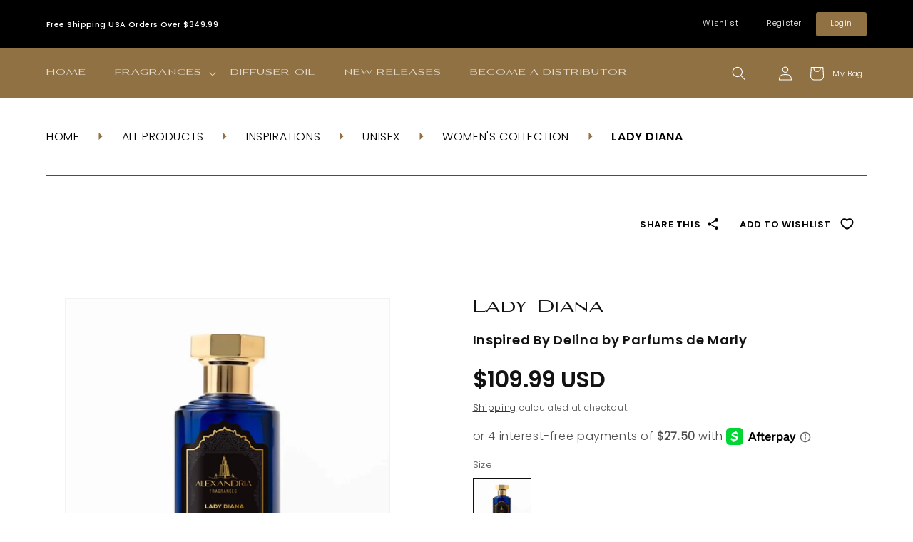

--- FILE ---
content_type: text/html; charset=utf-8
request_url: https://alexandriafragrances.com/products/lady-diana
body_size: 69158
content:
<!doctype html>
<html class="no-js" lang="en">
  <head>
    <script src="//d1liekpayvooaz.cloudfront.net/apps/customizery/customizery.js?shop=alexandria-fragrances.myshopify.com"></script>
    <!-- starapps_core_start -->
<!-- This code is automatically managed by StarApps Studio -->
<!-- Please contact support@starapps.studio for any help -->
<!-- File location: snippets/starapps-core.liquid -->




<script type="application/json" sa-language-info="true" data-no-instant="true">{"current_language":"en", "default_language":"en", "money_format":"${{amount}}"}</script>

    
<script type="text/javascript" src="https://assets-cdn.starapps.studio/apps/vsk/alexandria-fragrances-development/script-43562-1663796994.js?shop=alexandria-fragrances.myshopify.com" async></script>


<!-- VSK_PRE_APP_HIDE_CODE -->

<!-- VSK_PRE_APP_HIDE_CODE_END -->
    
<!-- starapps_core_end -->

    <meta charset="utf-8">
    <meta http-equiv="X-UA-Compatible" content="IE=edge">
    <meta name="viewport" content="width=device-width,initial-scale=0.9">
    <meta name="theme-color" content="">
    <link rel="canonical" href="https://alexandriafragrances.com/products/lady-diana">
    <link rel="preconnect" href="https://cdn.shopify.com" crossorigin><link rel="icon" type="image/png" href="//alexandriafragrances.com/cdn/shop/files/favicon.png?crop=center&height=32&v=1672247959&width=32"><link rel="preconnect" href="https://fonts.shopifycdn.com" crossorigin><title>
      Lady Diana
 &ndash; Alexandria Store LLC</title>

    
      <meta name="description" content="Introducing Lady Diana, the fragrance that captures the essence of pure elegance, sophistication, and sensuality. With a heart of litchi fruit and delicate Turkish rose, Lady Diana is a scent that is both enticing and alluring. Inspired by Delina by Parfums de Marly, this fragrance is created to inspire you to feel con">
    

    

<meta property="og:site_name" content="Alexandria Store LLC">
<meta property="og:url" content="https://alexandriafragrances.com/products/lady-diana">
<meta property="og:title" content="Lady Diana">
<meta property="og:type" content="product">
<meta property="og:description" content="Introducing Lady Diana, the fragrance that captures the essence of pure elegance, sophistication, and sensuality. With a heart of litchi fruit and delicate Turkish rose, Lady Diana is a scent that is both enticing and alluring. Inspired by Delina by Parfums de Marly, this fragrance is created to inspire you to feel con"><meta property="og:image" content="http://alexandriafragrances.com/cdn/shop/files/ladydiana.jpg?v=1687763582">
  <meta property="og:image:secure_url" content="https://alexandriafragrances.com/cdn/shop/files/ladydiana.jpg?v=1687763582">
  <meta property="og:image:width" content="2000">
  <meta property="og:image:height" content="2001"><meta property="og:price:amount" content="19.99">
  <meta property="og:price:currency" content="USD"><meta name="twitter:card" content="summary_large_image">
<meta name="twitter:title" content="Lady Diana">
<meta name="twitter:description" content="Introducing Lady Diana, the fragrance that captures the essence of pure elegance, sophistication, and sensuality. With a heart of litchi fruit and delicate Turkish rose, Lady Diana is a scent that is both enticing and alluring. Inspired by Delina by Parfums de Marly, this fragrance is created to inspire you to feel con">

    
    <script
      src="https://code.jquery.com/jquery-3.6.0.min.js"
      integrity="sha256-/xUj+3OJU5yExlq6GSYGSHk7tPXikynS7ogEvDej/m4="
      crossorigin="anonymous"></script>
      <script src="//alexandriafragrances.com/cdn/shop/t/25/assets/jquery.cookie.js?v=122260493949522360551761358244" defer="defer"></script>
      <script src="//alexandriafragrances.com/cdn/shop/t/25/assets/global.js?v=24850326154503943211761358244" defer="defer"></script>
    <!-- starapps_scripts_start -->
<!-- This code is automatically managed by StarApps Studio -->
<!-- Please contact support@starapps.studio for any help -->
<script type="application/json" sa-product-json="true">
          {
            "id": 1902222475329,
            "title": "Lady Diana",
            "handle": "lady-diana","product_images": [{ "id":31205065752641,"src":"\/\/alexandriafragrances.com\/cdn\/shop\/files\/ladydiana.jpg?v=1687763582" }  ,  { "id":29108747894849,"src":"\/\/alexandriafragrances.com\/cdn\/shop\/products\/e318ddb5-15f8-4266-9e4f-56ab9d62cd33_f268e0dd-c24c-4549-85e0-824f768fe972.jpg?v=1687765329" }  ,  { "id":31993942966337,"src":"\/\/alexandriafragrances.com\/cdn\/shop\/files\/30ML_af2b8590-b324-4042-86f1-325e69c0920f.jpg?v=1710532719" }  ,  { "id":54351392997746,"src":"\/\/alexandriafragrances.com\/cdn\/shop\/files\/travelspraybottle_1_c4c94e3a-39eb-48db-9e44-aab9069efae9.jpg?v=1752094697" }  ],
            "media": [{"alt":null,"id":23837695672385,"position":1,"preview_image":{"aspect_ratio":1.0,"height":2001,"width":2000,"src":"\/\/alexandriafragrances.com\/cdn\/shop\/files\/ladydiana.jpg?v=1687763582"},"aspect_ratio":1.0,"height":2001,"media_type":"image","src":"\/\/alexandriafragrances.com\/cdn\/shop\/files\/ladydiana.jpg?v=1687763582","width":2000},{"alt":null,"id":21470235885633,"position":2,"preview_image":{"aspect_ratio":1.0,"height":1024,"width":1024,"src":"\/\/alexandriafragrances.com\/cdn\/shop\/products\/e318ddb5-15f8-4266-9e4f-56ab9d62cd33_f268e0dd-c24c-4549-85e0-824f768fe972.jpg?v=1687765329"},"aspect_ratio":1.0,"height":1024,"media_type":"image","src":"\/\/alexandriafragrances.com\/cdn\/shop\/products\/e318ddb5-15f8-4266-9e4f-56ab9d62cd33_f268e0dd-c24c-4549-85e0-824f768fe972.jpg?v=1687765329","width":1024},{"alt":null,"id":24797687480385,"position":3,"preview_image":{"aspect_ratio":1.0,"height":2000,"width":2000,"src":"\/\/alexandriafragrances.com\/cdn\/shop\/files\/30ML_af2b8590-b324-4042-86f1-325e69c0920f.jpg?v=1710532719"},"aspect_ratio":1.0,"height":2000,"media_type":"image","src":"\/\/alexandriafragrances.com\/cdn\/shop\/files\/30ML_af2b8590-b324-4042-86f1-325e69c0920f.jpg?v=1710532719","width":2000},{"alt":null,"id":46353023730034,"position":4,"preview_image":{"aspect_ratio":1.0,"height":959,"width":959,"src":"\/\/alexandriafragrances.com\/cdn\/shop\/files\/travelspraybottle_1_c4c94e3a-39eb-48db-9e44-aab9069efae9.jpg?v=1752094697"},"aspect_ratio":1.0,"height":959,"media_type":"image","src":"\/\/alexandriafragrances.com\/cdn\/shop\/files\/travelspraybottle_1_c4c94e3a-39eb-48db-9e44-aab9069efae9.jpg?v=1752094697","width":959}],"metafields": {},
            "vendor": "Alexandria Fragrances",
            "variants": [{"id":32284525297729,"title":"100 ML","option1":"100 ML","option2":null,"option3":null,"sku":"VZ-EOE2-4JJM","requires_shipping":true,"taxable":true,"featured_image":{"id":31205065752641,"product_id":1902222475329,"position":1,"created_at":"2023-06-26T00:12:58-07:00","updated_at":"2023-06-26T00:13:02-07:00","alt":null,"width":2000,"height":2001,"src":"\/\/alexandriafragrances.com\/cdn\/shop\/files\/ladydiana.jpg?v=1687763582","variant_ids":[17566002315329,32284525297729]},"available":true,"name":"Lady Diana - 100 ML","public_title":"100 ML","options":["100 ML"],"price":10999,"weight":680,"compare_at_price":null,"inventory_quantity":49,"inventory_management":"shopify","inventory_policy":"deny","barcode":"685149299784","featured_media":{"alt":null,"id":23837695672385,"position":1,"preview_image":{"aspect_ratio":1.0,"height":2001,"width":2000,"src":"\/\/alexandriafragrances.com\/cdn\/shop\/files\/ladydiana.jpg?v=1687763582"}},"requires_selling_plan":false,"selling_plan_allocations":[],"quantity_rule":{"min":1,"max":null,"increment":1}},{"id":17566002315329,"title":"60 ML","option1":"60 ML","option2":null,"option3":null,"sku":"17566002315329","requires_shipping":true,"taxable":true,"featured_image":{"id":31205065752641,"product_id":1902222475329,"position":1,"created_at":"2023-06-26T00:12:58-07:00","updated_at":"2023-06-26T00:13:02-07:00","alt":null,"width":2000,"height":2001,"src":"\/\/alexandriafragrances.com\/cdn\/shop\/files\/ladydiana.jpg?v=1687763582","variant_ids":[17566002315329,32284525297729]},"available":true,"name":"Lady Diana - 60 ML","public_title":"60 ML","options":["60 ML"],"price":6999,"weight":340,"compare_at_price":null,"inventory_quantity":41,"inventory_management":"shopify","inventory_policy":"deny","barcode":"","featured_media":{"alt":null,"id":23837695672385,"position":1,"preview_image":{"aspect_ratio":1.0,"height":2001,"width":2000,"src":"\/\/alexandriafragrances.com\/cdn\/shop\/files\/ladydiana.jpg?v=1687763582"}},"requires_selling_plan":false,"selling_plan_allocations":[],"quantity_rule":{"min":1,"max":null,"increment":1}},{"id":39749814419521,"title":"55 ML","option1":"55 ML","option2":null,"option3":null,"sku":"F0-HXDD-TR1T","requires_shipping":true,"taxable":true,"featured_image":null,"available":false,"name":"Lady Diana - 55 ML","public_title":"55 ML","options":["55 ML"],"price":6299,"weight":397,"compare_at_price":null,"inventory_quantity":0,"inventory_management":"shopify","inventory_policy":"deny","barcode":"681087004626","requires_selling_plan":false,"selling_plan_allocations":[],"quantity_rule":{"min":1,"max":null,"increment":1}},{"id":17566002282561,"title":"30 ML","option1":"30 ML","option2":null,"option3":null,"sku":"94-S3MA-7QK4","requires_shipping":true,"taxable":true,"featured_image":{"id":31993942966337,"product_id":1902222475329,"position":3,"created_at":"2024-03-15T12:58:37-07:00","updated_at":"2024-03-15T12:58:39-07:00","alt":null,"width":2000,"height":2000,"src":"\/\/alexandriafragrances.com\/cdn\/shop\/files\/30ML_af2b8590-b324-4042-86f1-325e69c0920f.jpg?v=1710532719","variant_ids":[17566002282561]},"available":true,"name":"Lady Diana - 30 ML","public_title":"30 ML","options":["30 ML"],"price":4499,"weight":340,"compare_at_price":null,"inventory_quantity":33,"inventory_management":"shopify","inventory_policy":"deny","barcode":"681087004602","featured_media":{"alt":null,"id":24797687480385,"position":3,"preview_image":{"aspect_ratio":1.0,"height":2000,"width":2000,"src":"\/\/alexandriafragrances.com\/cdn\/shop\/files\/30ML_af2b8590-b324-4042-86f1-325e69c0920f.jpg?v=1710532719"}},"requires_selling_plan":false,"selling_plan_allocations":[],"quantity_rule":{"min":1,"max":null,"increment":1}},{"id":52480868286834,"title":"Travel Spray 10 ml","option1":"Travel Spray 10 ml","option2":null,"option3":null,"sku":"52480868286834","requires_shipping":true,"taxable":true,"featured_image":{"id":54351392997746,"product_id":1902222475329,"position":4,"created_at":"2025-07-04T14:12:26-07:00","updated_at":"2025-07-09T13:58:17-07:00","alt":null,"width":959,"height":959,"src":"\/\/alexandriafragrances.com\/cdn\/shop\/files\/travelspraybottle_1_c4c94e3a-39eb-48db-9e44-aab9069efae9.jpg?v=1752094697","variant_ids":[52480868286834]},"available":true,"name":"Lady Diana - Travel Spray 10 ml","public_title":"Travel Spray 10 ml","options":["Travel Spray 10 ml"],"price":1999,"weight":170,"compare_at_price":null,"inventory_quantity":22,"inventory_management":"shopify","inventory_policy":"deny","barcode":"","featured_media":{"alt":null,"id":46353023730034,"position":4,"preview_image":{"aspect_ratio":1.0,"height":959,"width":959,"src":"\/\/alexandriafragrances.com\/cdn\/shop\/files\/travelspraybottle_1_c4c94e3a-39eb-48db-9e44-aab9069efae9.jpg?v=1752094697"}},"requires_selling_plan":false,"selling_plan_allocations":[],"quantity_rule":{"min":1,"max":null,"increment":1}}],
            "url": "\/products\/lady-diana",
            "options": [{"name":"Size","position":1,"values":["100 ML","60 ML","55 ML","30 ML","Travel Spray 10 ml"]}],
            "images": ["\/\/alexandriafragrances.com\/cdn\/shop\/files\/ladydiana.jpg?v=1687763582","\/\/alexandriafragrances.com\/cdn\/shop\/products\/e318ddb5-15f8-4266-9e4f-56ab9d62cd33_f268e0dd-c24c-4549-85e0-824f768fe972.jpg?v=1687765329","\/\/alexandriafragrances.com\/cdn\/shop\/files\/30ML_af2b8590-b324-4042-86f1-325e69c0920f.jpg?v=1710532719","\/\/alexandriafragrances.com\/cdn\/shop\/files\/travelspraybottle_1_c4c94e3a-39eb-48db-9e44-aab9069efae9.jpg?v=1752094697"],
            "featured_image": "\/\/alexandriafragrances.com\/cdn\/shop\/files\/ladydiana.jpg?v=1687763582",
            "tags": ["Bergamot","Cashmeran","Cedar","For Women","Haitian Vetiver","Incense","Litchi","Musk","Nutmeg","Parfums de Marly","Peony","Petalia","Rhubarb","Turkish Rose","Vanilla"],
            "available": true,
            "price_min": 1999,
            "price_max": 10999,
            "compare_at_price_min": 0,
            "compare_at_price_max": 0}
    </script><script type="text/javascript" src="https://bcdn.starapps.studio/apps/via/alexandria-fragrances-development/script-1663796903.js?shop=alexandria-fragrances.myshopify.com" async></script>
<!-- starapps_scripts_end -->
<script>window.performance && window.performance.mark && window.performance.mark('shopify.content_for_header.start');</script><meta name="google-site-verification" content="VYCNJ2qQ56Mw0ZMBgD2YxEDyLL1i4FjAqpFujEDfx90">
<meta name="facebook-domain-verification" content="ree3btxi0kbbjesmuc7k9mocderzkg">
<meta id="shopify-digital-wallet" name="shopify-digital-wallet" content="/19955457/digital_wallets/dialog">
<meta name="shopify-checkout-api-token" content="0667a95b67ce16a2af23e2b6e0d9b6aa">
<meta id="in-context-paypal-metadata" data-shop-id="19955457" data-venmo-supported="false" data-environment="production" data-locale="en_US" data-paypal-v4="true" data-currency="USD">
<link rel="alternate" type="application/json+oembed" href="https://alexandriafragrances.com/products/lady-diana.oembed">
<script async="async" src="/checkouts/internal/preloads.js?locale=en-US"></script>
<link rel="preconnect" href="https://shop.app" crossorigin="anonymous">
<script async="async" src="https://shop.app/checkouts/internal/preloads.js?locale=en-US&shop_id=19955457" crossorigin="anonymous"></script>
<script id="apple-pay-shop-capabilities" type="application/json">{"shopId":19955457,"countryCode":"US","currencyCode":"USD","merchantCapabilities":["supports3DS"],"merchantId":"gid:\/\/shopify\/Shop\/19955457","merchantName":"Alexandria Store LLC","requiredBillingContactFields":["postalAddress","email","phone"],"requiredShippingContactFields":["postalAddress","email","phone"],"shippingType":"shipping","supportedNetworks":["visa","masterCard","amex","discover","elo","jcb"],"total":{"type":"pending","label":"Alexandria Store LLC","amount":"1.00"},"shopifyPaymentsEnabled":true,"supportsSubscriptions":true}</script>
<script id="shopify-features" type="application/json">{"accessToken":"0667a95b67ce16a2af23e2b6e0d9b6aa","betas":["rich-media-storefront-analytics"],"domain":"alexandriafragrances.com","predictiveSearch":true,"shopId":19955457,"locale":"en"}</script>
<script>var Shopify = Shopify || {};
Shopify.shop = "alexandria-fragrances.myshopify.com";
Shopify.locale = "en";
Shopify.currency = {"active":"USD","rate":"1.0"};
Shopify.country = "US";
Shopify.theme = {"name":"Alexandria - Live","id":184845599090,"schema_name":"Dawn","schema_version":"6.0.2","theme_store_id":null,"role":"main"};
Shopify.theme.handle = "null";
Shopify.theme.style = {"id":null,"handle":null};
Shopify.cdnHost = "alexandriafragrances.com/cdn";
Shopify.routes = Shopify.routes || {};
Shopify.routes.root = "/";</script>
<script type="module">!function(o){(o.Shopify=o.Shopify||{}).modules=!0}(window);</script>
<script>!function(o){function n(){var o=[];function n(){o.push(Array.prototype.slice.apply(arguments))}return n.q=o,n}var t=o.Shopify=o.Shopify||{};t.loadFeatures=n(),t.autoloadFeatures=n()}(window);</script>
<script>
  window.ShopifyPay = window.ShopifyPay || {};
  window.ShopifyPay.apiHost = "shop.app\/pay";
  window.ShopifyPay.redirectState = null;
</script>
<script id="shop-js-analytics" type="application/json">{"pageType":"product"}</script>
<script defer="defer" async type="module" src="//alexandriafragrances.com/cdn/shopifycloud/shop-js/modules/v2/client.init-shop-cart-sync_C5BV16lS.en.esm.js"></script>
<script defer="defer" async type="module" src="//alexandriafragrances.com/cdn/shopifycloud/shop-js/modules/v2/chunk.common_CygWptCX.esm.js"></script>
<script type="module">
  await import("//alexandriafragrances.com/cdn/shopifycloud/shop-js/modules/v2/client.init-shop-cart-sync_C5BV16lS.en.esm.js");
await import("//alexandriafragrances.com/cdn/shopifycloud/shop-js/modules/v2/chunk.common_CygWptCX.esm.js");

  window.Shopify.SignInWithShop?.initShopCartSync?.({"fedCMEnabled":true,"windoidEnabled":true});

</script>
<script defer="defer" async type="module" src="//alexandriafragrances.com/cdn/shopifycloud/shop-js/modules/v2/client.payment-terms_CZxnsJam.en.esm.js"></script>
<script defer="defer" async type="module" src="//alexandriafragrances.com/cdn/shopifycloud/shop-js/modules/v2/chunk.common_CygWptCX.esm.js"></script>
<script defer="defer" async type="module" src="//alexandriafragrances.com/cdn/shopifycloud/shop-js/modules/v2/chunk.modal_D71HUcav.esm.js"></script>
<script type="module">
  await import("//alexandriafragrances.com/cdn/shopifycloud/shop-js/modules/v2/client.payment-terms_CZxnsJam.en.esm.js");
await import("//alexandriafragrances.com/cdn/shopifycloud/shop-js/modules/v2/chunk.common_CygWptCX.esm.js");
await import("//alexandriafragrances.com/cdn/shopifycloud/shop-js/modules/v2/chunk.modal_D71HUcav.esm.js");

  
</script>
<script>
  window.Shopify = window.Shopify || {};
  if (!window.Shopify.featureAssets) window.Shopify.featureAssets = {};
  window.Shopify.featureAssets['shop-js'] = {"shop-cart-sync":["modules/v2/client.shop-cart-sync_ZFArdW7E.en.esm.js","modules/v2/chunk.common_CygWptCX.esm.js"],"init-fed-cm":["modules/v2/client.init-fed-cm_CmiC4vf6.en.esm.js","modules/v2/chunk.common_CygWptCX.esm.js"],"shop-button":["modules/v2/client.shop-button_tlx5R9nI.en.esm.js","modules/v2/chunk.common_CygWptCX.esm.js"],"shop-cash-offers":["modules/v2/client.shop-cash-offers_DOA2yAJr.en.esm.js","modules/v2/chunk.common_CygWptCX.esm.js","modules/v2/chunk.modal_D71HUcav.esm.js"],"init-windoid":["modules/v2/client.init-windoid_sURxWdc1.en.esm.js","modules/v2/chunk.common_CygWptCX.esm.js"],"shop-toast-manager":["modules/v2/client.shop-toast-manager_ClPi3nE9.en.esm.js","modules/v2/chunk.common_CygWptCX.esm.js"],"init-shop-email-lookup-coordinator":["modules/v2/client.init-shop-email-lookup-coordinator_B8hsDcYM.en.esm.js","modules/v2/chunk.common_CygWptCX.esm.js"],"init-shop-cart-sync":["modules/v2/client.init-shop-cart-sync_C5BV16lS.en.esm.js","modules/v2/chunk.common_CygWptCX.esm.js"],"avatar":["modules/v2/client.avatar_BTnouDA3.en.esm.js"],"pay-button":["modules/v2/client.pay-button_FdsNuTd3.en.esm.js","modules/v2/chunk.common_CygWptCX.esm.js"],"init-customer-accounts":["modules/v2/client.init-customer-accounts_DxDtT_ad.en.esm.js","modules/v2/client.shop-login-button_C5VAVYt1.en.esm.js","modules/v2/chunk.common_CygWptCX.esm.js","modules/v2/chunk.modal_D71HUcav.esm.js"],"init-shop-for-new-customer-accounts":["modules/v2/client.init-shop-for-new-customer-accounts_ChsxoAhi.en.esm.js","modules/v2/client.shop-login-button_C5VAVYt1.en.esm.js","modules/v2/chunk.common_CygWptCX.esm.js","modules/v2/chunk.modal_D71HUcav.esm.js"],"shop-login-button":["modules/v2/client.shop-login-button_C5VAVYt1.en.esm.js","modules/v2/chunk.common_CygWptCX.esm.js","modules/v2/chunk.modal_D71HUcav.esm.js"],"init-customer-accounts-sign-up":["modules/v2/client.init-customer-accounts-sign-up_CPSyQ0Tj.en.esm.js","modules/v2/client.shop-login-button_C5VAVYt1.en.esm.js","modules/v2/chunk.common_CygWptCX.esm.js","modules/v2/chunk.modal_D71HUcav.esm.js"],"shop-follow-button":["modules/v2/client.shop-follow-button_Cva4Ekp9.en.esm.js","modules/v2/chunk.common_CygWptCX.esm.js","modules/v2/chunk.modal_D71HUcav.esm.js"],"checkout-modal":["modules/v2/client.checkout-modal_BPM8l0SH.en.esm.js","modules/v2/chunk.common_CygWptCX.esm.js","modules/v2/chunk.modal_D71HUcav.esm.js"],"lead-capture":["modules/v2/client.lead-capture_Bi8yE_yS.en.esm.js","modules/v2/chunk.common_CygWptCX.esm.js","modules/v2/chunk.modal_D71HUcav.esm.js"],"shop-login":["modules/v2/client.shop-login_D6lNrXab.en.esm.js","modules/v2/chunk.common_CygWptCX.esm.js","modules/v2/chunk.modal_D71HUcav.esm.js"],"payment-terms":["modules/v2/client.payment-terms_CZxnsJam.en.esm.js","modules/v2/chunk.common_CygWptCX.esm.js","modules/v2/chunk.modal_D71HUcav.esm.js"]};
</script>
<script>(function() {
  var isLoaded = false;
  function asyncLoad() {
    if (isLoaded) return;
    isLoaded = true;
    var urls = ["\/\/www.powr.io\/powr.js?powr-token=alexandria-fragrances.myshopify.com\u0026external-type=shopify\u0026shop=alexandria-fragrances.myshopify.com","\/\/d1liekpayvooaz.cloudfront.net\/apps\/customizery\/customizery.js?shop=alexandria-fragrances.myshopify.com","https:\/\/cdn.weglot.com\/weglot_script_tag.js?shop=alexandria-fragrances.myshopify.com","https:\/\/dev.younet.network\/scriptTag\/infinite-option.js?shop=alexandria-fragrances.myshopify.com","https:\/\/dev.younet.network\/scriptTag\/infinite-option-price.js?shop_id=57525\u0026shop=alexandria-fragrances.myshopify.com","https:\/\/cdn.jsdelivr.net\/gh\/apphq\/slidecart-dist@master\/slidecarthq-forward.js?4\u0026shop=alexandria-fragrances.myshopify.com","https:\/\/services.nofraud.com\/js\/device.js?shop=alexandria-fragrances.myshopify.com","\/\/shopify.privy.com\/widget.js?shop=alexandria-fragrances.myshopify.com","\/\/shopify.privy.com\/widget.js?shop=alexandria-fragrances.myshopify.com","https:\/\/cdn.shopify.com\/s\/files\/1\/1995\/5457\/t\/18\/assets\/important2088644983.js?shop=alexandria-fragrances.myshopify.com","https:\/\/cdn.shopify.com\/s\/files\/1\/1995\/5457\/t\/18\/assets\/important1116652433.js?shop=alexandria-fragrances.myshopify.com","https:\/\/cdn.nfcube.com\/instafeed-7ca99944c671e3be32146e044704cbb5.js?shop=alexandria-fragrances.myshopify.com","https:\/\/app.shiptection.com\/assets\/shiptection-v3.bundle.js?shop=alexandria-fragrances.myshopify.com","https:\/\/cdn-bundler.nice-team.net\/app\/js\/bundler.js?shop=alexandria-fragrances.myshopify.com","https:\/\/cdn.pushowl.com\/latest\/sdks\/pushowl-shopify.js?subdomain=alexandria-fragrances\u0026environment=production\u0026guid=e2612220-8cd3-449d-9561-7ffe06f2aa18\u0026shop=alexandria-fragrances.myshopify.com","https:\/\/sp-micro-next.b-cdn.net\/sp-micro.umd.js?shop=alexandria-fragrances.myshopify.com","https:\/\/cdn-app.cart-bot.net\/public\/js\/append.js?shop=alexandria-fragrances.myshopify.com","\/\/sfo2.digitaloceanspaces.com\/woohoo\/public\/script\/8344\/script.js?1767225892\u0026shop=alexandria-fragrances.myshopify.com"];
    for (var i = 0; i < urls.length; i++) {
      var s = document.createElement('script');
      s.type = 'text/javascript';
      s.async = true;
      s.src = urls[i];
      var x = document.getElementsByTagName('script')[0];
      x.parentNode.insertBefore(s, x);
    }
  };
  if(window.attachEvent) {
    window.attachEvent('onload', asyncLoad);
  } else {
    window.addEventListener('load', asyncLoad, false);
  }
})();</script>
<script id="__st">var __st={"a":19955457,"offset":-28800,"reqid":"e763bcd7-669e-4da1-86c9-00d156f2febf-1768724663","pageurl":"alexandriafragrances.com\/products\/lady-diana","u":"5d356f42ef56","p":"product","rtyp":"product","rid":1902222475329};</script>
<script>window.ShopifyPaypalV4VisibilityTracking = true;</script>
<script id="captcha-bootstrap">!function(){'use strict';const t='contact',e='account',n='new_comment',o=[[t,t],['blogs',n],['comments',n],[t,'customer']],c=[[e,'customer_login'],[e,'guest_login'],[e,'recover_customer_password'],[e,'create_customer']],r=t=>t.map((([t,e])=>`form[action*='/${t}']:not([data-nocaptcha='true']) input[name='form_type'][value='${e}']`)).join(','),a=t=>()=>t?[...document.querySelectorAll(t)].map((t=>t.form)):[];function s(){const t=[...o],e=r(t);return a(e)}const i='password',u='form_key',d=['recaptcha-v3-token','g-recaptcha-response','h-captcha-response',i],f=()=>{try{return window.sessionStorage}catch{return}},m='__shopify_v',_=t=>t.elements[u];function p(t,e,n=!1){try{const o=window.sessionStorage,c=JSON.parse(o.getItem(e)),{data:r}=function(t){const{data:e,action:n}=t;return t[m]||n?{data:e,action:n}:{data:t,action:n}}(c);for(const[e,n]of Object.entries(r))t.elements[e]&&(t.elements[e].value=n);n&&o.removeItem(e)}catch(o){console.error('form repopulation failed',{error:o})}}const l='form_type',E='cptcha';function T(t){t.dataset[E]=!0}const w=window,h=w.document,L='Shopify',v='ce_forms',y='captcha';let A=!1;((t,e)=>{const n=(g='f06e6c50-85a8-45c8-87d0-21a2b65856fe',I='https://cdn.shopify.com/shopifycloud/storefront-forms-hcaptcha/ce_storefront_forms_captcha_hcaptcha.v1.5.2.iife.js',D={infoText:'Protected by hCaptcha',privacyText:'Privacy',termsText:'Terms'},(t,e,n)=>{const o=w[L][v],c=o.bindForm;if(c)return c(t,g,e,D).then(n);var r;o.q.push([[t,g,e,D],n]),r=I,A||(h.body.append(Object.assign(h.createElement('script'),{id:'captcha-provider',async:!0,src:r})),A=!0)});var g,I,D;w[L]=w[L]||{},w[L][v]=w[L][v]||{},w[L][v].q=[],w[L][y]=w[L][y]||{},w[L][y].protect=function(t,e){n(t,void 0,e),T(t)},Object.freeze(w[L][y]),function(t,e,n,w,h,L){const[v,y,A,g]=function(t,e,n){const i=e?o:[],u=t?c:[],d=[...i,...u],f=r(d),m=r(i),_=r(d.filter((([t,e])=>n.includes(e))));return[a(f),a(m),a(_),s()]}(w,h,L),I=t=>{const e=t.target;return e instanceof HTMLFormElement?e:e&&e.form},D=t=>v().includes(t);t.addEventListener('submit',(t=>{const e=I(t);if(!e)return;const n=D(e)&&!e.dataset.hcaptchaBound&&!e.dataset.recaptchaBound,o=_(e),c=g().includes(e)&&(!o||!o.value);(n||c)&&t.preventDefault(),c&&!n&&(function(t){try{if(!f())return;!function(t){const e=f();if(!e)return;const n=_(t);if(!n)return;const o=n.value;o&&e.removeItem(o)}(t);const e=Array.from(Array(32),(()=>Math.random().toString(36)[2])).join('');!function(t,e){_(t)||t.append(Object.assign(document.createElement('input'),{type:'hidden',name:u})),t.elements[u].value=e}(t,e),function(t,e){const n=f();if(!n)return;const o=[...t.querySelectorAll(`input[type='${i}']`)].map((({name:t})=>t)),c=[...d,...o],r={};for(const[a,s]of new FormData(t).entries())c.includes(a)||(r[a]=s);n.setItem(e,JSON.stringify({[m]:1,action:t.action,data:r}))}(t,e)}catch(e){console.error('failed to persist form',e)}}(e),e.submit())}));const S=(t,e)=>{t&&!t.dataset[E]&&(n(t,e.some((e=>e===t))),T(t))};for(const o of['focusin','change'])t.addEventListener(o,(t=>{const e=I(t);D(e)&&S(e,y())}));const B=e.get('form_key'),M=e.get(l),P=B&&M;t.addEventListener('DOMContentLoaded',(()=>{const t=y();if(P)for(const e of t)e.elements[l].value===M&&p(e,B);[...new Set([...A(),...v().filter((t=>'true'===t.dataset.shopifyCaptcha))])].forEach((e=>S(e,t)))}))}(h,new URLSearchParams(w.location.search),n,t,e,['guest_login'])})(!0,!0)}();</script>
<script integrity="sha256-4kQ18oKyAcykRKYeNunJcIwy7WH5gtpwJnB7kiuLZ1E=" data-source-attribution="shopify.loadfeatures" defer="defer" src="//alexandriafragrances.com/cdn/shopifycloud/storefront/assets/storefront/load_feature-a0a9edcb.js" crossorigin="anonymous"></script>
<script crossorigin="anonymous" defer="defer" src="//alexandriafragrances.com/cdn/shopifycloud/storefront/assets/shopify_pay/storefront-65b4c6d7.js?v=20250812"></script>
<script data-source-attribution="shopify.dynamic_checkout.dynamic.init">var Shopify=Shopify||{};Shopify.PaymentButton=Shopify.PaymentButton||{isStorefrontPortableWallets:!0,init:function(){window.Shopify.PaymentButton.init=function(){};var t=document.createElement("script");t.src="https://alexandriafragrances.com/cdn/shopifycloud/portable-wallets/latest/portable-wallets.en.js",t.type="module",document.head.appendChild(t)}};
</script>
<script data-source-attribution="shopify.dynamic_checkout.buyer_consent">
  function portableWalletsHideBuyerConsent(e){var t=document.getElementById("shopify-buyer-consent"),n=document.getElementById("shopify-subscription-policy-button");t&&n&&(t.classList.add("hidden"),t.setAttribute("aria-hidden","true"),n.removeEventListener("click",e))}function portableWalletsShowBuyerConsent(e){var t=document.getElementById("shopify-buyer-consent"),n=document.getElementById("shopify-subscription-policy-button");t&&n&&(t.classList.remove("hidden"),t.removeAttribute("aria-hidden"),n.addEventListener("click",e))}window.Shopify?.PaymentButton&&(window.Shopify.PaymentButton.hideBuyerConsent=portableWalletsHideBuyerConsent,window.Shopify.PaymentButton.showBuyerConsent=portableWalletsShowBuyerConsent);
</script>
<script>
  function portableWalletsCleanup(e){e&&e.src&&console.error("Failed to load portable wallets script "+e.src);var t=document.querySelectorAll("shopify-accelerated-checkout .shopify-payment-button__skeleton, shopify-accelerated-checkout-cart .wallet-cart-button__skeleton"),e=document.getElementById("shopify-buyer-consent");for(let e=0;e<t.length;e++)t[e].remove();e&&e.remove()}function portableWalletsNotLoadedAsModule(e){e instanceof ErrorEvent&&"string"==typeof e.message&&e.message.includes("import.meta")&&"string"==typeof e.filename&&e.filename.includes("portable-wallets")&&(window.removeEventListener("error",portableWalletsNotLoadedAsModule),window.Shopify.PaymentButton.failedToLoad=e,"loading"===document.readyState?document.addEventListener("DOMContentLoaded",window.Shopify.PaymentButton.init):window.Shopify.PaymentButton.init())}window.addEventListener("error",portableWalletsNotLoadedAsModule);
</script>

<script type="module" src="https://alexandriafragrances.com/cdn/shopifycloud/portable-wallets/latest/portable-wallets.en.js" onError="portableWalletsCleanup(this)" crossorigin="anonymous"></script>
<script nomodule>
  document.addEventListener("DOMContentLoaded", portableWalletsCleanup);
</script>

<script id='scb4127' type='text/javascript' async='' src='https://alexandriafragrances.com/cdn/shopifycloud/privacy-banner/storefront-banner.js'></script><link id="shopify-accelerated-checkout-styles" rel="stylesheet" media="screen" href="https://alexandriafragrances.com/cdn/shopifycloud/portable-wallets/latest/accelerated-checkout-backwards-compat.css" crossorigin="anonymous">
<style id="shopify-accelerated-checkout-cart">
        #shopify-buyer-consent {
  margin-top: 1em;
  display: inline-block;
  width: 100%;
}

#shopify-buyer-consent.hidden {
  display: none;
}

#shopify-subscription-policy-button {
  background: none;
  border: none;
  padding: 0;
  text-decoration: underline;
  font-size: inherit;
  cursor: pointer;
}

#shopify-subscription-policy-button::before {
  box-shadow: none;
}

      </style>
<script id="sections-script" data-sections="header,footer" defer="defer" src="//alexandriafragrances.com/cdn/shop/t/25/compiled_assets/scripts.js?v=12226"></script>
<script>window.performance && window.performance.mark && window.performance.mark('shopify.content_for_header.end');</script>

    
    <link href="//alexandriafragrances.com/cdn/shop/t/25/assets/fonts.css?v=14309239619515300021761358244" rel="stylesheet" type="text/css" media="all" />

    <style data-shopify>
      @font-face {
  font-family: Assistant;
  font-weight: 400;
  font-style: normal;
  font-display: swap;
  src: url("//alexandriafragrances.com/cdn/fonts/assistant/assistant_n4.9120912a469cad1cc292572851508ca49d12e768.woff2") format("woff2"),
       url("//alexandriafragrances.com/cdn/fonts/assistant/assistant_n4.6e9875ce64e0fefcd3f4446b7ec9036b3ddd2985.woff") format("woff");
}

      @font-face {
  font-family: Assistant;
  font-weight: 700;
  font-style: normal;
  font-display: swap;
  src: url("//alexandriafragrances.com/cdn/fonts/assistant/assistant_n7.bf44452348ec8b8efa3aa3068825305886b1c83c.woff2") format("woff2"),
       url("//alexandriafragrances.com/cdn/fonts/assistant/assistant_n7.0c887fee83f6b3bda822f1150b912c72da0f7b64.woff") format("woff");
}

      
      
      @font-face {
  font-family: Assistant;
  font-weight: 400;
  font-style: normal;
  font-display: swap;
  src: url("//alexandriafragrances.com/cdn/fonts/assistant/assistant_n4.9120912a469cad1cc292572851508ca49d12e768.woff2") format("woff2"),
       url("//alexandriafragrances.com/cdn/fonts/assistant/assistant_n4.6e9875ce64e0fefcd3f4446b7ec9036b3ddd2985.woff") format("woff");
}


      :root {
        --font-body-family: PoppinsLight, sans-serif;
        --font-body-family-regular: PoppinsRegular, sans-serif;
        --font-body-family-medium: PoppinsMedium, sans-serif;
        --font-body-family-semibold: PoppinsSemiBold, sans-serif;
        --font-body-style: normal;
        --font-body-weight: 400;
        --font-body-weight-bold: 700;
        --font-decor-digitalnumber: DigitalNumbers, sans-serif;

        --font-heading-family:  AvianoFlareBlack, sans-serif;
        --font-heading-family-bold:  AvianoFlareBold, sans-serif;
        --font-heading-family-light:  AvianoFlareLight, sans-serif;
        --font-heading-family-regular:  AvianoFlareRegular, sans-serif;
        --font-heading-style: normal;
        --font-heading-weight: 400;

        --font-body-scale: 1.0;
        --font-heading-scale: 1.0;

        --color-base-text: 18, 18, 18;
        --color-shadow: 18, 18, 18;
        --color-base-background-1: 255, 255, 255;
        --color-base-background-2: 243, 243, 243;
        --color-base-solid-button-labels: 255, 255, 255;
        --color-base-outline-button-labels: 18, 18, 18;
        --color-base-accent-1: 0, 0, 0;
        --color-base-accent-2: 143, 113, 68;
        --payment-terms-background-color: #ffffff;

        --gradient-base-background-1: #ffffff;
        --gradient-base-background-2: #f3f3f3;
        --gradient-base-accent-1: #000000;
        --gradient-base-accent-2: #8f7144;

        --media-padding: px;
        --media-border-opacity: 0.05;
        --media-border-width: 1px;
        --media-radius: 0px;
        --media-shadow-opacity: 0.0;
        --media-shadow-horizontal-offset: 0px;
        --media-shadow-vertical-offset: 4px;
        --media-shadow-blur-radius: 5px;
        --media-shadow-visible: 0;

        --page-width: 1634px;
        --page-width-margin: 0rem;

        --card-image-padding: 0.0rem;
        --card-corner-radius: 0.0rem;
        --card-text-alignment: left;
        --card-border-width: 0.0rem;
        --card-border-opacity: 0.1;
        --card-shadow-opacity: 0.0;
        --card-shadow-visible: 0;
        --card-shadow-horizontal-offset: 0.0rem;
        --card-shadow-vertical-offset: 0.4rem;
        --card-shadow-blur-radius: 0.5rem;

        --badge-corner-radius: 4.0rem;

        --popup-border-width: 1px;
        --popup-border-opacity: 0.1;
        --popup-corner-radius: 0px;
        --popup-shadow-opacity: 0.0;
        --popup-shadow-horizontal-offset: 0px;
        --popup-shadow-vertical-offset: 4px;
        --popup-shadow-blur-radius: 5px;

        --drawer-border-width: 1px;
        --drawer-border-opacity: 0.1;
        --drawer-shadow-opacity: 0.0;
        --drawer-shadow-horizontal-offset: 0px;
        --drawer-shadow-vertical-offset: 4px;
        --drawer-shadow-blur-radius: 5px;

        --spacing-sections-desktop: 0px;
        --spacing-sections-mobile: 0px;

        --grid-desktop-vertical-spacing: 20px;
        --grid-desktop-horizontal-spacing: 20px;
        --grid-mobile-vertical-spacing: 10px;
        --grid-mobile-horizontal-spacing: 10px;

        --text-boxes-border-opacity: 0.1;
        --text-boxes-border-width: 0px;
        --text-boxes-radius: 0px;
        --text-boxes-shadow-opacity: 0.0;
        --text-boxes-shadow-visible: 0;
        --text-boxes-shadow-horizontal-offset: 0px;
        --text-boxes-shadow-vertical-offset: 4px;
        --text-boxes-shadow-blur-radius: 5px;

        --buttons-radius: 0px;
        --buttons-radius-outset: 0px;
        --buttons-border-width: 1px;
        --buttons-border-opacity: 1.0;
        --buttons-shadow-opacity: 0.0;
        --buttons-shadow-visible: 0;
        --buttons-shadow-horizontal-offset: 0px;
        --buttons-shadow-vertical-offset: 4px;
        --buttons-shadow-blur-radius: 5px;
        --buttons-border-offset: 0px;

        --inputs-radius: 0px;
        --inputs-border-width: 1px;
        --inputs-border-opacity: 0.55;
        --inputs-shadow-opacity: 0.0;
        --inputs-shadow-horizontal-offset: 0px;
        --inputs-margin-offset: 0px;
        --inputs-shadow-vertical-offset: 4px;
        --inputs-shadow-blur-radius: 5px;
        --inputs-radius-outset: 0px;

        --variant-pills-radius: 40px;
        --variant-pills-border-width: 1px;
        --variant-pills-border-opacity: 0.55;
        --variant-pills-shadow-opacity: 0.0;
        --variant-pills-shadow-horizontal-offset: 0px;
        --variant-pills-shadow-vertical-offset: 4px;
        --variant-pills-shadow-blur-radius: 5px;
      }

      *,
      *::before,
      *::after {
        box-sizing: inherit;
      }

      html {
        box-sizing: border-box;
        font-size: calc(var(--font-body-scale) * 62.5%);
        height: 100%;
      }

      body {
        display: grid;
        grid-template-rows: auto auto 1fr auto;
        grid-template-columns: 100%;
        min-height: 100%;
        margin: 0;
        font-size: 1.5rem;
        letter-spacing: 0.06rem;
        line-height: calc(1 + 0.8 / var(--font-body-scale));
        font-family: var(--font-body-family);
        font-style: var(--font-body-style);
        font-weight: var(--font-body-weight);
      }

      @media screen and (min-width: 750px) {
        body {
          font-size: 1.6rem;
        }
      }
    </style>

    <link href="//alexandriafragrances.com/cdn/shop/t/25/assets/base.css?v=104442893300823132981761358244" rel="stylesheet" type="text/css" media="all" />
    <link href="//alexandriafragrances.com/cdn/shop/t/25/assets/theme.css?v=37200486730532491721765483528" rel="stylesheet" type="text/css" media="all" />
    <link href="//alexandriafragrances.com/cdn/shop/t/25/assets/swiper-bundle.min.css?v=85964248292620457371761358244" rel="stylesheet" type="text/css" media="all" />
    <link href="//alexandriafragrances.com/cdn/shop/t/25/assets/engo-customize.css?v=116750148565113883551761358244" rel="stylesheet" type="text/css" media="all" />
<link rel="preload" as="font" href="//alexandriafragrances.com/cdn/fonts/assistant/assistant_n4.9120912a469cad1cc292572851508ca49d12e768.woff2" type="font/woff2" crossorigin><link rel="preload" as="font" href="//alexandriafragrances.com/cdn/fonts/assistant/assistant_n4.9120912a469cad1cc292572851508ca49d12e768.woff2" type="font/woff2" crossorigin><link rel="stylesheet" href="//alexandriafragrances.com/cdn/shop/t/25/assets/component-predictive-search.css?v=165644661289088488651761358244" media="print" onload="this.media='all'"><script>document.documentElement.className = document.documentElement.className.replace('no-js', 'js');
    if (Shopify.designMode) {
      document.documentElement.classList.add('shopify-design-mode');
    }
    </script>
  
    
    
    
<!-- Start of Judge.me Core -->
<link rel="dns-prefetch" href="https://cdn.judge.me/">
<script data-cfasync='false' class='jdgm-settings-script'>window.jdgmSettings={"pagination":5,"disable_web_reviews":false,"badge_no_review_text":"No reviews","badge_n_reviews_text":"{{ n }} review/reviews","badge_star_color":"#f2b03d","hide_badge_preview_if_no_reviews":true,"badge_hide_text":false,"enforce_center_preview_badge":false,"widget_title":"{{ product_name }}  Reviews","widget_open_form_text":"Write a review","widget_close_form_text":"Cancel review","widget_refresh_page_text":"Refresh page","widget_summary_text":"Based on {{ number_of_reviews }} review/reviews","widget_no_review_text":"Be the first to write a review","widget_name_field_text":"Display name","widget_verified_name_field_text":"Verified Name (public)","widget_name_placeholder_text":"Display name","widget_required_field_error_text":"This field is required.","widget_email_field_text":"Email address","widget_verified_email_field_text":"Verified Email (private, can not be edited)","widget_email_placeholder_text":"Your email address","widget_email_field_error_text":"Please enter a valid email address.","widget_rating_field_text":"Rating","widget_review_title_field_text":"Review Title","widget_review_title_placeholder_text":"Give your review a title","widget_review_body_field_text":"Review content","widget_review_body_placeholder_text":"Start writing here...","widget_pictures_field_text":"Picture/Video (optional)","widget_submit_review_text":"Submit Review","widget_submit_verified_review_text":"Submit Verified Review","widget_submit_success_msg_with_auto_publish":"Thank you! Please refresh the page in a few moments to see your review. You can remove or edit your review by logging into \u003ca href='https://judge.me/login' target='_blank' rel='nofollow noopener'\u003eJudge.me\u003c/a\u003e","widget_submit_success_msg_no_auto_publish":"Thank you! Your review will be published as soon as it is approved by the shop admin. You can remove or edit your review by logging into \u003ca href='https://judge.me/login' target='_blank' rel='nofollow noopener'\u003eJudge.me\u003c/a\u003e","widget_show_default_reviews_out_of_total_text":"Showing {{ n_reviews_shown }} out of {{ n_reviews }} reviews.","widget_show_all_link_text":"Show all","widget_show_less_link_text":"Show less","widget_author_said_text":"{{ reviewer_name }} said:","widget_days_text":"{{ n }} days ago","widget_weeks_text":"{{ n }} week/weeks ago","widget_months_text":"{{ n }} month/months ago","widget_years_text":"{{ n }} year/years ago","widget_yesterday_text":"Yesterday","widget_today_text":"Today","widget_replied_text":"\u003e\u003e {{ shop_name }} replied:","widget_read_more_text":"Read more","widget_reviewer_name_as_initial":"","widget_rating_filter_color":"","widget_rating_filter_see_all_text":"See all reviews","widget_sorting_most_recent_text":"Most Recent","widget_sorting_highest_rating_text":"Highest Rating","widget_sorting_lowest_rating_text":"Lowest Rating","widget_sorting_with_pictures_text":"Only Pictures","widget_sorting_most_helpful_text":"Most Helpful","widget_open_question_form_text":"Ask a question","widget_reviews_subtab_text":"Reviews","widget_questions_subtab_text":"Questions","widget_question_label_text":"Question","widget_answer_label_text":"Answer","widget_question_placeholder_text":"Write your question here","widget_submit_question_text":"Submit Question","widget_question_submit_success_text":"Thank you for your question! We will notify you once it gets answered.","widget_star_color":"#8f7144","verified_badge_text":"Verified","verified_badge_bg_color":"","verified_badge_text_color":"","verified_badge_placement":"left-of-reviewer-name","widget_review_max_height":"","widget_hide_border":false,"widget_social_share":false,"widget_thumb":false,"widget_review_location_show":false,"widget_location_format":"country_iso_code","all_reviews_include_out_of_store_products":true,"all_reviews_out_of_store_text":"(out of store)","all_reviews_pagination":100,"all_reviews_product_name_prefix_text":"about","enable_review_pictures":false,"enable_question_anwser":false,"widget_theme":"","review_date_format":"mm/dd/yyyy","default_sort_method":"highest-rating","widget_product_reviews_subtab_text":"Product Reviews","widget_shop_reviews_subtab_text":"Shop Reviews","widget_other_products_reviews_text":"Reviews for other products","widget_store_reviews_subtab_text":"Store reviews","widget_no_store_reviews_text":"This store hasn't received any reviews yet","widget_web_restriction_product_reviews_text":"This product hasn't received any reviews yet","widget_no_items_text":"No items found","widget_show_more_text":"Show more","widget_write_a_store_review_text":"Write a Store Review","widget_other_languages_heading":"Reviews in Other Languages","widget_translate_review_text":"Translate review to {{ language }}","widget_translating_review_text":"Translating...","widget_show_original_translation_text":"Show original ({{ language }})","widget_translate_review_failed_text":"Review couldn't be translated.","widget_translate_review_retry_text":"Retry","widget_translate_review_try_again_later_text":"Try again later","show_product_url_for_grouped_product":false,"widget_sorting_pictures_first_text":"Pictures First","show_pictures_on_all_rev_page_mobile":false,"show_pictures_on_all_rev_page_desktop":false,"floating_tab_hide_mobile_install_preference":false,"floating_tab_button_name":"★ Reviews","floating_tab_title":"Let customers speak for us","floating_tab_button_color":"","floating_tab_button_background_color":"","floating_tab_url":"","floating_tab_url_enabled":false,"floating_tab_tab_style":"text","all_reviews_text_badge_text":"Customers rate us {{ shop.metafields.judgeme.all_reviews_rating | round: 1 }}/5 based on {{ shop.metafields.judgeme.all_reviews_count }} reviews.","all_reviews_text_badge_text_branded_style":"{{ shop.metafields.judgeme.all_reviews_rating | round: 1 }} out of 5 stars based on {{ shop.metafields.judgeme.all_reviews_count }} reviews","is_all_reviews_text_badge_a_link":false,"show_stars_for_all_reviews_text_badge":false,"all_reviews_text_badge_url":"","all_reviews_text_style":"text","all_reviews_text_color_style":"judgeme_brand_color","all_reviews_text_color":"#108474","all_reviews_text_show_jm_brand":true,"featured_carousel_show_header":true,"featured_carousel_title":"Let customers speak for us","testimonials_carousel_title":"Customers are saying","videos_carousel_title":"Real customer stories","cards_carousel_title":"Customers are saying","featured_carousel_count_text":"from {{ n }} reviews","featured_carousel_add_link_to_all_reviews_page":false,"featured_carousel_url":"","featured_carousel_show_images":true,"featured_carousel_autoslide_interval":5,"featured_carousel_arrows_on_the_sides":false,"featured_carousel_height":250,"featured_carousel_width":80,"featured_carousel_image_size":0,"featured_carousel_image_height":250,"featured_carousel_arrow_color":"#eeeeee","verified_count_badge_style":"vintage","verified_count_badge_orientation":"horizontal","verified_count_badge_color_style":"judgeme_brand_color","verified_count_badge_color":"#108474","is_verified_count_badge_a_link":false,"verified_count_badge_url":"","verified_count_badge_show_jm_brand":true,"widget_rating_preset_default":5,"widget_first_sub_tab":"product-reviews","widget_show_histogram":true,"widget_histogram_use_custom_color":false,"widget_pagination_use_custom_color":false,"widget_star_use_custom_color":true,"widget_verified_badge_use_custom_color":false,"widget_write_review_use_custom_color":false,"picture_reminder_submit_button":"Upload Pictures","enable_review_videos":false,"mute_video_by_default":false,"widget_sorting_videos_first_text":"Videos First","widget_review_pending_text":"Pending","featured_carousel_items_for_large_screen":3,"social_share_options_order":"Facebook,Twitter","remove_microdata_snippet":true,"disable_json_ld":false,"enable_json_ld_products":false,"preview_badge_show_question_text":false,"preview_badge_no_question_text":"No questions","preview_badge_n_question_text":"{{ number_of_questions }} question/questions","qa_badge_show_icon":false,"qa_badge_position":"same-row","remove_judgeme_branding":false,"widget_add_search_bar":false,"widget_search_bar_placeholder":"Search","widget_sorting_verified_only_text":"Verified only","featured_carousel_theme":"default","featured_carousel_show_rating":true,"featured_carousel_show_title":true,"featured_carousel_show_body":true,"featured_carousel_show_date":false,"featured_carousel_show_reviewer":true,"featured_carousel_show_product":false,"featured_carousel_header_background_color":"#108474","featured_carousel_header_text_color":"#ffffff","featured_carousel_name_product_separator":"reviewed","featured_carousel_full_star_background":"#108474","featured_carousel_empty_star_background":"#dadada","featured_carousel_vertical_theme_background":"#f9fafb","featured_carousel_verified_badge_enable":false,"featured_carousel_verified_badge_color":"#108474","featured_carousel_border_style":"round","featured_carousel_review_line_length_limit":3,"featured_carousel_more_reviews_button_text":"Read more reviews","featured_carousel_view_product_button_text":"View product","all_reviews_page_load_reviews_on":"scroll","all_reviews_page_load_more_text":"Load More Reviews","disable_fb_tab_reviews":false,"enable_ajax_cdn_cache":false,"widget_public_name_text":"displayed publicly like","default_reviewer_name":"John Smith","default_reviewer_name_has_non_latin":true,"widget_reviewer_anonymous":"Anonymous","medals_widget_title":"Judge.me Review Medals","medals_widget_background_color":"#f9fafb","medals_widget_position":"footer_all_pages","medals_widget_border_color":"#f9fafb","medals_widget_verified_text_position":"left","medals_widget_use_monochromatic_version":false,"medals_widget_elements_color":"#108474","show_reviewer_avatar":true,"widget_invalid_yt_video_url_error_text":"Not a YouTube video URL","widget_max_length_field_error_text":"Please enter no more than {0} characters.","widget_show_country_flag":false,"widget_show_collected_via_shop_app":true,"widget_verified_by_shop_badge_style":"light","widget_verified_by_shop_text":"Verified by Shop","widget_show_photo_gallery":false,"widget_load_with_code_splitting":true,"widget_ugc_install_preference":false,"widget_ugc_title":"Made by us, Shared by you","widget_ugc_subtitle":"Tag us to see your picture featured in our page","widget_ugc_arrows_color":"#ffffff","widget_ugc_primary_button_text":"Buy Now","widget_ugc_primary_button_background_color":"#108474","widget_ugc_primary_button_text_color":"#ffffff","widget_ugc_primary_button_border_width":"0","widget_ugc_primary_button_border_style":"none","widget_ugc_primary_button_border_color":"#108474","widget_ugc_primary_button_border_radius":"25","widget_ugc_secondary_button_text":"Load More","widget_ugc_secondary_button_background_color":"#ffffff","widget_ugc_secondary_button_text_color":"#108474","widget_ugc_secondary_button_border_width":"2","widget_ugc_secondary_button_border_style":"solid","widget_ugc_secondary_button_border_color":"#108474","widget_ugc_secondary_button_border_radius":"25","widget_ugc_reviews_button_text":"View Reviews","widget_ugc_reviews_button_background_color":"#ffffff","widget_ugc_reviews_button_text_color":"#108474","widget_ugc_reviews_button_border_width":"2","widget_ugc_reviews_button_border_style":"solid","widget_ugc_reviews_button_border_color":"#108474","widget_ugc_reviews_button_border_radius":"25","widget_ugc_reviews_button_link_to":"judgeme-reviews-page","widget_ugc_show_post_date":true,"widget_ugc_max_width":"800","widget_rating_metafield_value_type":true,"widget_primary_color":"#8f7144","widget_enable_secondary_color":false,"widget_secondary_color":"#edf5f5","widget_summary_average_rating_text":"{{ average_rating }} out of 5","widget_media_grid_title":"Customer photos \u0026 videos","widget_media_grid_see_more_text":"See more","widget_round_style":false,"widget_show_product_medals":false,"widget_verified_by_judgeme_text":"Verified by Judge.me","widget_show_store_medals":true,"widget_verified_by_judgeme_text_in_store_medals":"Verified by Judge.me","widget_media_field_exceed_quantity_message":"Sorry, we can only accept {{ max_media }} for one review.","widget_media_field_exceed_limit_message":"{{ file_name }} is too large, please select a {{ media_type }} less than {{ size_limit }}MB.","widget_review_submitted_text":"Review Submitted!","widget_question_submitted_text":"Question Submitted!","widget_close_form_text_question":"Cancel","widget_write_your_answer_here_text":"Write your answer here","widget_enabled_branded_link":true,"widget_show_collected_by_judgeme":true,"widget_reviewer_name_color":"","widget_write_review_text_color":"","widget_write_review_bg_color":"","widget_collected_by_judgeme_text":"collected by Judge.me","widget_pagination_type":"standard","widget_load_more_text":"Load More","widget_load_more_color":"#108474","widget_full_review_text":"Full Review","widget_read_more_reviews_text":"Read More Reviews","widget_read_questions_text":"Read Questions","widget_questions_and_answers_text":"Questions \u0026 Answers","widget_verified_by_text":"Verified by","widget_verified_text":"Verified","widget_number_of_reviews_text":"{{ number_of_reviews }} reviews","widget_back_button_text":"Back","widget_next_button_text":"Next","widget_custom_forms_filter_button":"Filters","custom_forms_style":"vertical","widget_show_review_information":false,"how_reviews_are_collected":"How reviews are collected?","widget_show_review_keywords":false,"widget_gdpr_statement":"How we use your data: We'll only contact you about the review you left, and only if necessary. By submitting your review, you agree to Judge.me's \u003ca href='https://judge.me/terms' target='_blank' rel='nofollow noopener'\u003eterms\u003c/a\u003e, \u003ca href='https://judge.me/privacy' target='_blank' rel='nofollow noopener'\u003eprivacy\u003c/a\u003e and \u003ca href='https://judge.me/content-policy' target='_blank' rel='nofollow noopener'\u003econtent\u003c/a\u003e policies.","widget_multilingual_sorting_enabled":false,"widget_translate_review_content_enabled":false,"widget_translate_review_content_method":"manual","popup_widget_review_selection":"automatically_with_pictures","popup_widget_round_border_style":true,"popup_widget_show_title":true,"popup_widget_show_body":true,"popup_widget_show_reviewer":false,"popup_widget_show_product":true,"popup_widget_show_pictures":true,"popup_widget_use_review_picture":true,"popup_widget_show_on_home_page":true,"popup_widget_show_on_product_page":true,"popup_widget_show_on_collection_page":true,"popup_widget_show_on_cart_page":true,"popup_widget_position":"bottom_left","popup_widget_first_review_delay":5,"popup_widget_duration":5,"popup_widget_interval":5,"popup_widget_review_count":5,"popup_widget_hide_on_mobile":true,"review_snippet_widget_round_border_style":true,"review_snippet_widget_card_color":"#FFFFFF","review_snippet_widget_slider_arrows_background_color":"#FFFFFF","review_snippet_widget_slider_arrows_color":"#000000","review_snippet_widget_star_color":"#108474","show_product_variant":false,"all_reviews_product_variant_label_text":"Variant: ","widget_show_verified_branding":false,"widget_ai_summary_title":"Customers say","widget_ai_summary_disclaimer":"AI-powered review summary based on recent customer reviews","widget_show_ai_summary":false,"widget_show_ai_summary_bg":false,"widget_show_review_title_input":true,"redirect_reviewers_invited_via_email":"review_widget","request_store_review_after_product_review":false,"request_review_other_products_in_order":false,"review_form_color_scheme":"default","review_form_corner_style":"square","review_form_star_color":{},"review_form_text_color":"#333333","review_form_background_color":"#ffffff","review_form_field_background_color":"#fafafa","review_form_button_color":{},"review_form_button_text_color":"#ffffff","review_form_modal_overlay_color":"#000000","review_content_screen_title_text":"How would you rate this product?","review_content_introduction_text":"We would love it if you would share a bit about your experience.","store_review_form_title_text":"How would you rate this store?","store_review_form_introduction_text":"We would love it if you would share a bit about your experience.","show_review_guidance_text":true,"one_star_review_guidance_text":"Poor","five_star_review_guidance_text":"Great","customer_information_screen_title_text":"About you","customer_information_introduction_text":"Please tell us more about you.","custom_questions_screen_title_text":"Your experience in more detail","custom_questions_introduction_text":"Here are a few questions to help us understand more about your experience.","review_submitted_screen_title_text":"Thanks for your review!","review_submitted_screen_thank_you_text":"We are processing it and it will appear on the store soon.","review_submitted_screen_email_verification_text":"Please confirm your email by clicking the link we just sent you. This helps us keep reviews authentic.","review_submitted_request_store_review_text":"Would you like to share your experience of shopping with us?","review_submitted_review_other_products_text":"Would you like to review these products?","store_review_screen_title_text":"Would you like to share your experience of shopping with us?","store_review_introduction_text":"We value your feedback and use it to improve. Please share any thoughts or suggestions you have.","reviewer_media_screen_title_picture_text":"Share a picture","reviewer_media_introduction_picture_text":"Upload a photo to support your review.","reviewer_media_screen_title_video_text":"Share a video","reviewer_media_introduction_video_text":"Upload a video to support your review.","reviewer_media_screen_title_picture_or_video_text":"Share a picture or video","reviewer_media_introduction_picture_or_video_text":"Upload a photo or video to support your review.","reviewer_media_youtube_url_text":"Paste your Youtube URL here","advanced_settings_next_step_button_text":"Next","advanced_settings_close_review_button_text":"Close","modal_write_review_flow":false,"write_review_flow_required_text":"Required","write_review_flow_privacy_message_text":"We respect your privacy.","write_review_flow_anonymous_text":"Post review as anonymous","write_review_flow_visibility_text":"This won't be visible to other customers.","write_review_flow_multiple_selection_help_text":"Select as many as you like","write_review_flow_single_selection_help_text":"Select one option","write_review_flow_required_field_error_text":"This field is required","write_review_flow_invalid_email_error_text":"Please enter a valid email address","write_review_flow_max_length_error_text":"Max. {{ max_length }} characters.","write_review_flow_media_upload_text":"\u003cb\u003eClick to upload\u003c/b\u003e or drag and drop","write_review_flow_gdpr_statement":"We'll only contact you about your review if necessary. By submitting your review, you agree to our \u003ca href='https://judge.me/terms' target='_blank' rel='nofollow noopener'\u003eterms and conditions\u003c/a\u003e and \u003ca href='https://judge.me/privacy' target='_blank' rel='nofollow noopener'\u003eprivacy policy\u003c/a\u003e.","rating_only_reviews_enabled":false,"show_negative_reviews_help_screen":false,"new_review_flow_help_screen_rating_threshold":3,"negative_review_resolution_screen_title_text":"Tell us more","negative_review_resolution_text":"Your experience matters to us. If there were issues with your purchase, we're here to help. Feel free to reach out to us, we'd love the opportunity to make things right.","negative_review_resolution_button_text":"Contact us","negative_review_resolution_proceed_with_review_text":"Leave a review","negative_review_resolution_subject":"Issue with purchase from {{ shop_name }}.{{ order_name }}","preview_badge_collection_page_install_status":false,"widget_review_custom_css":"","preview_badge_custom_css":"","preview_badge_stars_count":"5-stars","featured_carousel_custom_css":"","floating_tab_custom_css":"","all_reviews_widget_custom_css":"","medals_widget_custom_css":"","verified_badge_custom_css":"","all_reviews_text_custom_css":"","transparency_badges_collected_via_store_invite":false,"transparency_badges_from_another_provider":false,"transparency_badges_collected_from_store_visitor":false,"transparency_badges_collected_by_verified_review_provider":false,"transparency_badges_earned_reward":false,"transparency_badges_collected_via_store_invite_text":"Review collected via store invitation","transparency_badges_from_another_provider_text":"Review collected from another provider","transparency_badges_collected_from_store_visitor_text":"Review collected from a store visitor","transparency_badges_written_in_google_text":"Review written in Google","transparency_badges_written_in_etsy_text":"Review written in Etsy","transparency_badges_written_in_shop_app_text":"Review written in Shop App","transparency_badges_earned_reward_text":"Review earned a reward for future purchase","product_review_widget_per_page":10,"widget_store_review_label_text":"Review about the store","checkout_comment_extension_title_on_product_page":"Customer Comments","checkout_comment_extension_num_latest_comment_show":5,"checkout_comment_extension_format":"name_and_timestamp","checkout_comment_customer_name":"last_initial","checkout_comment_comment_notification":true,"preview_badge_collection_page_install_preference":false,"preview_badge_home_page_install_preference":true,"preview_badge_product_page_install_preference":false,"review_widget_install_preference":"","review_carousel_install_preference":false,"floating_reviews_tab_install_preference":"none","verified_reviews_count_badge_install_preference":true,"all_reviews_text_install_preference":false,"review_widget_best_location":false,"judgeme_medals_install_preference":false,"review_widget_revamp_enabled":false,"review_widget_qna_enabled":false,"review_widget_header_theme":"minimal","review_widget_widget_title_enabled":true,"review_widget_header_text_size":"medium","review_widget_header_text_weight":"regular","review_widget_average_rating_style":"compact","review_widget_bar_chart_enabled":true,"review_widget_bar_chart_type":"numbers","review_widget_bar_chart_style":"standard","review_widget_expanded_media_gallery_enabled":false,"review_widget_reviews_section_theme":"standard","review_widget_image_style":"thumbnails","review_widget_review_image_ratio":"square","review_widget_stars_size":"medium","review_widget_verified_badge":"standard_text","review_widget_review_title_text_size":"medium","review_widget_review_text_size":"medium","review_widget_review_text_length":"medium","review_widget_number_of_columns_desktop":3,"review_widget_carousel_transition_speed":5,"review_widget_custom_questions_answers_display":"always","review_widget_button_text_color":"#FFFFFF","review_widget_text_color":"#000000","review_widget_lighter_text_color":"#7B7B7B","review_widget_corner_styling":"soft","review_widget_review_word_singular":"review","review_widget_review_word_plural":"reviews","review_widget_voting_label":"Helpful?","review_widget_shop_reply_label":"Reply from {{ shop_name }}:","review_widget_filters_title":"Filters","qna_widget_question_word_singular":"Question","qna_widget_question_word_plural":"Questions","qna_widget_answer_reply_label":"Answer from {{ answerer_name }}:","qna_content_screen_title_text":"Ask a question about this product","qna_widget_question_required_field_error_text":"Please enter your question.","qna_widget_flow_gdpr_statement":"We'll only contact you about your question if necessary. By submitting your question, you agree to our \u003ca href='https://judge.me/terms' target='_blank' rel='nofollow noopener'\u003eterms and conditions\u003c/a\u003e and \u003ca href='https://judge.me/privacy' target='_blank' rel='nofollow noopener'\u003eprivacy policy\u003c/a\u003e.","qna_widget_question_submitted_text":"Thanks for your question!","qna_widget_close_form_text_question":"Close","qna_widget_question_submit_success_text":"We’ll notify you by email when your question is answered.","all_reviews_widget_v2025_enabled":false,"all_reviews_widget_v2025_header_theme":"default","all_reviews_widget_v2025_widget_title_enabled":true,"all_reviews_widget_v2025_header_text_size":"medium","all_reviews_widget_v2025_header_text_weight":"regular","all_reviews_widget_v2025_average_rating_style":"compact","all_reviews_widget_v2025_bar_chart_enabled":true,"all_reviews_widget_v2025_bar_chart_type":"numbers","all_reviews_widget_v2025_bar_chart_style":"standard","all_reviews_widget_v2025_expanded_media_gallery_enabled":false,"all_reviews_widget_v2025_show_store_medals":true,"all_reviews_widget_v2025_show_photo_gallery":true,"all_reviews_widget_v2025_show_review_keywords":false,"all_reviews_widget_v2025_show_ai_summary":false,"all_reviews_widget_v2025_show_ai_summary_bg":false,"all_reviews_widget_v2025_add_search_bar":false,"all_reviews_widget_v2025_default_sort_method":"most-recent","all_reviews_widget_v2025_reviews_per_page":10,"all_reviews_widget_v2025_reviews_section_theme":"default","all_reviews_widget_v2025_image_style":"thumbnails","all_reviews_widget_v2025_review_image_ratio":"square","all_reviews_widget_v2025_stars_size":"medium","all_reviews_widget_v2025_verified_badge":"bold_badge","all_reviews_widget_v2025_review_title_text_size":"medium","all_reviews_widget_v2025_review_text_size":"medium","all_reviews_widget_v2025_review_text_length":"medium","all_reviews_widget_v2025_number_of_columns_desktop":3,"all_reviews_widget_v2025_carousel_transition_speed":5,"all_reviews_widget_v2025_custom_questions_answers_display":"always","all_reviews_widget_v2025_show_product_variant":false,"all_reviews_widget_v2025_show_reviewer_avatar":true,"all_reviews_widget_v2025_reviewer_name_as_initial":"","all_reviews_widget_v2025_review_location_show":false,"all_reviews_widget_v2025_location_format":"","all_reviews_widget_v2025_show_country_flag":false,"all_reviews_widget_v2025_verified_by_shop_badge_style":"light","all_reviews_widget_v2025_social_share":false,"all_reviews_widget_v2025_social_share_options_order":"Facebook,Twitter,LinkedIn,Pinterest","all_reviews_widget_v2025_pagination_type":"standard","all_reviews_widget_v2025_button_text_color":"#FFFFFF","all_reviews_widget_v2025_text_color":"#000000","all_reviews_widget_v2025_lighter_text_color":"#7B7B7B","all_reviews_widget_v2025_corner_styling":"soft","all_reviews_widget_v2025_title":"Customer reviews","all_reviews_widget_v2025_ai_summary_title":"Customers say about this store","all_reviews_widget_v2025_no_review_text":"Be the first to write a review","platform":"shopify","branding_url":"https://app.judge.me/reviews/stores/alexandriafragrances.com","branding_text":"Powered by Judge.me","locale":"en","reply_name":"Alexandria Store LLC","widget_version":"3.0","footer":true,"autopublish":true,"review_dates":true,"enable_custom_form":false,"shop_use_review_site":true,"shop_locale":"en","enable_multi_locales_translations":true,"show_review_title_input":true,"review_verification_email_status":"always","can_be_branded":true,"reply_name_text":"Alexandria Store LLC"};</script> <style class='jdgm-settings-style'>.jdgm-xx{left:0}:root{--jdgm-primary-color: #8f7144;--jdgm-secondary-color: rgba(143,113,68,0.1);--jdgm-star-color: #8f7144;--jdgm-write-review-text-color: white;--jdgm-write-review-bg-color: #8f7144;--jdgm-paginate-color: #8f7144;--jdgm-border-radius: 0;--jdgm-reviewer-name-color: #8f7144}.jdgm-histogram__bar-content{background-color:#8f7144}.jdgm-rev[data-verified-buyer=true] .jdgm-rev__icon.jdgm-rev__icon:after,.jdgm-rev__buyer-badge.jdgm-rev__buyer-badge{color:white;background-color:#8f7144}.jdgm-review-widget--small .jdgm-gallery.jdgm-gallery .jdgm-gallery__thumbnail-link:nth-child(8) .jdgm-gallery__thumbnail-wrapper.jdgm-gallery__thumbnail-wrapper:before{content:"See more"}@media only screen and (min-width: 768px){.jdgm-gallery.jdgm-gallery .jdgm-gallery__thumbnail-link:nth-child(8) .jdgm-gallery__thumbnail-wrapper.jdgm-gallery__thumbnail-wrapper:before{content:"See more"}}.jdgm-preview-badge .jdgm-star.jdgm-star{color:#f2b03d}.jdgm-prev-badge[data-average-rating='0.00']{display:none !important}.jdgm-author-all-initials{display:none !important}.jdgm-author-last-initial{display:none !important}.jdgm-rev-widg__title{visibility:hidden}.jdgm-rev-widg__summary-text{visibility:hidden}.jdgm-prev-badge__text{visibility:hidden}.jdgm-rev__prod-link-prefix:before{content:'about'}.jdgm-rev__variant-label:before{content:'Variant: '}.jdgm-rev__out-of-store-text:before{content:'(out of store)'}@media only screen and (min-width: 768px){.jdgm-rev__pics .jdgm-rev_all-rev-page-picture-separator,.jdgm-rev__pics .jdgm-rev__product-picture{display:none}}@media only screen and (max-width: 768px){.jdgm-rev__pics .jdgm-rev_all-rev-page-picture-separator,.jdgm-rev__pics .jdgm-rev__product-picture{display:none}}.jdgm-preview-badge[data-template="product"]{display:none !important}.jdgm-preview-badge[data-template="collection"]{display:none !important}.jdgm-review-widget[data-from-snippet="true"]{display:none !important}.jdgm-carousel-wrapper[data-from-snippet="true"]{display:none !important}.jdgm-all-reviews-text[data-from-snippet="true"]{display:none !important}.jdgm-medals-section[data-from-snippet="true"]{display:none !important}.jdgm-ugc-media-wrapper[data-from-snippet="true"]{display:none !important}.jdgm-rev__transparency-badge[data-badge-type="review_collected_via_store_invitation"]{display:none !important}.jdgm-rev__transparency-badge[data-badge-type="review_collected_from_another_provider"]{display:none !important}.jdgm-rev__transparency-badge[data-badge-type="review_collected_from_store_visitor"]{display:none !important}.jdgm-rev__transparency-badge[data-badge-type="review_written_in_etsy"]{display:none !important}.jdgm-rev__transparency-badge[data-badge-type="review_written_in_google_business"]{display:none !important}.jdgm-rev__transparency-badge[data-badge-type="review_written_in_shop_app"]{display:none !important}.jdgm-rev__transparency-badge[data-badge-type="review_earned_for_future_purchase"]{display:none !important}.jdgm-review-snippet-widget .jdgm-rev-snippet-widget__cards-container .jdgm-rev-snippet-card{border-radius:8px;background:#fff}.jdgm-review-snippet-widget .jdgm-rev-snippet-widget__cards-container .jdgm-rev-snippet-card__rev-rating .jdgm-star{color:#108474}.jdgm-review-snippet-widget .jdgm-rev-snippet-widget__prev-btn,.jdgm-review-snippet-widget .jdgm-rev-snippet-widget__next-btn{border-radius:50%;background:#fff}.jdgm-review-snippet-widget .jdgm-rev-snippet-widget__prev-btn>svg,.jdgm-review-snippet-widget .jdgm-rev-snippet-widget__next-btn>svg{fill:#000}.jdgm-full-rev-modal.rev-snippet-widget .jm-mfp-container .jm-mfp-content,.jdgm-full-rev-modal.rev-snippet-widget .jm-mfp-container .jdgm-full-rev__icon,.jdgm-full-rev-modal.rev-snippet-widget .jm-mfp-container .jdgm-full-rev__pic-img,.jdgm-full-rev-modal.rev-snippet-widget .jm-mfp-container .jdgm-full-rev__reply{border-radius:8px}.jdgm-full-rev-modal.rev-snippet-widget .jm-mfp-container .jdgm-full-rev[data-verified-buyer="true"] .jdgm-full-rev__icon::after{border-radius:8px}.jdgm-full-rev-modal.rev-snippet-widget .jm-mfp-container .jdgm-full-rev .jdgm-rev__buyer-badge{border-radius:calc( 8px / 2 )}.jdgm-full-rev-modal.rev-snippet-widget .jm-mfp-container .jdgm-full-rev .jdgm-full-rev__replier::before{content:'Alexandria Store LLC'}.jdgm-full-rev-modal.rev-snippet-widget .jm-mfp-container .jdgm-full-rev .jdgm-full-rev__product-button{border-radius:calc( 8px * 6 )}
</style> <style class='jdgm-settings-style'></style>

  
  
  
  <style class='jdgm-miracle-styles'>
  @-webkit-keyframes jdgm-spin{0%{-webkit-transform:rotate(0deg);-ms-transform:rotate(0deg);transform:rotate(0deg)}100%{-webkit-transform:rotate(359deg);-ms-transform:rotate(359deg);transform:rotate(359deg)}}@keyframes jdgm-spin{0%{-webkit-transform:rotate(0deg);-ms-transform:rotate(0deg);transform:rotate(0deg)}100%{-webkit-transform:rotate(359deg);-ms-transform:rotate(359deg);transform:rotate(359deg)}}@font-face{font-family:'JudgemeStar';src:url("[data-uri]") format("woff");font-weight:normal;font-style:normal}.jdgm-star{font-family:'JudgemeStar';display:inline !important;text-decoration:none !important;padding:0 4px 0 0 !important;margin:0 !important;font-weight:bold;opacity:1;-webkit-font-smoothing:antialiased;-moz-osx-font-smoothing:grayscale}.jdgm-star:hover{opacity:1}.jdgm-star:last-of-type{padding:0 !important}.jdgm-star.jdgm--on:before{content:"\e000"}.jdgm-star.jdgm--off:before{content:"\e001"}.jdgm-star.jdgm--half:before{content:"\e002"}.jdgm-widget *{margin:0;line-height:1.4;-webkit-box-sizing:border-box;-moz-box-sizing:border-box;box-sizing:border-box;-webkit-overflow-scrolling:touch}.jdgm-hidden{display:none !important;visibility:hidden !important}.jdgm-temp-hidden{display:none}.jdgm-spinner{width:40px;height:40px;margin:auto;border-radius:50%;border-top:2px solid #eee;border-right:2px solid #eee;border-bottom:2px solid #eee;border-left:2px solid #ccc;-webkit-animation:jdgm-spin 0.8s infinite linear;animation:jdgm-spin 0.8s infinite linear}.jdgm-prev-badge{display:block !important}

</style>


  
  
   


<script data-cfasync='false' class='jdgm-script'>
!function(e){window.jdgm=window.jdgm||{},jdgm.CDN_HOST="https://cdn.judge.me/",
jdgm.docReady=function(d){(e.attachEvent?"complete"===e.readyState:"loading"!==e.readyState)?
setTimeout(d,0):e.addEventListener("DOMContentLoaded",d)},jdgm.loadCSS=function(d,t,o,s){
!o&&jdgm.loadCSS.requestedUrls.indexOf(d)>=0||(jdgm.loadCSS.requestedUrls.push(d),
(s=e.createElement("link")).rel="stylesheet",s.class="jdgm-stylesheet",s.media="nope!",
s.href=d,s.onload=function(){this.media="all",t&&setTimeout(t)},e.body.appendChild(s))},
jdgm.loadCSS.requestedUrls=[],jdgm.docReady(function(){(window.jdgmLoadCSS||e.querySelectorAll(
".jdgm-widget, .jdgm-all-reviews-page").length>0)&&(jdgmSettings.widget_load_with_code_splitting?
parseFloat(jdgmSettings.widget_version)>=3?jdgm.loadCSS(jdgm.CDN_HOST+"widget_v3/base.css"):
jdgm.loadCSS(jdgm.CDN_HOST+"widget/base.css"):jdgm.loadCSS(jdgm.CDN_HOST+"shopify_v2.css"))})}(document);
</script>
<script async data-cfasync="false" type="text/javascript" src="https://cdn.judge.me/loader.js"></script>

<noscript><link rel="stylesheet" type="text/css" media="all" href="https://cdn.judge.me/shopify_v2.css"></noscript>
<!-- End of Judge.me Core -->


    


<link rel="preload" as="font" href="https://cdn.shopify.com/s/files/1/1995/5457/t/18/assets/revicons.woff?5510888" type="font/woff" crossorigin="anonymous" media="all"/>
<link rel="preload" as="font" href="https://cdn.shopify.com/s/files/1/1995/5457/t/18/assets/fontawesome-webfont.woff2?v=4.7.0" type="font/woff2" crossorigin="anonymous" media="all"/>
<link rel="stylesheet" href="https://cdn.shopify.com/s/files/1/1995/5457/t/18/assets/font-awesome.css?6.7.13" type="text/css" />
<link rel="stylesheet" href="https://cdn.shopify.com/s/files/1/1995/5457/t/18/assets/pe-icon-7-stroke.css?6.7.13" type="text/css" />
<link rel="stylesheet" href="https://cdn.shopify.com/s/files/1/1995/5457/t/18/assets/rs6.css?6.7.13" type="text/css" />

<script type="text/javascript">function setREVStartSize(e){
			//window.requestAnimationFrame(function() {
				window.RSIW = window.RSIW===undefined ? window.innerWidth : window.RSIW;
				window.RSIH = window.RSIH===undefined ? window.innerHeight : window.RSIH;
				try {
					var pw = document.getElementById(e.c).parentNode.offsetWidth,
						newh;
					pw = pw===0 || isNaN(pw) ? window.RSIW : pw;
					e.tabw = e.tabw===undefined ? 0 : parseInt(e.tabw);
					e.thumbw = e.thumbw===undefined ? 0 : parseInt(e.thumbw);
					e.tabh = e.tabh===undefined ? 0 : parseInt(e.tabh);
					e.thumbh = e.thumbh===undefined ? 0 : parseInt(e.thumbh);
					e.tabhide = e.tabhide===undefined ? 0 : parseInt(e.tabhide);
					e.thumbhide = e.thumbhide===undefined ? 0 : parseInt(e.thumbhide);
					e.mh = e.mh===undefined || e.mh=="" || e.mh==="auto" ? 0 : parseInt(e.mh,0);
					if(e.layout==="fullscreen" || e.l==="fullscreen")
						newh = Math.max(e.mh,window.RSIH);
					else{
						e.gw = Array.isArray(e.gw) ? e.gw : [e.gw];
						for (var i in e.rl) if (e.gw[i]===undefined || e.gw[i]===0) e.gw[i] = e.gw[i-1];
						e.gh = e.el===undefined || e.el==="" || (Array.isArray(e.el) && e.el.length==0)? e.gh : e.el;
						e.gh = Array.isArray(e.gh) ? e.gh : [e.gh];
						for (var i in e.rl) if (e.gh[i]===undefined || e.gh[i]===0) e.gh[i] = e.gh[i-1];

						var nl = new Array(e.rl.length),
							ix = 0,
							sl;
						e.tabw = e.tabhide>=pw ? 0 : e.tabw;
						e.thumbw = e.thumbhide>=pw ? 0 : e.thumbw;
						e.tabh = e.tabhide>=pw ? 0 : e.tabh;
						e.thumbh = e.thumbhide>=pw ? 0 : e.thumbh;
						for (var i in e.rl) nl[i] = e.rl[i]<window.RSIW ? 0 : e.rl[i];
						sl = nl[0];
						for (var i in nl) if (sl>nl[i] && nl[i]>0) { sl = nl[i]; ix=i;}
						var m = pw>(e.gw[ix]+e.tabw+e.thumbw) ? 1 : (pw-(e.tabw+e.thumbw)) / (e.gw[ix]);
						newh =  (e.gh[ix] * m) + (e.tabh + e.thumbh);
					}
					if(window.rs_init_css===undefined) window.rs_init_css = document.head.appendChild(document.createElement("style"));
					document.getElementById(e.c).height = newh+"px";
					window.rs_init_css.innerHTML += "#"+e.c+"_wrapper { height: "+newh+"px }";
				} catch(e){
					console.log("Failure at Presize of Slider:" + e)
				}
			//});
		  };</script>
<script type="text/javascript" src = 'https://cdn.shopify.com/s/files/1/1995/5457/t/18/assets/revQuery.js?6.7.13' ></script>
<link href="//alexandriafragrances.com/cdn/shop/t/25/assets/region.css?v=45399578130739223431761358244" rel="stylesheet" type="text/css" media="all" />

    <!-- debug: cc=US region= -->

  <!-- BEGIN app block: shopify://apps/pagefly-page-builder/blocks/app-embed/83e179f7-59a0-4589-8c66-c0dddf959200 -->

<!-- BEGIN app snippet: pagefly-cro-ab-testing-main -->







<script>
  ;(function () {
    const url = new URL(window.location)
    const viewParam = url.searchParams.get('view')
    if (viewParam && viewParam.includes('variant-pf-')) {
      url.searchParams.set('pf_v', viewParam)
      url.searchParams.delete('view')
      window.history.replaceState({}, '', url)
    }
  })()
</script>



<script type='module'>
  
  window.PAGEFLY_CRO = window.PAGEFLY_CRO || {}

  window.PAGEFLY_CRO['data_debug'] = {
    original_template_suffix: "all_products",
    allow_ab_test: false,
    ab_test_start_time: 0,
    ab_test_end_time: 0,
    today_date_time: 1768724664000,
  }
  window.PAGEFLY_CRO['GA4'] = { enabled: false}
</script>

<!-- END app snippet -->








  <script src='https://cdn.shopify.com/extensions/019bb4f9-aed6-78a3-be91-e9d44663e6bf/pagefly-page-builder-215/assets/pagefly-helper.js' defer='defer'></script>

  <script src='https://cdn.shopify.com/extensions/019bb4f9-aed6-78a3-be91-e9d44663e6bf/pagefly-page-builder-215/assets/pagefly-general-helper.js' defer='defer'></script>

  <script src='https://cdn.shopify.com/extensions/019bb4f9-aed6-78a3-be91-e9d44663e6bf/pagefly-page-builder-215/assets/pagefly-snap-slider.js' defer='defer'></script>

  <script src='https://cdn.shopify.com/extensions/019bb4f9-aed6-78a3-be91-e9d44663e6bf/pagefly-page-builder-215/assets/pagefly-slideshow-v3.js' defer='defer'></script>

  <script src='https://cdn.shopify.com/extensions/019bb4f9-aed6-78a3-be91-e9d44663e6bf/pagefly-page-builder-215/assets/pagefly-slideshow-v4.js' defer='defer'></script>

  <script src='https://cdn.shopify.com/extensions/019bb4f9-aed6-78a3-be91-e9d44663e6bf/pagefly-page-builder-215/assets/pagefly-glider.js' defer='defer'></script>

  <script src='https://cdn.shopify.com/extensions/019bb4f9-aed6-78a3-be91-e9d44663e6bf/pagefly-page-builder-215/assets/pagefly-slideshow-v1-v2.js' defer='defer'></script>

  <script src='https://cdn.shopify.com/extensions/019bb4f9-aed6-78a3-be91-e9d44663e6bf/pagefly-page-builder-215/assets/pagefly-product-media.js' defer='defer'></script>

  <script src='https://cdn.shopify.com/extensions/019bb4f9-aed6-78a3-be91-e9d44663e6bf/pagefly-page-builder-215/assets/pagefly-product.js' defer='defer'></script>


<script id='pagefly-helper-data' type='application/json'>
  {
    "page_optimization": {
      "assets_prefetching": false
    },
    "elements_asset_mapper": {
      "Accordion": "https://cdn.shopify.com/extensions/019bb4f9-aed6-78a3-be91-e9d44663e6bf/pagefly-page-builder-215/assets/pagefly-accordion.js",
      "Accordion3": "https://cdn.shopify.com/extensions/019bb4f9-aed6-78a3-be91-e9d44663e6bf/pagefly-page-builder-215/assets/pagefly-accordion3.js",
      "CountDown": "https://cdn.shopify.com/extensions/019bb4f9-aed6-78a3-be91-e9d44663e6bf/pagefly-page-builder-215/assets/pagefly-countdown.js",
      "GMap1": "https://cdn.shopify.com/extensions/019bb4f9-aed6-78a3-be91-e9d44663e6bf/pagefly-page-builder-215/assets/pagefly-gmap.js",
      "GMap2": "https://cdn.shopify.com/extensions/019bb4f9-aed6-78a3-be91-e9d44663e6bf/pagefly-page-builder-215/assets/pagefly-gmap.js",
      "GMapBasicV2": "https://cdn.shopify.com/extensions/019bb4f9-aed6-78a3-be91-e9d44663e6bf/pagefly-page-builder-215/assets/pagefly-gmap.js",
      "GMapAdvancedV2": "https://cdn.shopify.com/extensions/019bb4f9-aed6-78a3-be91-e9d44663e6bf/pagefly-page-builder-215/assets/pagefly-gmap.js",
      "HTML.Video": "https://cdn.shopify.com/extensions/019bb4f9-aed6-78a3-be91-e9d44663e6bf/pagefly-page-builder-215/assets/pagefly-htmlvideo.js",
      "HTML.Video2": "https://cdn.shopify.com/extensions/019bb4f9-aed6-78a3-be91-e9d44663e6bf/pagefly-page-builder-215/assets/pagefly-htmlvideo2.js",
      "HTML.Video3": "https://cdn.shopify.com/extensions/019bb4f9-aed6-78a3-be91-e9d44663e6bf/pagefly-page-builder-215/assets/pagefly-htmlvideo2.js",
      "BackgroundVideo": "https://cdn.shopify.com/extensions/019bb4f9-aed6-78a3-be91-e9d44663e6bf/pagefly-page-builder-215/assets/pagefly-htmlvideo2.js",
      "Instagram": "https://cdn.shopify.com/extensions/019bb4f9-aed6-78a3-be91-e9d44663e6bf/pagefly-page-builder-215/assets/pagefly-instagram.js",
      "Instagram2": "https://cdn.shopify.com/extensions/019bb4f9-aed6-78a3-be91-e9d44663e6bf/pagefly-page-builder-215/assets/pagefly-instagram.js",
      "Insta3": "https://cdn.shopify.com/extensions/019bb4f9-aed6-78a3-be91-e9d44663e6bf/pagefly-page-builder-215/assets/pagefly-instagram3.js",
      "Tabs": "https://cdn.shopify.com/extensions/019bb4f9-aed6-78a3-be91-e9d44663e6bf/pagefly-page-builder-215/assets/pagefly-tab.js",
      "Tabs3": "https://cdn.shopify.com/extensions/019bb4f9-aed6-78a3-be91-e9d44663e6bf/pagefly-page-builder-215/assets/pagefly-tab3.js",
      "ProductBox": "https://cdn.shopify.com/extensions/019bb4f9-aed6-78a3-be91-e9d44663e6bf/pagefly-page-builder-215/assets/pagefly-cart.js",
      "FBPageBox2": "https://cdn.shopify.com/extensions/019bb4f9-aed6-78a3-be91-e9d44663e6bf/pagefly-page-builder-215/assets/pagefly-facebook.js",
      "FBLikeButton2": "https://cdn.shopify.com/extensions/019bb4f9-aed6-78a3-be91-e9d44663e6bf/pagefly-page-builder-215/assets/pagefly-facebook.js",
      "TwitterFeed2": "https://cdn.shopify.com/extensions/019bb4f9-aed6-78a3-be91-e9d44663e6bf/pagefly-page-builder-215/assets/pagefly-twitter.js",
      "Paragraph4": "https://cdn.shopify.com/extensions/019bb4f9-aed6-78a3-be91-e9d44663e6bf/pagefly-page-builder-215/assets/pagefly-paragraph4.js",

      "AliReviews": "https://cdn.shopify.com/extensions/019bb4f9-aed6-78a3-be91-e9d44663e6bf/pagefly-page-builder-215/assets/pagefly-3rd-elements.js",
      "BackInStock": "https://cdn.shopify.com/extensions/019bb4f9-aed6-78a3-be91-e9d44663e6bf/pagefly-page-builder-215/assets/pagefly-3rd-elements.js",
      "GloboBackInStock": "https://cdn.shopify.com/extensions/019bb4f9-aed6-78a3-be91-e9d44663e6bf/pagefly-page-builder-215/assets/pagefly-3rd-elements.js",
      "GrowaveWishlist": "https://cdn.shopify.com/extensions/019bb4f9-aed6-78a3-be91-e9d44663e6bf/pagefly-page-builder-215/assets/pagefly-3rd-elements.js",
      "InfiniteOptionsShopPad": "https://cdn.shopify.com/extensions/019bb4f9-aed6-78a3-be91-e9d44663e6bf/pagefly-page-builder-215/assets/pagefly-3rd-elements.js",
      "InkybayProductPersonalizer": "https://cdn.shopify.com/extensions/019bb4f9-aed6-78a3-be91-e9d44663e6bf/pagefly-page-builder-215/assets/pagefly-3rd-elements.js",
      "LimeSpot": "https://cdn.shopify.com/extensions/019bb4f9-aed6-78a3-be91-e9d44663e6bf/pagefly-page-builder-215/assets/pagefly-3rd-elements.js",
      "Loox": "https://cdn.shopify.com/extensions/019bb4f9-aed6-78a3-be91-e9d44663e6bf/pagefly-page-builder-215/assets/pagefly-3rd-elements.js",
      "Opinew": "https://cdn.shopify.com/extensions/019bb4f9-aed6-78a3-be91-e9d44663e6bf/pagefly-page-builder-215/assets/pagefly-3rd-elements.js",
      "Powr": "https://cdn.shopify.com/extensions/019bb4f9-aed6-78a3-be91-e9d44663e6bf/pagefly-page-builder-215/assets/pagefly-3rd-elements.js",
      "ProductReviews": "https://cdn.shopify.com/extensions/019bb4f9-aed6-78a3-be91-e9d44663e6bf/pagefly-page-builder-215/assets/pagefly-3rd-elements.js",
      "PushOwl": "https://cdn.shopify.com/extensions/019bb4f9-aed6-78a3-be91-e9d44663e6bf/pagefly-page-builder-215/assets/pagefly-3rd-elements.js",
      "ReCharge": "https://cdn.shopify.com/extensions/019bb4f9-aed6-78a3-be91-e9d44663e6bf/pagefly-page-builder-215/assets/pagefly-3rd-elements.js",
      "Rivyo": "https://cdn.shopify.com/extensions/019bb4f9-aed6-78a3-be91-e9d44663e6bf/pagefly-page-builder-215/assets/pagefly-3rd-elements.js",
      "TrackingMore": "https://cdn.shopify.com/extensions/019bb4f9-aed6-78a3-be91-e9d44663e6bf/pagefly-page-builder-215/assets/pagefly-3rd-elements.js",
      "Vitals": "https://cdn.shopify.com/extensions/019bb4f9-aed6-78a3-be91-e9d44663e6bf/pagefly-page-builder-215/assets/pagefly-3rd-elements.js",
      "Wiser": "https://cdn.shopify.com/extensions/019bb4f9-aed6-78a3-be91-e9d44663e6bf/pagefly-page-builder-215/assets/pagefly-3rd-elements.js"
    },
    "custom_elements_mapper": {
      "pf-click-action-element": "https://cdn.shopify.com/extensions/019bb4f9-aed6-78a3-be91-e9d44663e6bf/pagefly-page-builder-215/assets/pagefly-click-action-element.js",
      "pf-dialog-element": "https://cdn.shopify.com/extensions/019bb4f9-aed6-78a3-be91-e9d44663e6bf/pagefly-page-builder-215/assets/pagefly-dialog-element.js"
    }
  }
</script>


<!-- END app block --><!-- BEGIN app block: shopify://apps/bundler/blocks/bundler-script-append/7a6ae1b8-3b16-449b-8429-8bb89a62c664 --><script defer="defer">
	/**	Bundler script loader, version number: 2.0 */
	(function(){
		var loadScript=function(a,b){var c=document.createElement("script");c.type="text/javascript",c.readyState?c.onreadystatechange=function(){("loaded"==c.readyState||"complete"==c.readyState)&&(c.onreadystatechange=null,b())}:c.onload=function(){b()},c.src=a,document.getElementsByTagName("head")[0].appendChild(c)};
		appendScriptUrl('alexandria-fragrances.myshopify.com');

		// get script url and append timestamp of last change
		function appendScriptUrl(shop) {

			var timeStamp = Math.floor(Date.now() / (1000*1*1));
			var timestampUrl = 'https://bundler.nice-team.net/app/shop/status/'+shop+'.js?'+timeStamp;

			loadScript(timestampUrl, function() {
				// append app script
				if (typeof bundler_settings_updated == 'undefined') {
					console.log('settings are undefined');
					bundler_settings_updated = 'default-by-script';
				}
				var scriptUrl = "https://cdn-bundler.nice-team.net/app/js/bundler-script.js?shop="+shop+"&"+bundler_settings_updated;
				loadScript(scriptUrl, function(){});
			});
		}
	})();

	var BndlrScriptAppended = true;
	
</script>

<!-- END app block --><!-- BEGIN app block: shopify://apps/judge-me-reviews/blocks/judgeme_core/61ccd3b1-a9f2-4160-9fe9-4fec8413e5d8 --><!-- Start of Judge.me Core -->






<link rel="dns-prefetch" href="https://cdnwidget.judge.me">
<link rel="dns-prefetch" href="https://cdn.judge.me">
<link rel="dns-prefetch" href="https://cdn1.judge.me">
<link rel="dns-prefetch" href="https://api.judge.me">

<script data-cfasync='false' class='jdgm-settings-script'>window.jdgmSettings={"pagination":5,"disable_web_reviews":false,"badge_no_review_text":"No reviews","badge_n_reviews_text":"{{ n }} review/reviews","badge_star_color":"#f2b03d","hide_badge_preview_if_no_reviews":true,"badge_hide_text":false,"enforce_center_preview_badge":false,"widget_title":"{{ product_name }}  Reviews","widget_open_form_text":"Write a review","widget_close_form_text":"Cancel review","widget_refresh_page_text":"Refresh page","widget_summary_text":"Based on {{ number_of_reviews }} review/reviews","widget_no_review_text":"Be the first to write a review","widget_name_field_text":"Display name","widget_verified_name_field_text":"Verified Name (public)","widget_name_placeholder_text":"Display name","widget_required_field_error_text":"This field is required.","widget_email_field_text":"Email address","widget_verified_email_field_text":"Verified Email (private, can not be edited)","widget_email_placeholder_text":"Your email address","widget_email_field_error_text":"Please enter a valid email address.","widget_rating_field_text":"Rating","widget_review_title_field_text":"Review Title","widget_review_title_placeholder_text":"Give your review a title","widget_review_body_field_text":"Review content","widget_review_body_placeholder_text":"Start writing here...","widget_pictures_field_text":"Picture/Video (optional)","widget_submit_review_text":"Submit Review","widget_submit_verified_review_text":"Submit Verified Review","widget_submit_success_msg_with_auto_publish":"Thank you! Please refresh the page in a few moments to see your review. You can remove or edit your review by logging into \u003ca href='https://judge.me/login' target='_blank' rel='nofollow noopener'\u003eJudge.me\u003c/a\u003e","widget_submit_success_msg_no_auto_publish":"Thank you! Your review will be published as soon as it is approved by the shop admin. You can remove or edit your review by logging into \u003ca href='https://judge.me/login' target='_blank' rel='nofollow noopener'\u003eJudge.me\u003c/a\u003e","widget_show_default_reviews_out_of_total_text":"Showing {{ n_reviews_shown }} out of {{ n_reviews }} reviews.","widget_show_all_link_text":"Show all","widget_show_less_link_text":"Show less","widget_author_said_text":"{{ reviewer_name }} said:","widget_days_text":"{{ n }} days ago","widget_weeks_text":"{{ n }} week/weeks ago","widget_months_text":"{{ n }} month/months ago","widget_years_text":"{{ n }} year/years ago","widget_yesterday_text":"Yesterday","widget_today_text":"Today","widget_replied_text":"\u003e\u003e {{ shop_name }} replied:","widget_read_more_text":"Read more","widget_reviewer_name_as_initial":"","widget_rating_filter_color":"","widget_rating_filter_see_all_text":"See all reviews","widget_sorting_most_recent_text":"Most Recent","widget_sorting_highest_rating_text":"Highest Rating","widget_sorting_lowest_rating_text":"Lowest Rating","widget_sorting_with_pictures_text":"Only Pictures","widget_sorting_most_helpful_text":"Most Helpful","widget_open_question_form_text":"Ask a question","widget_reviews_subtab_text":"Reviews","widget_questions_subtab_text":"Questions","widget_question_label_text":"Question","widget_answer_label_text":"Answer","widget_question_placeholder_text":"Write your question here","widget_submit_question_text":"Submit Question","widget_question_submit_success_text":"Thank you for your question! We will notify you once it gets answered.","widget_star_color":"#8f7144","verified_badge_text":"Verified","verified_badge_bg_color":"","verified_badge_text_color":"","verified_badge_placement":"left-of-reviewer-name","widget_review_max_height":"","widget_hide_border":false,"widget_social_share":false,"widget_thumb":false,"widget_review_location_show":false,"widget_location_format":"country_iso_code","all_reviews_include_out_of_store_products":true,"all_reviews_out_of_store_text":"(out of store)","all_reviews_pagination":100,"all_reviews_product_name_prefix_text":"about","enable_review_pictures":false,"enable_question_anwser":false,"widget_theme":"","review_date_format":"mm/dd/yyyy","default_sort_method":"highest-rating","widget_product_reviews_subtab_text":"Product Reviews","widget_shop_reviews_subtab_text":"Shop Reviews","widget_other_products_reviews_text":"Reviews for other products","widget_store_reviews_subtab_text":"Store reviews","widget_no_store_reviews_text":"This store hasn't received any reviews yet","widget_web_restriction_product_reviews_text":"This product hasn't received any reviews yet","widget_no_items_text":"No items found","widget_show_more_text":"Show more","widget_write_a_store_review_text":"Write a Store Review","widget_other_languages_heading":"Reviews in Other Languages","widget_translate_review_text":"Translate review to {{ language }}","widget_translating_review_text":"Translating...","widget_show_original_translation_text":"Show original ({{ language }})","widget_translate_review_failed_text":"Review couldn't be translated.","widget_translate_review_retry_text":"Retry","widget_translate_review_try_again_later_text":"Try again later","show_product_url_for_grouped_product":false,"widget_sorting_pictures_first_text":"Pictures First","show_pictures_on_all_rev_page_mobile":false,"show_pictures_on_all_rev_page_desktop":false,"floating_tab_hide_mobile_install_preference":false,"floating_tab_button_name":"★ Reviews","floating_tab_title":"Let customers speak for us","floating_tab_button_color":"","floating_tab_button_background_color":"","floating_tab_url":"","floating_tab_url_enabled":false,"floating_tab_tab_style":"text","all_reviews_text_badge_text":"Customers rate us {{ shop.metafields.judgeme.all_reviews_rating | round: 1 }}/5 based on {{ shop.metafields.judgeme.all_reviews_count }} reviews.","all_reviews_text_badge_text_branded_style":"{{ shop.metafields.judgeme.all_reviews_rating | round: 1 }} out of 5 stars based on {{ shop.metafields.judgeme.all_reviews_count }} reviews","is_all_reviews_text_badge_a_link":false,"show_stars_for_all_reviews_text_badge":false,"all_reviews_text_badge_url":"","all_reviews_text_style":"text","all_reviews_text_color_style":"judgeme_brand_color","all_reviews_text_color":"#108474","all_reviews_text_show_jm_brand":true,"featured_carousel_show_header":true,"featured_carousel_title":"Let customers speak for us","testimonials_carousel_title":"Customers are saying","videos_carousel_title":"Real customer stories","cards_carousel_title":"Customers are saying","featured_carousel_count_text":"from {{ n }} reviews","featured_carousel_add_link_to_all_reviews_page":false,"featured_carousel_url":"","featured_carousel_show_images":true,"featured_carousel_autoslide_interval":5,"featured_carousel_arrows_on_the_sides":false,"featured_carousel_height":250,"featured_carousel_width":80,"featured_carousel_image_size":0,"featured_carousel_image_height":250,"featured_carousel_arrow_color":"#eeeeee","verified_count_badge_style":"vintage","verified_count_badge_orientation":"horizontal","verified_count_badge_color_style":"judgeme_brand_color","verified_count_badge_color":"#108474","is_verified_count_badge_a_link":false,"verified_count_badge_url":"","verified_count_badge_show_jm_brand":true,"widget_rating_preset_default":5,"widget_first_sub_tab":"product-reviews","widget_show_histogram":true,"widget_histogram_use_custom_color":false,"widget_pagination_use_custom_color":false,"widget_star_use_custom_color":true,"widget_verified_badge_use_custom_color":false,"widget_write_review_use_custom_color":false,"picture_reminder_submit_button":"Upload Pictures","enable_review_videos":false,"mute_video_by_default":false,"widget_sorting_videos_first_text":"Videos First","widget_review_pending_text":"Pending","featured_carousel_items_for_large_screen":3,"social_share_options_order":"Facebook,Twitter","remove_microdata_snippet":true,"disable_json_ld":false,"enable_json_ld_products":false,"preview_badge_show_question_text":false,"preview_badge_no_question_text":"No questions","preview_badge_n_question_text":"{{ number_of_questions }} question/questions","qa_badge_show_icon":false,"qa_badge_position":"same-row","remove_judgeme_branding":false,"widget_add_search_bar":false,"widget_search_bar_placeholder":"Search","widget_sorting_verified_only_text":"Verified only","featured_carousel_theme":"default","featured_carousel_show_rating":true,"featured_carousel_show_title":true,"featured_carousel_show_body":true,"featured_carousel_show_date":false,"featured_carousel_show_reviewer":true,"featured_carousel_show_product":false,"featured_carousel_header_background_color":"#108474","featured_carousel_header_text_color":"#ffffff","featured_carousel_name_product_separator":"reviewed","featured_carousel_full_star_background":"#108474","featured_carousel_empty_star_background":"#dadada","featured_carousel_vertical_theme_background":"#f9fafb","featured_carousel_verified_badge_enable":false,"featured_carousel_verified_badge_color":"#108474","featured_carousel_border_style":"round","featured_carousel_review_line_length_limit":3,"featured_carousel_more_reviews_button_text":"Read more reviews","featured_carousel_view_product_button_text":"View product","all_reviews_page_load_reviews_on":"scroll","all_reviews_page_load_more_text":"Load More Reviews","disable_fb_tab_reviews":false,"enable_ajax_cdn_cache":false,"widget_public_name_text":"displayed publicly like","default_reviewer_name":"John Smith","default_reviewer_name_has_non_latin":true,"widget_reviewer_anonymous":"Anonymous","medals_widget_title":"Judge.me Review Medals","medals_widget_background_color":"#f9fafb","medals_widget_position":"footer_all_pages","medals_widget_border_color":"#f9fafb","medals_widget_verified_text_position":"left","medals_widget_use_monochromatic_version":false,"medals_widget_elements_color":"#108474","show_reviewer_avatar":true,"widget_invalid_yt_video_url_error_text":"Not a YouTube video URL","widget_max_length_field_error_text":"Please enter no more than {0} characters.","widget_show_country_flag":false,"widget_show_collected_via_shop_app":true,"widget_verified_by_shop_badge_style":"light","widget_verified_by_shop_text":"Verified by Shop","widget_show_photo_gallery":false,"widget_load_with_code_splitting":true,"widget_ugc_install_preference":false,"widget_ugc_title":"Made by us, Shared by you","widget_ugc_subtitle":"Tag us to see your picture featured in our page","widget_ugc_arrows_color":"#ffffff","widget_ugc_primary_button_text":"Buy Now","widget_ugc_primary_button_background_color":"#108474","widget_ugc_primary_button_text_color":"#ffffff","widget_ugc_primary_button_border_width":"0","widget_ugc_primary_button_border_style":"none","widget_ugc_primary_button_border_color":"#108474","widget_ugc_primary_button_border_radius":"25","widget_ugc_secondary_button_text":"Load More","widget_ugc_secondary_button_background_color":"#ffffff","widget_ugc_secondary_button_text_color":"#108474","widget_ugc_secondary_button_border_width":"2","widget_ugc_secondary_button_border_style":"solid","widget_ugc_secondary_button_border_color":"#108474","widget_ugc_secondary_button_border_radius":"25","widget_ugc_reviews_button_text":"View Reviews","widget_ugc_reviews_button_background_color":"#ffffff","widget_ugc_reviews_button_text_color":"#108474","widget_ugc_reviews_button_border_width":"2","widget_ugc_reviews_button_border_style":"solid","widget_ugc_reviews_button_border_color":"#108474","widget_ugc_reviews_button_border_radius":"25","widget_ugc_reviews_button_link_to":"judgeme-reviews-page","widget_ugc_show_post_date":true,"widget_ugc_max_width":"800","widget_rating_metafield_value_type":true,"widget_primary_color":"#8f7144","widget_enable_secondary_color":false,"widget_secondary_color":"#edf5f5","widget_summary_average_rating_text":"{{ average_rating }} out of 5","widget_media_grid_title":"Customer photos \u0026 videos","widget_media_grid_see_more_text":"See more","widget_round_style":false,"widget_show_product_medals":false,"widget_verified_by_judgeme_text":"Verified by Judge.me","widget_show_store_medals":true,"widget_verified_by_judgeme_text_in_store_medals":"Verified by Judge.me","widget_media_field_exceed_quantity_message":"Sorry, we can only accept {{ max_media }} for one review.","widget_media_field_exceed_limit_message":"{{ file_name }} is too large, please select a {{ media_type }} less than {{ size_limit }}MB.","widget_review_submitted_text":"Review Submitted!","widget_question_submitted_text":"Question Submitted!","widget_close_form_text_question":"Cancel","widget_write_your_answer_here_text":"Write your answer here","widget_enabled_branded_link":true,"widget_show_collected_by_judgeme":true,"widget_reviewer_name_color":"","widget_write_review_text_color":"","widget_write_review_bg_color":"","widget_collected_by_judgeme_text":"collected by Judge.me","widget_pagination_type":"standard","widget_load_more_text":"Load More","widget_load_more_color":"#108474","widget_full_review_text":"Full Review","widget_read_more_reviews_text":"Read More Reviews","widget_read_questions_text":"Read Questions","widget_questions_and_answers_text":"Questions \u0026 Answers","widget_verified_by_text":"Verified by","widget_verified_text":"Verified","widget_number_of_reviews_text":"{{ number_of_reviews }} reviews","widget_back_button_text":"Back","widget_next_button_text":"Next","widget_custom_forms_filter_button":"Filters","custom_forms_style":"vertical","widget_show_review_information":false,"how_reviews_are_collected":"How reviews are collected?","widget_show_review_keywords":false,"widget_gdpr_statement":"How we use your data: We'll only contact you about the review you left, and only if necessary. By submitting your review, you agree to Judge.me's \u003ca href='https://judge.me/terms' target='_blank' rel='nofollow noopener'\u003eterms\u003c/a\u003e, \u003ca href='https://judge.me/privacy' target='_blank' rel='nofollow noopener'\u003eprivacy\u003c/a\u003e and \u003ca href='https://judge.me/content-policy' target='_blank' rel='nofollow noopener'\u003econtent\u003c/a\u003e policies.","widget_multilingual_sorting_enabled":false,"widget_translate_review_content_enabled":false,"widget_translate_review_content_method":"manual","popup_widget_review_selection":"automatically_with_pictures","popup_widget_round_border_style":true,"popup_widget_show_title":true,"popup_widget_show_body":true,"popup_widget_show_reviewer":false,"popup_widget_show_product":true,"popup_widget_show_pictures":true,"popup_widget_use_review_picture":true,"popup_widget_show_on_home_page":true,"popup_widget_show_on_product_page":true,"popup_widget_show_on_collection_page":true,"popup_widget_show_on_cart_page":true,"popup_widget_position":"bottom_left","popup_widget_first_review_delay":5,"popup_widget_duration":5,"popup_widget_interval":5,"popup_widget_review_count":5,"popup_widget_hide_on_mobile":true,"review_snippet_widget_round_border_style":true,"review_snippet_widget_card_color":"#FFFFFF","review_snippet_widget_slider_arrows_background_color":"#FFFFFF","review_snippet_widget_slider_arrows_color":"#000000","review_snippet_widget_star_color":"#108474","show_product_variant":false,"all_reviews_product_variant_label_text":"Variant: ","widget_show_verified_branding":false,"widget_ai_summary_title":"Customers say","widget_ai_summary_disclaimer":"AI-powered review summary based on recent customer reviews","widget_show_ai_summary":false,"widget_show_ai_summary_bg":false,"widget_show_review_title_input":true,"redirect_reviewers_invited_via_email":"review_widget","request_store_review_after_product_review":false,"request_review_other_products_in_order":false,"review_form_color_scheme":"default","review_form_corner_style":"square","review_form_star_color":{},"review_form_text_color":"#333333","review_form_background_color":"#ffffff","review_form_field_background_color":"#fafafa","review_form_button_color":{},"review_form_button_text_color":"#ffffff","review_form_modal_overlay_color":"#000000","review_content_screen_title_text":"How would you rate this product?","review_content_introduction_text":"We would love it if you would share a bit about your experience.","store_review_form_title_text":"How would you rate this store?","store_review_form_introduction_text":"We would love it if you would share a bit about your experience.","show_review_guidance_text":true,"one_star_review_guidance_text":"Poor","five_star_review_guidance_text":"Great","customer_information_screen_title_text":"About you","customer_information_introduction_text":"Please tell us more about you.","custom_questions_screen_title_text":"Your experience in more detail","custom_questions_introduction_text":"Here are a few questions to help us understand more about your experience.","review_submitted_screen_title_text":"Thanks for your review!","review_submitted_screen_thank_you_text":"We are processing it and it will appear on the store soon.","review_submitted_screen_email_verification_text":"Please confirm your email by clicking the link we just sent you. This helps us keep reviews authentic.","review_submitted_request_store_review_text":"Would you like to share your experience of shopping with us?","review_submitted_review_other_products_text":"Would you like to review these products?","store_review_screen_title_text":"Would you like to share your experience of shopping with us?","store_review_introduction_text":"We value your feedback and use it to improve. Please share any thoughts or suggestions you have.","reviewer_media_screen_title_picture_text":"Share a picture","reviewer_media_introduction_picture_text":"Upload a photo to support your review.","reviewer_media_screen_title_video_text":"Share a video","reviewer_media_introduction_video_text":"Upload a video to support your review.","reviewer_media_screen_title_picture_or_video_text":"Share a picture or video","reviewer_media_introduction_picture_or_video_text":"Upload a photo or video to support your review.","reviewer_media_youtube_url_text":"Paste your Youtube URL here","advanced_settings_next_step_button_text":"Next","advanced_settings_close_review_button_text":"Close","modal_write_review_flow":false,"write_review_flow_required_text":"Required","write_review_flow_privacy_message_text":"We respect your privacy.","write_review_flow_anonymous_text":"Post review as anonymous","write_review_flow_visibility_text":"This won't be visible to other customers.","write_review_flow_multiple_selection_help_text":"Select as many as you like","write_review_flow_single_selection_help_text":"Select one option","write_review_flow_required_field_error_text":"This field is required","write_review_flow_invalid_email_error_text":"Please enter a valid email address","write_review_flow_max_length_error_text":"Max. {{ max_length }} characters.","write_review_flow_media_upload_text":"\u003cb\u003eClick to upload\u003c/b\u003e or drag and drop","write_review_flow_gdpr_statement":"We'll only contact you about your review if necessary. By submitting your review, you agree to our \u003ca href='https://judge.me/terms' target='_blank' rel='nofollow noopener'\u003eterms and conditions\u003c/a\u003e and \u003ca href='https://judge.me/privacy' target='_blank' rel='nofollow noopener'\u003eprivacy policy\u003c/a\u003e.","rating_only_reviews_enabled":false,"show_negative_reviews_help_screen":false,"new_review_flow_help_screen_rating_threshold":3,"negative_review_resolution_screen_title_text":"Tell us more","negative_review_resolution_text":"Your experience matters to us. If there were issues with your purchase, we're here to help. Feel free to reach out to us, we'd love the opportunity to make things right.","negative_review_resolution_button_text":"Contact us","negative_review_resolution_proceed_with_review_text":"Leave a review","negative_review_resolution_subject":"Issue with purchase from {{ shop_name }}.{{ order_name }}","preview_badge_collection_page_install_status":false,"widget_review_custom_css":"","preview_badge_custom_css":"","preview_badge_stars_count":"5-stars","featured_carousel_custom_css":"","floating_tab_custom_css":"","all_reviews_widget_custom_css":"","medals_widget_custom_css":"","verified_badge_custom_css":"","all_reviews_text_custom_css":"","transparency_badges_collected_via_store_invite":false,"transparency_badges_from_another_provider":false,"transparency_badges_collected_from_store_visitor":false,"transparency_badges_collected_by_verified_review_provider":false,"transparency_badges_earned_reward":false,"transparency_badges_collected_via_store_invite_text":"Review collected via store invitation","transparency_badges_from_another_provider_text":"Review collected from another provider","transparency_badges_collected_from_store_visitor_text":"Review collected from a store visitor","transparency_badges_written_in_google_text":"Review written in Google","transparency_badges_written_in_etsy_text":"Review written in Etsy","transparency_badges_written_in_shop_app_text":"Review written in Shop App","transparency_badges_earned_reward_text":"Review earned a reward for future purchase","product_review_widget_per_page":10,"widget_store_review_label_text":"Review about the store","checkout_comment_extension_title_on_product_page":"Customer Comments","checkout_comment_extension_num_latest_comment_show":5,"checkout_comment_extension_format":"name_and_timestamp","checkout_comment_customer_name":"last_initial","checkout_comment_comment_notification":true,"preview_badge_collection_page_install_preference":false,"preview_badge_home_page_install_preference":true,"preview_badge_product_page_install_preference":false,"review_widget_install_preference":"","review_carousel_install_preference":false,"floating_reviews_tab_install_preference":"none","verified_reviews_count_badge_install_preference":true,"all_reviews_text_install_preference":false,"review_widget_best_location":false,"judgeme_medals_install_preference":false,"review_widget_revamp_enabled":false,"review_widget_qna_enabled":false,"review_widget_header_theme":"minimal","review_widget_widget_title_enabled":true,"review_widget_header_text_size":"medium","review_widget_header_text_weight":"regular","review_widget_average_rating_style":"compact","review_widget_bar_chart_enabled":true,"review_widget_bar_chart_type":"numbers","review_widget_bar_chart_style":"standard","review_widget_expanded_media_gallery_enabled":false,"review_widget_reviews_section_theme":"standard","review_widget_image_style":"thumbnails","review_widget_review_image_ratio":"square","review_widget_stars_size":"medium","review_widget_verified_badge":"standard_text","review_widget_review_title_text_size":"medium","review_widget_review_text_size":"medium","review_widget_review_text_length":"medium","review_widget_number_of_columns_desktop":3,"review_widget_carousel_transition_speed":5,"review_widget_custom_questions_answers_display":"always","review_widget_button_text_color":"#FFFFFF","review_widget_text_color":"#000000","review_widget_lighter_text_color":"#7B7B7B","review_widget_corner_styling":"soft","review_widget_review_word_singular":"review","review_widget_review_word_plural":"reviews","review_widget_voting_label":"Helpful?","review_widget_shop_reply_label":"Reply from {{ shop_name }}:","review_widget_filters_title":"Filters","qna_widget_question_word_singular":"Question","qna_widget_question_word_plural":"Questions","qna_widget_answer_reply_label":"Answer from {{ answerer_name }}:","qna_content_screen_title_text":"Ask a question about this product","qna_widget_question_required_field_error_text":"Please enter your question.","qna_widget_flow_gdpr_statement":"We'll only contact you about your question if necessary. By submitting your question, you agree to our \u003ca href='https://judge.me/terms' target='_blank' rel='nofollow noopener'\u003eterms and conditions\u003c/a\u003e and \u003ca href='https://judge.me/privacy' target='_blank' rel='nofollow noopener'\u003eprivacy policy\u003c/a\u003e.","qna_widget_question_submitted_text":"Thanks for your question!","qna_widget_close_form_text_question":"Close","qna_widget_question_submit_success_text":"We’ll notify you by email when your question is answered.","all_reviews_widget_v2025_enabled":false,"all_reviews_widget_v2025_header_theme":"default","all_reviews_widget_v2025_widget_title_enabled":true,"all_reviews_widget_v2025_header_text_size":"medium","all_reviews_widget_v2025_header_text_weight":"regular","all_reviews_widget_v2025_average_rating_style":"compact","all_reviews_widget_v2025_bar_chart_enabled":true,"all_reviews_widget_v2025_bar_chart_type":"numbers","all_reviews_widget_v2025_bar_chart_style":"standard","all_reviews_widget_v2025_expanded_media_gallery_enabled":false,"all_reviews_widget_v2025_show_store_medals":true,"all_reviews_widget_v2025_show_photo_gallery":true,"all_reviews_widget_v2025_show_review_keywords":false,"all_reviews_widget_v2025_show_ai_summary":false,"all_reviews_widget_v2025_show_ai_summary_bg":false,"all_reviews_widget_v2025_add_search_bar":false,"all_reviews_widget_v2025_default_sort_method":"most-recent","all_reviews_widget_v2025_reviews_per_page":10,"all_reviews_widget_v2025_reviews_section_theme":"default","all_reviews_widget_v2025_image_style":"thumbnails","all_reviews_widget_v2025_review_image_ratio":"square","all_reviews_widget_v2025_stars_size":"medium","all_reviews_widget_v2025_verified_badge":"bold_badge","all_reviews_widget_v2025_review_title_text_size":"medium","all_reviews_widget_v2025_review_text_size":"medium","all_reviews_widget_v2025_review_text_length":"medium","all_reviews_widget_v2025_number_of_columns_desktop":3,"all_reviews_widget_v2025_carousel_transition_speed":5,"all_reviews_widget_v2025_custom_questions_answers_display":"always","all_reviews_widget_v2025_show_product_variant":false,"all_reviews_widget_v2025_show_reviewer_avatar":true,"all_reviews_widget_v2025_reviewer_name_as_initial":"","all_reviews_widget_v2025_review_location_show":false,"all_reviews_widget_v2025_location_format":"","all_reviews_widget_v2025_show_country_flag":false,"all_reviews_widget_v2025_verified_by_shop_badge_style":"light","all_reviews_widget_v2025_social_share":false,"all_reviews_widget_v2025_social_share_options_order":"Facebook,Twitter,LinkedIn,Pinterest","all_reviews_widget_v2025_pagination_type":"standard","all_reviews_widget_v2025_button_text_color":"#FFFFFF","all_reviews_widget_v2025_text_color":"#000000","all_reviews_widget_v2025_lighter_text_color":"#7B7B7B","all_reviews_widget_v2025_corner_styling":"soft","all_reviews_widget_v2025_title":"Customer reviews","all_reviews_widget_v2025_ai_summary_title":"Customers say about this store","all_reviews_widget_v2025_no_review_text":"Be the first to write a review","platform":"shopify","branding_url":"https://app.judge.me/reviews/stores/alexandriafragrances.com","branding_text":"Powered by Judge.me","locale":"en","reply_name":"Alexandria Store LLC","widget_version":"3.0","footer":true,"autopublish":true,"review_dates":true,"enable_custom_form":false,"shop_use_review_site":true,"shop_locale":"en","enable_multi_locales_translations":true,"show_review_title_input":true,"review_verification_email_status":"always","can_be_branded":true,"reply_name_text":"Alexandria Store LLC"};</script> <style class='jdgm-settings-style'>.jdgm-xx{left:0}:root{--jdgm-primary-color: #8f7144;--jdgm-secondary-color: rgba(143,113,68,0.1);--jdgm-star-color: #8f7144;--jdgm-write-review-text-color: white;--jdgm-write-review-bg-color: #8f7144;--jdgm-paginate-color: #8f7144;--jdgm-border-radius: 0;--jdgm-reviewer-name-color: #8f7144}.jdgm-histogram__bar-content{background-color:#8f7144}.jdgm-rev[data-verified-buyer=true] .jdgm-rev__icon.jdgm-rev__icon:after,.jdgm-rev__buyer-badge.jdgm-rev__buyer-badge{color:white;background-color:#8f7144}.jdgm-review-widget--small .jdgm-gallery.jdgm-gallery .jdgm-gallery__thumbnail-link:nth-child(8) .jdgm-gallery__thumbnail-wrapper.jdgm-gallery__thumbnail-wrapper:before{content:"See more"}@media only screen and (min-width: 768px){.jdgm-gallery.jdgm-gallery .jdgm-gallery__thumbnail-link:nth-child(8) .jdgm-gallery__thumbnail-wrapper.jdgm-gallery__thumbnail-wrapper:before{content:"See more"}}.jdgm-preview-badge .jdgm-star.jdgm-star{color:#f2b03d}.jdgm-prev-badge[data-average-rating='0.00']{display:none !important}.jdgm-author-all-initials{display:none !important}.jdgm-author-last-initial{display:none !important}.jdgm-rev-widg__title{visibility:hidden}.jdgm-rev-widg__summary-text{visibility:hidden}.jdgm-prev-badge__text{visibility:hidden}.jdgm-rev__prod-link-prefix:before{content:'about'}.jdgm-rev__variant-label:before{content:'Variant: '}.jdgm-rev__out-of-store-text:before{content:'(out of store)'}@media only screen and (min-width: 768px){.jdgm-rev__pics .jdgm-rev_all-rev-page-picture-separator,.jdgm-rev__pics .jdgm-rev__product-picture{display:none}}@media only screen and (max-width: 768px){.jdgm-rev__pics .jdgm-rev_all-rev-page-picture-separator,.jdgm-rev__pics .jdgm-rev__product-picture{display:none}}.jdgm-preview-badge[data-template="product"]{display:none !important}.jdgm-preview-badge[data-template="collection"]{display:none !important}.jdgm-review-widget[data-from-snippet="true"]{display:none !important}.jdgm-carousel-wrapper[data-from-snippet="true"]{display:none !important}.jdgm-all-reviews-text[data-from-snippet="true"]{display:none !important}.jdgm-medals-section[data-from-snippet="true"]{display:none !important}.jdgm-ugc-media-wrapper[data-from-snippet="true"]{display:none !important}.jdgm-rev__transparency-badge[data-badge-type="review_collected_via_store_invitation"]{display:none !important}.jdgm-rev__transparency-badge[data-badge-type="review_collected_from_another_provider"]{display:none !important}.jdgm-rev__transparency-badge[data-badge-type="review_collected_from_store_visitor"]{display:none !important}.jdgm-rev__transparency-badge[data-badge-type="review_written_in_etsy"]{display:none !important}.jdgm-rev__transparency-badge[data-badge-type="review_written_in_google_business"]{display:none !important}.jdgm-rev__transparency-badge[data-badge-type="review_written_in_shop_app"]{display:none !important}.jdgm-rev__transparency-badge[data-badge-type="review_earned_for_future_purchase"]{display:none !important}.jdgm-review-snippet-widget .jdgm-rev-snippet-widget__cards-container .jdgm-rev-snippet-card{border-radius:8px;background:#fff}.jdgm-review-snippet-widget .jdgm-rev-snippet-widget__cards-container .jdgm-rev-snippet-card__rev-rating .jdgm-star{color:#108474}.jdgm-review-snippet-widget .jdgm-rev-snippet-widget__prev-btn,.jdgm-review-snippet-widget .jdgm-rev-snippet-widget__next-btn{border-radius:50%;background:#fff}.jdgm-review-snippet-widget .jdgm-rev-snippet-widget__prev-btn>svg,.jdgm-review-snippet-widget .jdgm-rev-snippet-widget__next-btn>svg{fill:#000}.jdgm-full-rev-modal.rev-snippet-widget .jm-mfp-container .jm-mfp-content,.jdgm-full-rev-modal.rev-snippet-widget .jm-mfp-container .jdgm-full-rev__icon,.jdgm-full-rev-modal.rev-snippet-widget .jm-mfp-container .jdgm-full-rev__pic-img,.jdgm-full-rev-modal.rev-snippet-widget .jm-mfp-container .jdgm-full-rev__reply{border-radius:8px}.jdgm-full-rev-modal.rev-snippet-widget .jm-mfp-container .jdgm-full-rev[data-verified-buyer="true"] .jdgm-full-rev__icon::after{border-radius:8px}.jdgm-full-rev-modal.rev-snippet-widget .jm-mfp-container .jdgm-full-rev .jdgm-rev__buyer-badge{border-radius:calc( 8px / 2 )}.jdgm-full-rev-modal.rev-snippet-widget .jm-mfp-container .jdgm-full-rev .jdgm-full-rev__replier::before{content:'Alexandria Store LLC'}.jdgm-full-rev-modal.rev-snippet-widget .jm-mfp-container .jdgm-full-rev .jdgm-full-rev__product-button{border-radius:calc( 8px * 6 )}
</style> <style class='jdgm-settings-style'></style>

  
  
  
  <style class='jdgm-miracle-styles'>
  @-webkit-keyframes jdgm-spin{0%{-webkit-transform:rotate(0deg);-ms-transform:rotate(0deg);transform:rotate(0deg)}100%{-webkit-transform:rotate(359deg);-ms-transform:rotate(359deg);transform:rotate(359deg)}}@keyframes jdgm-spin{0%{-webkit-transform:rotate(0deg);-ms-transform:rotate(0deg);transform:rotate(0deg)}100%{-webkit-transform:rotate(359deg);-ms-transform:rotate(359deg);transform:rotate(359deg)}}@font-face{font-family:'JudgemeStar';src:url("[data-uri]") format("woff");font-weight:normal;font-style:normal}.jdgm-star{font-family:'JudgemeStar';display:inline !important;text-decoration:none !important;padding:0 4px 0 0 !important;margin:0 !important;font-weight:bold;opacity:1;-webkit-font-smoothing:antialiased;-moz-osx-font-smoothing:grayscale}.jdgm-star:hover{opacity:1}.jdgm-star:last-of-type{padding:0 !important}.jdgm-star.jdgm--on:before{content:"\e000"}.jdgm-star.jdgm--off:before{content:"\e001"}.jdgm-star.jdgm--half:before{content:"\e002"}.jdgm-widget *{margin:0;line-height:1.4;-webkit-box-sizing:border-box;-moz-box-sizing:border-box;box-sizing:border-box;-webkit-overflow-scrolling:touch}.jdgm-hidden{display:none !important;visibility:hidden !important}.jdgm-temp-hidden{display:none}.jdgm-spinner{width:40px;height:40px;margin:auto;border-radius:50%;border-top:2px solid #eee;border-right:2px solid #eee;border-bottom:2px solid #eee;border-left:2px solid #ccc;-webkit-animation:jdgm-spin 0.8s infinite linear;animation:jdgm-spin 0.8s infinite linear}.jdgm-prev-badge{display:block !important}

</style>


  
  
   


<script data-cfasync='false' class='jdgm-script'>
!function(e){window.jdgm=window.jdgm||{},jdgm.CDN_HOST="https://cdnwidget.judge.me/",jdgm.CDN_HOST_ALT="https://cdn2.judge.me/cdn/widget_frontend/",jdgm.API_HOST="https://api.judge.me/",jdgm.CDN_BASE_URL="https://cdn.shopify.com/extensions/019bc7fe-07a5-7fc5-85e3-4a4175980733/judgeme-extensions-296/assets/",
jdgm.docReady=function(d){(e.attachEvent?"complete"===e.readyState:"loading"!==e.readyState)?
setTimeout(d,0):e.addEventListener("DOMContentLoaded",d)},jdgm.loadCSS=function(d,t,o,a){
!o&&jdgm.loadCSS.requestedUrls.indexOf(d)>=0||(jdgm.loadCSS.requestedUrls.push(d),
(a=e.createElement("link")).rel="stylesheet",a.class="jdgm-stylesheet",a.media="nope!",
a.href=d,a.onload=function(){this.media="all",t&&setTimeout(t)},e.body.appendChild(a))},
jdgm.loadCSS.requestedUrls=[],jdgm.loadJS=function(e,d){var t=new XMLHttpRequest;
t.onreadystatechange=function(){4===t.readyState&&(Function(t.response)(),d&&d(t.response))},
t.open("GET",e),t.onerror=function(){if(e.indexOf(jdgm.CDN_HOST)===0&&jdgm.CDN_HOST_ALT!==jdgm.CDN_HOST){var f=e.replace(jdgm.CDN_HOST,jdgm.CDN_HOST_ALT);jdgm.loadJS(f,d)}},t.send()},jdgm.docReady((function(){(window.jdgmLoadCSS||e.querySelectorAll(
".jdgm-widget, .jdgm-all-reviews-page").length>0)&&(jdgmSettings.widget_load_with_code_splitting?
parseFloat(jdgmSettings.widget_version)>=3?jdgm.loadCSS(jdgm.CDN_HOST+"widget_v3/base.css"):
jdgm.loadCSS(jdgm.CDN_HOST+"widget/base.css"):jdgm.loadCSS(jdgm.CDN_HOST+"shopify_v2.css"),
jdgm.loadJS(jdgm.CDN_HOST+"loa"+"der.js"))}))}(document);
</script>
<noscript><link rel="stylesheet" type="text/css" media="all" href="https://cdnwidget.judge.me/shopify_v2.css"></noscript>

<!-- BEGIN app snippet: theme_fix_tags --><script>
  (function() {
    var jdgmThemeFixes = null;
    if (!jdgmThemeFixes) return;
    var thisThemeFix = jdgmThemeFixes[Shopify.theme.id];
    if (!thisThemeFix) return;

    if (thisThemeFix.html) {
      document.addEventListener("DOMContentLoaded", function() {
        var htmlDiv = document.createElement('div');
        htmlDiv.classList.add('jdgm-theme-fix-html');
        htmlDiv.innerHTML = thisThemeFix.html;
        document.body.append(htmlDiv);
      });
    };

    if (thisThemeFix.css) {
      var styleTag = document.createElement('style');
      styleTag.classList.add('jdgm-theme-fix-style');
      styleTag.innerHTML = thisThemeFix.css;
      document.head.append(styleTag);
    };

    if (thisThemeFix.js) {
      var scriptTag = document.createElement('script');
      scriptTag.classList.add('jdgm-theme-fix-script');
      scriptTag.innerHTML = thisThemeFix.js;
      document.head.append(scriptTag);
    };
  })();
</script>
<!-- END app snippet -->
<!-- End of Judge.me Core -->



<!-- END app block --><!-- BEGIN app block: shopify://apps/minmaxify-order-limits/blocks/app-embed-block/3acfba32-89f3-4377-ae20-cbb9abc48475 --><script type="text/javascript">minMaxifyContext={customer: { id:null, tags:null}}</script> <script type="text/javascript" src="https://limits.minmaxify.com/alexandria-fragrances.myshopify.com?v=139a&r=20251120001815"></script>

<!-- END app block --><!-- BEGIN app block: shopify://apps/userway-website-accessibility/blocks/uw-widget-extension/bc2d8a34-1a37-451b-ab1a-271bc4e9daa7 -->




<script type="text/javascript" async="" src="https://cdn.userway.org/widget.js?account=NYTX2gYUJc&amp;platfAppInstalledSiteId=3879597&amp;shop=alexandriafragrances.com"></script>

<!-- END app block --><!-- BEGIN app block: shopify://apps/vitals/blocks/app-embed/aeb48102-2a5a-4f39-bdbd-d8d49f4e20b8 --><link rel="preconnect" href="https://appsolve.io/" /><link rel="preconnect" href="https://cdn-sf.vitals.app/" /><script data-ver="58" id="vtlsAebData" class="notranslate">window.vtlsLiquidData = window.vtlsLiquidData || {};window.vtlsLiquidData.buildId = 56081;

window.vtlsLiquidData.apiHosts = {
	...window.vtlsLiquidData.apiHosts,
	"1": "https://appsolve.io"
};
	window.vtlsLiquidData.moduleSettings = {"11":{"19":"Learn More","20":"I understand","21":"floating","22":"","23":"We use cookies to improve your experience and track website usage.","379":true,"511":"000000","512":"ffffff","513":"dddddd","514":"222222","536":"aeaeae","859":"visible","860":"hidden","864":"We use cookies to improve your experience and track website usage.","865":"Accept","866":"aeaeae","867":"f2f2f2","868":"Decline","871":"outline","875":"dddddd"},"48":{"469":true,"491":0,"588":true,"595":false,"603":"","605":"","606":"","781":true,"783":1,"876":0,"1076":true,"1105":0}};

window.vtlsLiquidData.shopThemeName = "Dawn";window.vtlsLiquidData.settingTranslation = {"11":{"19":{"en":"Learn More","ar":"تعلم المزيد"},"20":{"en":"I understand","ar":"أفهم"},"23":{"en":"We use cookies to improve your experience and track website usage.","ar":"نحن نستخدم ملفات تعريف الارتباط لتحسين تجربتك وتتبع استخدام الموقع."},"864":{"en":"We use cookies to improve your experience and track website usage.","ar":"نحن نستخدم ملفات تعريف الارتباط لتحسين تجربتك وتتبع استخدام الموقع. "},"865":{"en":"Accept","ar":"تقبل"},"868":{"en":"Decline","ar":"انحدار"}}};window.vtlsLiquidData.shopSettings={};window.vtlsLiquidData.shopSettings.cartType="notification";window.vtlsLiquidData.shopInfo={id:19955457,domain:"alexandriafragrances.com",shopifyDomain:"alexandria-fragrances.myshopify.com",primaryLocaleIsoCode: "en",defaultCurrency:"USD",enabledCurrencies:["AED","AUD","BRL","CAD","CHF","CLP","CZK","DKK","EUR","GBP","HKD","HUF","ILS","JPY","MYR","NZD","PHP","PLN","RON","SAR","SEK","SGD","USD"],moneyFormat:"${{amount}}",moneyWithCurrencyFormat:"${{amount}} USD",appId:"1",appName:"Vitals",};window.vtlsLiquidData.acceptedScopes = {"1":[12,9,17,15,23,19,3,7,1,11,4,21,13,10,18,16,24,20,14,8,2,37,22]};window.vtlsLiquidData.product = {"id": 1902222475329,"available": true,"title": "Lady Diana","handle": "lady-diana","vendor": "Alexandria Fragrances","type": "Fragrance","tags": ["Bergamot","Cashmeran","Cedar","For Women","Haitian Vetiver","Incense","Litchi","Musk","Nutmeg","Parfums de Marly","Peony","Petalia","Rhubarb","Turkish Rose","Vanilla"],"description": "1","featured_image":{"src": "//alexandriafragrances.com/cdn/shop/files/ladydiana.jpg?v=1687763582","aspect_ratio": "0.9995002498750625"},"collectionIds": [685088670066,275620888641,1383170067,261592416321,135856521281],"variants": [{"id": 32284525297729,"title": "100 ML","option1": "100 ML","option2": null,"option3": null,"price": 10999,"compare_at_price": null,"available": true,"image":{"src": "//alexandriafragrances.com/cdn/shop/files/ladydiana.jpg?v=1687763582","alt": "Lady Diana","aspect_ratio": 0.9995002498750625},"featured_media_id":23837695672385,"is_preorderable":0},{"id": 17566002315329,"title": "60 ML","option1": "60 ML","option2": null,"option3": null,"price": 6999,"compare_at_price": null,"available": true,"image":{"src": "//alexandriafragrances.com/cdn/shop/files/ladydiana.jpg?v=1687763582","alt": "Lady Diana","aspect_ratio": 0.9995002498750625},"featured_media_id":23837695672385,"is_preorderable":0},{"id": 39749814419521,"title": "55 ML","option1": "55 ML","option2": null,"option3": null,"price": 6299,"compare_at_price": null,"available": false,"image":null,"featured_media_id":null,"is_preorderable":0},{"id": 17566002282561,"title": "30 ML","option1": "30 ML","option2": null,"option3": null,"price": 4499,"compare_at_price": null,"available": true,"image":{"src": "//alexandriafragrances.com/cdn/shop/files/30ML_af2b8590-b324-4042-86f1-325e69c0920f.jpg?v=1710532719","alt": "Lady Diana","aspect_ratio": 1.0},"featured_media_id":24797687480385,"is_preorderable":0},{"id": 52480868286834,"title": "Travel Spray 10 ml","option1": "Travel Spray 10 ml","option2": null,"option3": null,"price": 1999,"compare_at_price": null,"available": true,"image":{"src": "//alexandriafragrances.com/cdn/shop/files/travelspraybottle_1_c4c94e3a-39eb-48db-9e44-aab9069efae9.jpg?v=1752094697","alt": "Lady Diana","aspect_ratio": 1.0},"featured_media_id":46353023730034,"is_preorderable":0}],"options": [{"name": "Size"}],"metafields": {"reviews": {"rating_count": 83,"rating": 4.83}}};window.vtlsLiquidData.rpCacheKey = "1646836252";window.vtlsLiquidData.ubCacheKey = "1637774444";window.vtlsLiquidData.cacheKeys = [1640813668,0,0,0,1640813668,0,0 ];</script><script id="vtlsAebDynamicFunctions" class="notranslate">window.vtlsLiquidData = window.vtlsLiquidData || {};window.vtlsLiquidData.dynamicFunctions = ({$,vitalsGet,vitalsSet,VITALS_GET_$_DESCRIPTION,VITALS_GET_$_END_SECTION,VITALS_GET_$_ATC_FORM,VITALS_GET_$_ATC_BUTTON,submit_button,form_add_to_cart,cartItemVariantId,VITALS_EVENT_CART_UPDATED,VITALS_EVENT_DISCOUNTS_LOADED,VITALS_EVENT_RENDER_CAROUSEL_STARS,VITALS_EVENT_RENDER_COLLECTION_STARS,VITALS_EVENT_SMART_BAR_RENDERED,VITALS_EVENT_SMART_BAR_CLOSED,VITALS_EVENT_TABS_RENDERED,VITALS_EVENT_VARIANT_CHANGED,VITALS_EVENT_ATC_BUTTON_FOUND,VITALS_IS_MOBILE,VITALS_PAGE_TYPE,VITALS_APPEND_CSS,VITALS_HOOK__CAN_EXECUTE_CHECKOUT,VITALS_HOOK__GET_CUSTOM_CHECKOUT_URL_PARAMETERS,VITALS_HOOK__GET_CUSTOM_VARIANT_SELECTOR,VITALS_HOOK__GET_IMAGES_DEFAULT_SIZE,VITALS_HOOK__ON_CLICK_CHECKOUT_BUTTON,VITALS_HOOK__DONT_ACCELERATE_CHECKOUT,VITALS_HOOK__ON_ATC_STAY_ON_THE_SAME_PAGE,VITALS_HOOK__CAN_EXECUTE_ATC,VITALS_FLAG__IGNORE_VARIANT_ID_FROM_URL,VITALS_FLAG__UPDATE_ATC_BUTTON_REFERENCE,VITALS_FLAG__UPDATE_CART_ON_CHECKOUT,VITALS_FLAG__USE_CAPTURE_FOR_ATC_BUTTON,VITALS_FLAG__USE_FIRST_ATC_SPAN_FOR_PRE_ORDER,VITALS_FLAG__USE_HTML_FOR_STICKY_ATC_BUTTON,VITALS_FLAG__STOP_EXECUTION,VITALS_FLAG__USE_CUSTOM_COLLECTION_FILTER_DROPDOWN,VITALS_FLAG__PRE_ORDER_START_WITH_OBSERVER,VITALS_FLAG__PRE_ORDER_OBSERVER_DELAY,VITALS_FLAG__ON_CHECKOUT_CLICK_USE_CAPTURE_EVENT,handle,}) => {return {"147": {"location":"description","locator":"after"},};};</script><script id="vtlsAebDocumentInjectors" class="notranslate">window.vtlsLiquidData = window.vtlsLiquidData || {};window.vtlsLiquidData.documentInjectors = ({$,vitalsGet,vitalsSet,VITALS_IS_MOBILE,VITALS_APPEND_CSS}) => {const documentInjectors = {};documentInjectors["1"]={};documentInjectors["1"]["d"]=[];documentInjectors["1"]["d"]["0"]={};documentInjectors["1"]["d"]["0"]["a"]=null;documentInjectors["1"]["d"]["0"]["s"]=".product-single__description.rte";documentInjectors["1"]["d"]["1"]={};documentInjectors["1"]["d"]["1"]["a"]=null;documentInjectors["1"]["d"]["1"]["s"]=".description";documentInjectors["1"]["d"]["2"]={};documentInjectors["1"]["d"]["2"]["a"]=null;documentInjectors["1"]["d"]["2"]["s"]="ul.nav-tabs";documentInjectors["1"]["d"]["3"]={};documentInjectors["1"]["d"]["3"]["a"]=null;documentInjectors["1"]["d"]["3"]["s"]=".product__description.rte";documentInjectors["2"]={};documentInjectors["2"]["d"]=[];documentInjectors["2"]["d"]["0"]={};documentInjectors["2"]["d"]["0"]["a"]={"l":"after"};documentInjectors["2"]["d"]["0"]["s"]="div.product";documentInjectors["2"]["d"]["1"]={};documentInjectors["2"]["d"]["1"]["a"]={"l":"append"};documentInjectors["2"]["d"]["1"]["s"]=".main-content";documentInjectors["2"]["d"]["2"]={};documentInjectors["2"]["d"]["2"]["a"]={"l":"append"};documentInjectors["2"]["d"]["2"]["s"]="#shopify-section-product-template";documentInjectors["2"]["d"]["3"]={};documentInjectors["2"]["d"]["3"]["a"]={"l":"after"};documentInjectors["2"]["d"]["3"]["s"]="main.main-content.grid__item \u003e #shopify-section-product-template \u003e #ProductSection";documentInjectors["2"]["d"]["4"]={};documentInjectors["2"]["d"]["4"]["a"]={"l":"after"};documentInjectors["2"]["d"]["4"]["s"]=".product-single";documentInjectors["2"]["d"]["5"]={};documentInjectors["2"]["d"]["5"]["a"]={"l":"before"};documentInjectors["2"]["d"]["5"]["s"]="div#shopify-section-footer";documentInjectors["12"]={};documentInjectors["12"]["d"]=[];documentInjectors["12"]["d"]["0"]={};documentInjectors["12"]["d"]["0"]["a"]=[];documentInjectors["12"]["d"]["0"]["s"]="form[action*=\"\/cart\/add\"]:visible:not([id*=\"product-form-installment\"]):not([id*=\"product-installment-form\"]):not(.vtls-exclude-atc-injector *)";documentInjectors["11"]={};documentInjectors["11"]["d"]=[];documentInjectors["11"]["d"]["0"]={};documentInjectors["11"]["d"]["0"]["a"]={"ctx":"inside","last":false};documentInjectors["11"]["d"]["0"]["s"]="[type=\"submit\"]:not(.swym-button)";documentInjectors["11"]["d"]["1"]={};documentInjectors["11"]["d"]["1"]["a"]={"ctx":"inside","last":false};documentInjectors["11"]["d"]["1"]["s"]="[name=\"add\"]:not(.swym-button)";documentInjectors["11"]["d"]["2"]={};documentInjectors["11"]["d"]["2"]["a"]={"ctx":"outside"};documentInjectors["11"]["d"]["2"]["s"]=".product-form__submit";return documentInjectors;};</script><script id="vtlsAebBundle" src="https://cdn-sf.vitals.app/assets/js/bundle-971d6f30b4834865b0f4a26c0a3fc909.js" async></script>

<!-- END app block --><script src="https://cdn.shopify.com/extensions/019bc845-7020-72d2-9ab9-f7872899691e/terms-relentless-131/assets/terms.js" type="text/javascript" defer="defer"></script>
<link href="https://cdn.shopify.com/extensions/019bc845-7020-72d2-9ab9-f7872899691e/terms-relentless-131/assets/style.min.css" rel="stylesheet" type="text/css" media="all">
<script src="https://cdn.shopify.com/extensions/b80e817c-8195-4cc3-9e6e-a7c2cd975f3b/afterpay-on-site-messaging-1/assets/messaging-lib-loader.js" type="text/javascript" defer="defer"></script>
<script src="https://cdn.shopify.com/extensions/019bc7fe-07a5-7fc5-85e3-4a4175980733/judgeme-extensions-296/assets/loader.js" type="text/javascript" defer="defer"></script>
<script src="https://cdn.shopify.com/extensions/019bc5da-5ba6-7e9a-9888-a6222a70d7c3/js-client-214/assets/pushowl-shopify.js" type="text/javascript" defer="defer"></script>
<link href="https://monorail-edge.shopifysvc.com" rel="dns-prefetch">
<script>(function(){if ("sendBeacon" in navigator && "performance" in window) {try {var session_token_from_headers = performance.getEntriesByType('navigation')[0].serverTiming.find(x => x.name == '_s').description;} catch {var session_token_from_headers = undefined;}var session_cookie_matches = document.cookie.match(/_shopify_s=([^;]*)/);var session_token_from_cookie = session_cookie_matches && session_cookie_matches.length === 2 ? session_cookie_matches[1] : "";var session_token = session_token_from_headers || session_token_from_cookie || "";function handle_abandonment_event(e) {var entries = performance.getEntries().filter(function(entry) {return /monorail-edge.shopifysvc.com/.test(entry.name);});if (!window.abandonment_tracked && entries.length === 0) {window.abandonment_tracked = true;var currentMs = Date.now();var navigation_start = performance.timing.navigationStart;var payload = {shop_id: 19955457,url: window.location.href,navigation_start,duration: currentMs - navigation_start,session_token,page_type: "product"};window.navigator.sendBeacon("https://monorail-edge.shopifysvc.com/v1/produce", JSON.stringify({schema_id: "online_store_buyer_site_abandonment/1.1",payload: payload,metadata: {event_created_at_ms: currentMs,event_sent_at_ms: currentMs}}));}}window.addEventListener('pagehide', handle_abandonment_event);}}());</script>
<script id="web-pixels-manager-setup">(function e(e,d,r,n,o){if(void 0===o&&(o={}),!Boolean(null===(a=null===(i=window.Shopify)||void 0===i?void 0:i.analytics)||void 0===a?void 0:a.replayQueue)){var i,a;window.Shopify=window.Shopify||{};var t=window.Shopify;t.analytics=t.analytics||{};var s=t.analytics;s.replayQueue=[],s.publish=function(e,d,r){return s.replayQueue.push([e,d,r]),!0};try{self.performance.mark("wpm:start")}catch(e){}var l=function(){var e={modern:/Edge?\/(1{2}[4-9]|1[2-9]\d|[2-9]\d{2}|\d{4,})\.\d+(\.\d+|)|Firefox\/(1{2}[4-9]|1[2-9]\d|[2-9]\d{2}|\d{4,})\.\d+(\.\d+|)|Chrom(ium|e)\/(9{2}|\d{3,})\.\d+(\.\d+|)|(Maci|X1{2}).+ Version\/(15\.\d+|(1[6-9]|[2-9]\d|\d{3,})\.\d+)([,.]\d+|)( \(\w+\)|)( Mobile\/\w+|) Safari\/|Chrome.+OPR\/(9{2}|\d{3,})\.\d+\.\d+|(CPU[ +]OS|iPhone[ +]OS|CPU[ +]iPhone|CPU IPhone OS|CPU iPad OS)[ +]+(15[._]\d+|(1[6-9]|[2-9]\d|\d{3,})[._]\d+)([._]\d+|)|Android:?[ /-](13[3-9]|1[4-9]\d|[2-9]\d{2}|\d{4,})(\.\d+|)(\.\d+|)|Android.+Firefox\/(13[5-9]|1[4-9]\d|[2-9]\d{2}|\d{4,})\.\d+(\.\d+|)|Android.+Chrom(ium|e)\/(13[3-9]|1[4-9]\d|[2-9]\d{2}|\d{4,})\.\d+(\.\d+|)|SamsungBrowser\/([2-9]\d|\d{3,})\.\d+/,legacy:/Edge?\/(1[6-9]|[2-9]\d|\d{3,})\.\d+(\.\d+|)|Firefox\/(5[4-9]|[6-9]\d|\d{3,})\.\d+(\.\d+|)|Chrom(ium|e)\/(5[1-9]|[6-9]\d|\d{3,})\.\d+(\.\d+|)([\d.]+$|.*Safari\/(?![\d.]+ Edge\/[\d.]+$))|(Maci|X1{2}).+ Version\/(10\.\d+|(1[1-9]|[2-9]\d|\d{3,})\.\d+)([,.]\d+|)( \(\w+\)|)( Mobile\/\w+|) Safari\/|Chrome.+OPR\/(3[89]|[4-9]\d|\d{3,})\.\d+\.\d+|(CPU[ +]OS|iPhone[ +]OS|CPU[ +]iPhone|CPU IPhone OS|CPU iPad OS)[ +]+(10[._]\d+|(1[1-9]|[2-9]\d|\d{3,})[._]\d+)([._]\d+|)|Android:?[ /-](13[3-9]|1[4-9]\d|[2-9]\d{2}|\d{4,})(\.\d+|)(\.\d+|)|Mobile Safari.+OPR\/([89]\d|\d{3,})\.\d+\.\d+|Android.+Firefox\/(13[5-9]|1[4-9]\d|[2-9]\d{2}|\d{4,})\.\d+(\.\d+|)|Android.+Chrom(ium|e)\/(13[3-9]|1[4-9]\d|[2-9]\d{2}|\d{4,})\.\d+(\.\d+|)|Android.+(UC? ?Browser|UCWEB|U3)[ /]?(15\.([5-9]|\d{2,})|(1[6-9]|[2-9]\d|\d{3,})\.\d+)\.\d+|SamsungBrowser\/(5\.\d+|([6-9]|\d{2,})\.\d+)|Android.+MQ{2}Browser\/(14(\.(9|\d{2,})|)|(1[5-9]|[2-9]\d|\d{3,})(\.\d+|))(\.\d+|)|K[Aa][Ii]OS\/(3\.\d+|([4-9]|\d{2,})\.\d+)(\.\d+|)/},d=e.modern,r=e.legacy,n=navigator.userAgent;return n.match(d)?"modern":n.match(r)?"legacy":"unknown"}(),u="modern"===l?"modern":"legacy",c=(null!=n?n:{modern:"",legacy:""})[u],f=function(e){return[e.baseUrl,"/wpm","/b",e.hashVersion,"modern"===e.buildTarget?"m":"l",".js"].join("")}({baseUrl:d,hashVersion:r,buildTarget:u}),m=function(e){var d=e.version,r=e.bundleTarget,n=e.surface,o=e.pageUrl,i=e.monorailEndpoint;return{emit:function(e){var a=e.status,t=e.errorMsg,s=(new Date).getTime(),l=JSON.stringify({metadata:{event_sent_at_ms:s},events:[{schema_id:"web_pixels_manager_load/3.1",payload:{version:d,bundle_target:r,page_url:o,status:a,surface:n,error_msg:t},metadata:{event_created_at_ms:s}}]});if(!i)return console&&console.warn&&console.warn("[Web Pixels Manager] No Monorail endpoint provided, skipping logging."),!1;try{return self.navigator.sendBeacon.bind(self.navigator)(i,l)}catch(e){}var u=new XMLHttpRequest;try{return u.open("POST",i,!0),u.setRequestHeader("Content-Type","text/plain"),u.send(l),!0}catch(e){return console&&console.warn&&console.warn("[Web Pixels Manager] Got an unhandled error while logging to Monorail."),!1}}}}({version:r,bundleTarget:l,surface:e.surface,pageUrl:self.location.href,monorailEndpoint:e.monorailEndpoint});try{o.browserTarget=l,function(e){var d=e.src,r=e.async,n=void 0===r||r,o=e.onload,i=e.onerror,a=e.sri,t=e.scriptDataAttributes,s=void 0===t?{}:t,l=document.createElement("script"),u=document.querySelector("head"),c=document.querySelector("body");if(l.async=n,l.src=d,a&&(l.integrity=a,l.crossOrigin="anonymous"),s)for(var f in s)if(Object.prototype.hasOwnProperty.call(s,f))try{l.dataset[f]=s[f]}catch(e){}if(o&&l.addEventListener("load",o),i&&l.addEventListener("error",i),u)u.appendChild(l);else{if(!c)throw new Error("Did not find a head or body element to append the script");c.appendChild(l)}}({src:f,async:!0,onload:function(){if(!function(){var e,d;return Boolean(null===(d=null===(e=window.Shopify)||void 0===e?void 0:e.analytics)||void 0===d?void 0:d.initialized)}()){var d=window.webPixelsManager.init(e)||void 0;if(d){var r=window.Shopify.analytics;r.replayQueue.forEach((function(e){var r=e[0],n=e[1],o=e[2];d.publishCustomEvent(r,n,o)})),r.replayQueue=[],r.publish=d.publishCustomEvent,r.visitor=d.visitor,r.initialized=!0}}},onerror:function(){return m.emit({status:"failed",errorMsg:"".concat(f," has failed to load")})},sri:function(e){var d=/^sha384-[A-Za-z0-9+/=]+$/;return"string"==typeof e&&d.test(e)}(c)?c:"",scriptDataAttributes:o}),m.emit({status:"loading"})}catch(e){m.emit({status:"failed",errorMsg:(null==e?void 0:e.message)||"Unknown error"})}}})({shopId: 19955457,storefrontBaseUrl: "https://alexandriafragrances.com",extensionsBaseUrl: "https://extensions.shopifycdn.com/cdn/shopifycloud/web-pixels-manager",monorailEndpoint: "https://monorail-edge.shopifysvc.com/unstable/produce_batch",surface: "storefront-renderer",enabledBetaFlags: ["2dca8a86"],webPixelsConfigList: [{"id":"1581678962","configuration":"{\"subdomain\": \"alexandria-fragrances\"}","eventPayloadVersion":"v1","runtimeContext":"STRICT","scriptVersion":"69e1bed23f1568abe06fb9d113379033","type":"APP","apiClientId":1615517,"privacyPurposes":["ANALYTICS","MARKETING","SALE_OF_DATA"],"dataSharingAdjustments":{"protectedCustomerApprovalScopes":["read_customer_address","read_customer_email","read_customer_name","read_customer_personal_data","read_customer_phone"]}},{"id":"1285259634","configuration":"{\"backendUrl\":\"https:\\\/\\\/api.salespop.com\",\"shopifyDomain\":\"alexandria-fragrances.myshopify.com\"}","eventPayloadVersion":"v1","runtimeContext":"STRICT","scriptVersion":"bb83dd074d22fef7d4e3cfe7cac23089","type":"APP","apiClientId":1869884,"privacyPurposes":["ANALYTICS"],"dataSharingAdjustments":{"protectedCustomerApprovalScopes":["read_customer_address","read_customer_name","read_customer_personal_data"]}},{"id":"1251869042","configuration":"{\"pixelCode\":\"D22DVGBC77UBLEC5S5PG\"}","eventPayloadVersion":"v1","runtimeContext":"STRICT","scriptVersion":"22e92c2ad45662f435e4801458fb78cc","type":"APP","apiClientId":4383523,"privacyPurposes":["ANALYTICS","MARKETING","SALE_OF_DATA"],"dataSharingAdjustments":{"protectedCustomerApprovalScopes":["read_customer_address","read_customer_email","read_customer_name","read_customer_personal_data","read_customer_phone"]}},{"id":"1242562930","configuration":"{\"pixel_id\":\"1120428286605739\",\"pixel_type\":\"facebook_pixel\"}","eventPayloadVersion":"v1","runtimeContext":"OPEN","scriptVersion":"ca16bc87fe92b6042fbaa3acc2fbdaa6","type":"APP","apiClientId":2329312,"privacyPurposes":["ANALYTICS","MARKETING","SALE_OF_DATA"],"dataSharingAdjustments":{"protectedCustomerApprovalScopes":["read_customer_address","read_customer_email","read_customer_name","read_customer_personal_data","read_customer_phone"]}},{"id":"1099923826","configuration":"{\"webPixelName\":\"Judge.me\"}","eventPayloadVersion":"v1","runtimeContext":"STRICT","scriptVersion":"34ad157958823915625854214640f0bf","type":"APP","apiClientId":683015,"privacyPurposes":["ANALYTICS"],"dataSharingAdjustments":{"protectedCustomerApprovalScopes":["read_customer_email","read_customer_name","read_customer_personal_data","read_customer_phone"]}},{"id":"736657778","configuration":"{\"config\":\"{\\\"google_tag_ids\\\":[\\\"G-CWXDD69FHT\\\",\\\"AW-10830373969\\\",\\\"GT-WV8Q9Q2\\\"],\\\"target_country\\\":\\\"US\\\",\\\"gtag_events\\\":[{\\\"type\\\":\\\"begin_checkout\\\",\\\"action_label\\\":[\\\"G-CWXDD69FHT\\\",\\\"AW-10830373969\\\/Wc5xCITJlJEDENHIqawo\\\"]},{\\\"type\\\":\\\"search\\\",\\\"action_label\\\":[\\\"G-CWXDD69FHT\\\",\\\"AW-10830373969\\\/2oK3CKXJlJEDENHIqawo\\\"]},{\\\"type\\\":\\\"view_item\\\",\\\"action_label\\\":[\\\"G-CWXDD69FHT\\\",\\\"AW-10830373969\\\/eTulCP7IlJEDENHIqawo\\\",\\\"MC-NMHWGXHTX6\\\"]},{\\\"type\\\":\\\"purchase\\\",\\\"action_label\\\":[\\\"G-CWXDD69FHT\\\",\\\"AW-10830373969\\\/nibGCPvIlJEDENHIqawo\\\",\\\"MC-NMHWGXHTX6\\\"]},{\\\"type\\\":\\\"page_view\\\",\\\"action_label\\\":[\\\"G-CWXDD69FHT\\\",\\\"AW-10830373969\\\/ZtjICPjIlJEDENHIqawo\\\",\\\"MC-NMHWGXHTX6\\\"]},{\\\"type\\\":\\\"add_payment_info\\\",\\\"action_label\\\":[\\\"G-CWXDD69FHT\\\",\\\"AW-10830373969\\\/UDq0CKjJlJEDENHIqawo\\\"]},{\\\"type\\\":\\\"add_to_cart\\\",\\\"action_label\\\":[\\\"G-CWXDD69FHT\\\",\\\"AW-10830373969\\\/0cl2CIHJlJEDENHIqawo\\\"]}],\\\"enable_monitoring_mode\\\":false}\"}","eventPayloadVersion":"v1","runtimeContext":"OPEN","scriptVersion":"b2a88bafab3e21179ed38636efcd8a93","type":"APP","apiClientId":1780363,"privacyPurposes":[],"dataSharingAdjustments":{"protectedCustomerApprovalScopes":["read_customer_address","read_customer_email","read_customer_name","read_customer_personal_data","read_customer_phone"]}},{"id":"shopify-app-pixel","configuration":"{}","eventPayloadVersion":"v1","runtimeContext":"STRICT","scriptVersion":"0450","apiClientId":"shopify-pixel","type":"APP","privacyPurposes":["ANALYTICS","MARKETING"]},{"id":"shopify-custom-pixel","eventPayloadVersion":"v1","runtimeContext":"LAX","scriptVersion":"0450","apiClientId":"shopify-pixel","type":"CUSTOM","privacyPurposes":["ANALYTICS","MARKETING"]}],isMerchantRequest: false,initData: {"shop":{"name":"Alexandria Store LLC","paymentSettings":{"currencyCode":"USD"},"myshopifyDomain":"alexandria-fragrances.myshopify.com","countryCode":"US","storefrontUrl":"https:\/\/alexandriafragrances.com"},"customer":null,"cart":null,"checkout":null,"productVariants":[{"price":{"amount":109.99,"currencyCode":"USD"},"product":{"title":"Lady Diana","vendor":"Alexandria Fragrances","id":"1902222475329","untranslatedTitle":"Lady Diana","url":"\/products\/lady-diana","type":"Fragrance"},"id":"32284525297729","image":{"src":"\/\/alexandriafragrances.com\/cdn\/shop\/files\/ladydiana.jpg?v=1687763582"},"sku":"VZ-EOE2-4JJM","title":"100 ML","untranslatedTitle":"100 ML"},{"price":{"amount":69.99,"currencyCode":"USD"},"product":{"title":"Lady Diana","vendor":"Alexandria Fragrances","id":"1902222475329","untranslatedTitle":"Lady Diana","url":"\/products\/lady-diana","type":"Fragrance"},"id":"17566002315329","image":{"src":"\/\/alexandriafragrances.com\/cdn\/shop\/files\/ladydiana.jpg?v=1687763582"},"sku":"17566002315329","title":"60 ML","untranslatedTitle":"60 ML"},{"price":{"amount":62.99,"currencyCode":"USD"},"product":{"title":"Lady Diana","vendor":"Alexandria Fragrances","id":"1902222475329","untranslatedTitle":"Lady Diana","url":"\/products\/lady-diana","type":"Fragrance"},"id":"39749814419521","image":{"src":"\/\/alexandriafragrances.com\/cdn\/shop\/files\/ladydiana.jpg?v=1687763582"},"sku":"F0-HXDD-TR1T","title":"55 ML","untranslatedTitle":"55 ML"},{"price":{"amount":44.99,"currencyCode":"USD"},"product":{"title":"Lady Diana","vendor":"Alexandria Fragrances","id":"1902222475329","untranslatedTitle":"Lady Diana","url":"\/products\/lady-diana","type":"Fragrance"},"id":"17566002282561","image":{"src":"\/\/alexandriafragrances.com\/cdn\/shop\/files\/30ML_af2b8590-b324-4042-86f1-325e69c0920f.jpg?v=1710532719"},"sku":"94-S3MA-7QK4","title":"30 ML","untranslatedTitle":"30 ML"},{"price":{"amount":19.99,"currencyCode":"USD"},"product":{"title":"Lady Diana","vendor":"Alexandria Fragrances","id":"1902222475329","untranslatedTitle":"Lady Diana","url":"\/products\/lady-diana","type":"Fragrance"},"id":"52480868286834","image":{"src":"\/\/alexandriafragrances.com\/cdn\/shop\/files\/travelspraybottle_1_c4c94e3a-39eb-48db-9e44-aab9069efae9.jpg?v=1752094697"},"sku":"52480868286834","title":"Travel Spray 10 ml","untranslatedTitle":"Travel Spray 10 ml"}],"purchasingCompany":null},},"https://alexandriafragrances.com/cdn","fcfee988w5aeb613cpc8e4bc33m6693e112",{"modern":"","legacy":""},{"shopId":"19955457","storefrontBaseUrl":"https:\/\/alexandriafragrances.com","extensionBaseUrl":"https:\/\/extensions.shopifycdn.com\/cdn\/shopifycloud\/web-pixels-manager","surface":"storefront-renderer","enabledBetaFlags":"[\"2dca8a86\"]","isMerchantRequest":"false","hashVersion":"fcfee988w5aeb613cpc8e4bc33m6693e112","publish":"custom","events":"[[\"page_viewed\",{}],[\"product_viewed\",{\"productVariant\":{\"price\":{\"amount\":109.99,\"currencyCode\":\"USD\"},\"product\":{\"title\":\"Lady Diana\",\"vendor\":\"Alexandria Fragrances\",\"id\":\"1902222475329\",\"untranslatedTitle\":\"Lady Diana\",\"url\":\"\/products\/lady-diana\",\"type\":\"Fragrance\"},\"id\":\"32284525297729\",\"image\":{\"src\":\"\/\/alexandriafragrances.com\/cdn\/shop\/files\/ladydiana.jpg?v=1687763582\"},\"sku\":\"VZ-EOE2-4JJM\",\"title\":\"100 ML\",\"untranslatedTitle\":\"100 ML\"}}]]"});</script><script>
  window.ShopifyAnalytics = window.ShopifyAnalytics || {};
  window.ShopifyAnalytics.meta = window.ShopifyAnalytics.meta || {};
  window.ShopifyAnalytics.meta.currency = 'USD';
  var meta = {"product":{"id":1902222475329,"gid":"gid:\/\/shopify\/Product\/1902222475329","vendor":"Alexandria Fragrances","type":"Fragrance","handle":"lady-diana","variants":[{"id":32284525297729,"price":10999,"name":"Lady Diana - 100 ML","public_title":"100 ML","sku":"VZ-EOE2-4JJM"},{"id":17566002315329,"price":6999,"name":"Lady Diana - 60 ML","public_title":"60 ML","sku":"17566002315329"},{"id":39749814419521,"price":6299,"name":"Lady Diana - 55 ML","public_title":"55 ML","sku":"F0-HXDD-TR1T"},{"id":17566002282561,"price":4499,"name":"Lady Diana - 30 ML","public_title":"30 ML","sku":"94-S3MA-7QK4"},{"id":52480868286834,"price":1999,"name":"Lady Diana - Travel Spray 10 ml","public_title":"Travel Spray 10 ml","sku":"52480868286834"}],"remote":false},"page":{"pageType":"product","resourceType":"product","resourceId":1902222475329,"requestId":"e763bcd7-669e-4da1-86c9-00d156f2febf-1768724663"}};
  for (var attr in meta) {
    window.ShopifyAnalytics.meta[attr] = meta[attr];
  }
</script>
<script class="analytics">
  (function () {
    var customDocumentWrite = function(content) {
      var jquery = null;

      if (window.jQuery) {
        jquery = window.jQuery;
      } else if (window.Checkout && window.Checkout.$) {
        jquery = window.Checkout.$;
      }

      if (jquery) {
        jquery('body').append(content);
      }
    };

    var hasLoggedConversion = function(token) {
      if (token) {
        return document.cookie.indexOf('loggedConversion=' + token) !== -1;
      }
      return false;
    }

    var setCookieIfConversion = function(token) {
      if (token) {
        var twoMonthsFromNow = new Date(Date.now());
        twoMonthsFromNow.setMonth(twoMonthsFromNow.getMonth() + 2);

        document.cookie = 'loggedConversion=' + token + '; expires=' + twoMonthsFromNow;
      }
    }

    var trekkie = window.ShopifyAnalytics.lib = window.trekkie = window.trekkie || [];
    if (trekkie.integrations) {
      return;
    }
    trekkie.methods = [
      'identify',
      'page',
      'ready',
      'track',
      'trackForm',
      'trackLink'
    ];
    trekkie.factory = function(method) {
      return function() {
        var args = Array.prototype.slice.call(arguments);
        args.unshift(method);
        trekkie.push(args);
        return trekkie;
      };
    };
    for (var i = 0; i < trekkie.methods.length; i++) {
      var key = trekkie.methods[i];
      trekkie[key] = trekkie.factory(key);
    }
    trekkie.load = function(config) {
      trekkie.config = config || {};
      trekkie.config.initialDocumentCookie = document.cookie;
      var first = document.getElementsByTagName('script')[0];
      var script = document.createElement('script');
      script.type = 'text/javascript';
      script.onerror = function(e) {
        var scriptFallback = document.createElement('script');
        scriptFallback.type = 'text/javascript';
        scriptFallback.onerror = function(error) {
                var Monorail = {
      produce: function produce(monorailDomain, schemaId, payload) {
        var currentMs = new Date().getTime();
        var event = {
          schema_id: schemaId,
          payload: payload,
          metadata: {
            event_created_at_ms: currentMs,
            event_sent_at_ms: currentMs
          }
        };
        return Monorail.sendRequest("https://" + monorailDomain + "/v1/produce", JSON.stringify(event));
      },
      sendRequest: function sendRequest(endpointUrl, payload) {
        // Try the sendBeacon API
        if (window && window.navigator && typeof window.navigator.sendBeacon === 'function' && typeof window.Blob === 'function' && !Monorail.isIos12()) {
          var blobData = new window.Blob([payload], {
            type: 'text/plain'
          });

          if (window.navigator.sendBeacon(endpointUrl, blobData)) {
            return true;
          } // sendBeacon was not successful

        } // XHR beacon

        var xhr = new XMLHttpRequest();

        try {
          xhr.open('POST', endpointUrl);
          xhr.setRequestHeader('Content-Type', 'text/plain');
          xhr.send(payload);
        } catch (e) {
          console.log(e);
        }

        return false;
      },
      isIos12: function isIos12() {
        return window.navigator.userAgent.lastIndexOf('iPhone; CPU iPhone OS 12_') !== -1 || window.navigator.userAgent.lastIndexOf('iPad; CPU OS 12_') !== -1;
      }
    };
    Monorail.produce('monorail-edge.shopifysvc.com',
      'trekkie_storefront_load_errors/1.1',
      {shop_id: 19955457,
      theme_id: 184845599090,
      app_name: "storefront",
      context_url: window.location.href,
      source_url: "//alexandriafragrances.com/cdn/s/trekkie.storefront.cd680fe47e6c39ca5d5df5f0a32d569bc48c0f27.min.js"});

        };
        scriptFallback.async = true;
        scriptFallback.src = '//alexandriafragrances.com/cdn/s/trekkie.storefront.cd680fe47e6c39ca5d5df5f0a32d569bc48c0f27.min.js';
        first.parentNode.insertBefore(scriptFallback, first);
      };
      script.async = true;
      script.src = '//alexandriafragrances.com/cdn/s/trekkie.storefront.cd680fe47e6c39ca5d5df5f0a32d569bc48c0f27.min.js';
      first.parentNode.insertBefore(script, first);
    };
    trekkie.load(
      {"Trekkie":{"appName":"storefront","development":false,"defaultAttributes":{"shopId":19955457,"isMerchantRequest":null,"themeId":184845599090,"themeCityHash":"2040824657823242251","contentLanguage":"en","currency":"USD"},"isServerSideCookieWritingEnabled":true,"monorailRegion":"shop_domain","enabledBetaFlags":["65f19447"]},"Session Attribution":{},"S2S":{"facebookCapiEnabled":true,"source":"trekkie-storefront-renderer","apiClientId":580111}}
    );

    var loaded = false;
    trekkie.ready(function() {
      if (loaded) return;
      loaded = true;

      window.ShopifyAnalytics.lib = window.trekkie;

      var originalDocumentWrite = document.write;
      document.write = customDocumentWrite;
      try { window.ShopifyAnalytics.merchantGoogleAnalytics.call(this); } catch(error) {};
      document.write = originalDocumentWrite;

      window.ShopifyAnalytics.lib.page(null,{"pageType":"product","resourceType":"product","resourceId":1902222475329,"requestId":"e763bcd7-669e-4da1-86c9-00d156f2febf-1768724663","shopifyEmitted":true});

      var match = window.location.pathname.match(/checkouts\/(.+)\/(thank_you|post_purchase)/)
      var token = match? match[1]: undefined;
      if (!hasLoggedConversion(token)) {
        setCookieIfConversion(token);
        window.ShopifyAnalytics.lib.track("Viewed Product",{"currency":"USD","variantId":32284525297729,"productId":1902222475329,"productGid":"gid:\/\/shopify\/Product\/1902222475329","name":"Lady Diana - 100 ML","price":"109.99","sku":"VZ-EOE2-4JJM","brand":"Alexandria Fragrances","variant":"100 ML","category":"Fragrance","nonInteraction":true,"remote":false},undefined,undefined,{"shopifyEmitted":true});
      window.ShopifyAnalytics.lib.track("monorail:\/\/trekkie_storefront_viewed_product\/1.1",{"currency":"USD","variantId":32284525297729,"productId":1902222475329,"productGid":"gid:\/\/shopify\/Product\/1902222475329","name":"Lady Diana - 100 ML","price":"109.99","sku":"VZ-EOE2-4JJM","brand":"Alexandria Fragrances","variant":"100 ML","category":"Fragrance","nonInteraction":true,"remote":false,"referer":"https:\/\/alexandriafragrances.com\/products\/lady-diana"});
      }
    });


        var eventsListenerScript = document.createElement('script');
        eventsListenerScript.async = true;
        eventsListenerScript.src = "//alexandriafragrances.com/cdn/shopifycloud/storefront/assets/shop_events_listener-3da45d37.js";
        document.getElementsByTagName('head')[0].appendChild(eventsListenerScript);

})();</script>
  <script>
  if (!window.ga || (window.ga && typeof window.ga !== 'function')) {
    window.ga = function ga() {
      (window.ga.q = window.ga.q || []).push(arguments);
      if (window.Shopify && window.Shopify.analytics && typeof window.Shopify.analytics.publish === 'function') {
        window.Shopify.analytics.publish("ga_stub_called", {}, {sendTo: "google_osp_migration"});
      }
      console.error("Shopify's Google Analytics stub called with:", Array.from(arguments), "\nSee https://help.shopify.com/manual/promoting-marketing/pixels/pixel-migration#google for more information.");
    };
    if (window.Shopify && window.Shopify.analytics && typeof window.Shopify.analytics.publish === 'function') {
      window.Shopify.analytics.publish("ga_stub_initialized", {}, {sendTo: "google_osp_migration"});
    }
  }
</script>
<script
  defer
  src="https://alexandriafragrances.com/cdn/shopifycloud/perf-kit/shopify-perf-kit-3.0.4.min.js"
  data-application="storefront-renderer"
  data-shop-id="19955457"
  data-render-region="gcp-us-central1"
  data-page-type="product"
  data-theme-instance-id="184845599090"
  data-theme-name="Dawn"
  data-theme-version="6.0.2"
  data-monorail-region="shop_domain"
  data-resource-timing-sampling-rate="10"
  data-shs="true"
  data-shs-beacon="true"
  data-shs-export-with-fetch="true"
  data-shs-logs-sample-rate="1"
  data-shs-beacon-endpoint="https://alexandriafragrances.com/api/collect"
></script>
</head>

  <body class="gradient ">
    <a class="skip-to-content-link button visually-hidden" href="#MainContent">
      Skip to content
    </a><div id="shopify-section-announcement-bar" class="shopify-section"><div class="announcement-bar__wrapper">
  <div class="page-width">
    <div class="announcement-bar" role="region" aria-label="Announcement" >

      <div class="announcement-row">
        <!-- Announcement Messages -->
        <div class="announcement-message"><p class="announcement-bar__message h5">
                    Free Shipping USA Orders Over $349.99
                    
                  </p>
                  
</div>

        <!-- Login -->
        <div class="announcement-login">
          <a href="https://alexandriafragrances.com/pages/wishlist" class="button-secondary">Wishlist</a>
          
            <a href="https://account.alexandriafragrances.com?locale=en" class="button-secondary">Register</a>
            <a href="https://alexandriafragrances.com/customer_authentication/redirect?locale=en&region_country=US" class="button-primary">Login</a>
          
        </div>
      </div>

      <!-- Cookie Consent --></div>
  </div>
</div>

<style>
.announcement-bar
{
    display:block
}

.announcement-message
{
    align-items: center;
}

.announcement-bar .announcement-row
{
    display:flex;
}

.announcement-bar .cookie-consent p
{
    color:white;
    line-height:12px;
    font-size:12px;
    font-family: var(--font-body-family);
}

#shopify-section-announcement-bar
{
    z-index:100;
}

.cookie-consent
{
    position:fixed;
    left:0px;
    right:0px;
    width:100%;
    bottom:0px;
    justify-content: center;
    align-items: center;
    z-index:10000;
    padding:20px;
}

.cookie-consent .cookie-container
{
    max-width:1150px;
    background-color:#000;
    border:1px solid #8f7144;
    margin:5px 0px;
    padding:5px 15px;
    border-radius:3px;
    width:100%;
    display: flex;
    align-items: center;
    justify-content: space-between;
    flex-direction: row;
    position:relative;
}

.cookie-consent button.cookie-accept
{
    background-color:#8f7144;
    border:1px solid #8f7144;
    padding:5px 15px;
    color:white;
    font-family: var(--font-body-family);
    font-size:12px;
    border-radius:3px;
    cursor:pointer;
}

.cookie-consent .cookie-close
{
    background-color:#d7403a;
    position:absolute;
    top:-10px;
    right:-10px;
    width:20px;
    height:20px;
    padding:0px;
    border:none;
    border-radius:3px;
    color:white;
}

.cookie-link
{
    font-size:12px;
    color:white;
    margin-right:20px;
}

@media screen and (max-width: 1150px)
{
    .cookie-consent
    {
        width:75%;
    }
}

@media screen and (max-width: 990px)
{
    .announcement-login
    {
        display:flex;
        flex-direction: row;
        justify-content: space-between;
    }

    .cookie-consent .cookie-container
    {
        flex-direction: column;
    }
}

@media screen and (max-width: 768px)
{
    .announcement-bar .announcement-row
    {
        flex-direction: column;
    }

    .announcement-message
    {
        justify-content: center;
    }

    .announcement-bar .cookie-consent
    {
        flex-direction: column;
        padding:10px;
        padding-top:0px;
    }

    .announcement-bar__wrapper
    {
      padding:5px 0px;
    }
}
</style>

<script>
document.addEventListener('DOMContentLoaded', function () {
  const consentKey = 'shopify_cookie_consent';
  const dismissedKey = 'shopify_cookie_dismissed';
  const consentEl = document.querySelector('.cookie-consent');

  if (!consentEl) return;

  if (
    !localStorage.getItem(consentKey) &&
    !localStorage.getItem(dismissedKey)
  ) {
    consentEl.style.display = 'flex';
  }

  const acceptBtn = consentEl.querySelector('.cookie-accept');
  const closeBtn = consentEl.querySelector('.cookie-close');

  if (acceptBtn) {
    acceptBtn.addEventListener('click', function () {
      localStorage.setItem(consentKey, 'accepted');
      consentEl.style.display = 'none';
    });
  }

  if (closeBtn) {
    closeBtn.addEventListener('click', function () {
      localStorage.setItem(dismissedKey, 'true');
      consentEl.style.display = 'none';
    });
  }
});
</script>

</div>
    <div id="shopify-section-header" class="shopify-section section-header"><link rel="stylesheet" href="//alexandriafragrances.com/cdn/shop/t/25/assets/component-list-menu.css?v=151968516119678728991761358244" media="print" onload="this.media='all'">
<link rel="stylesheet" href="//alexandriafragrances.com/cdn/shop/t/25/assets/component-search.css?v=96455689198851321781761358244" media="print" onload="this.media='all'">
<link rel="stylesheet" href="//alexandriafragrances.com/cdn/shop/t/25/assets/component-menu-drawer.css?v=182311192829367774911761358244" media="print" onload="this.media='all'">
<link rel="stylesheet" href="//alexandriafragrances.com/cdn/shop/t/25/assets/component-cart-notification.css?v=119852831333870967341761358244" media="print" onload="this.media='all'">
<link rel="stylesheet" href="//alexandriafragrances.com/cdn/shop/t/25/assets/component-cart-items.css?v=23917223812499722491761358244" media="print" onload="this.media='all'">
<link rel="stylesheet" href="//alexandriafragrances.com/cdn/shop/t/25/assets/bootstrap-grid-only.css?v=166818047032542500481761358244"><link rel="stylesheet" href="//alexandriafragrances.com/cdn/shop/t/25/assets/component-price.css?v=112673864592427438181761358244" media="print" onload="this.media='all'">
  <link rel="stylesheet" href="//alexandriafragrances.com/cdn/shop/t/25/assets/component-loading-overlay.css?v=167310470843593579841761358244" media="print" onload="this.media='all'"><link rel="stylesheet" href="//alexandriafragrances.com/cdn/shop/t/25/assets/component-mega-menu.css?v=177496590996265276461761358244" media="print" onload="this.media='all'">
  <noscript><link href="//alexandriafragrances.com/cdn/shop/t/25/assets/component-mega-menu.css?v=177496590996265276461761358244" rel="stylesheet" type="text/css" media="all" /></noscript><noscript><link href="//alexandriafragrances.com/cdn/shop/t/25/assets/component-list-menu.css?v=151968516119678728991761358244" rel="stylesheet" type="text/css" media="all" /></noscript>
<noscript><link href="//alexandriafragrances.com/cdn/shop/t/25/assets/component-search.css?v=96455689198851321781761358244" rel="stylesheet" type="text/css" media="all" /></noscript>
<noscript><link href="//alexandriafragrances.com/cdn/shop/t/25/assets/component-menu-drawer.css?v=182311192829367774911761358244" rel="stylesheet" type="text/css" media="all" /></noscript>
<noscript><link href="//alexandriafragrances.com/cdn/shop/t/25/assets/component-cart-notification.css?v=119852831333870967341761358244" rel="stylesheet" type="text/css" media="all" /></noscript>
<noscript><link href="//alexandriafragrances.com/cdn/shop/t/25/assets/component-cart-items.css?v=23917223812499722491761358244" rel="stylesheet" type="text/css" media="all" /></noscript>

<style>
  header-drawer {
    justify-self: start;
    margin-left: -1.2rem;
  }

  .header__heading-logo {
    max-width: 90px;
  }

  @media screen and (min-width: 990px) {
    header-drawer {
      display: none;
    }
  }

  .menu-drawer-container {
    display: flex;
  }

  .list-menu {
    list-style: none;
    padding: 0;
    margin: 0;
  }

  .list-menu--inline {
    display: inline-flex;
    flex-wrap: wrap;
  }

  summary.list-menu__item {
    padding-right: 2.7rem;
  }

  .list-menu__item {
    display: flex;
    align-items: center;
    line-height: calc(1 + 0.3 / var(--font-body-scale));
  }

  .list-menu__item--link {
    text-decoration: none;
    padding-bottom: 1rem;
    padding-top: 1rem;
    line-height: calc(1 + 0.8 / var(--font-body-scale));
  }

  @media screen and (min-width: 750px) {
    .list-menu__item--link {
      padding-bottom: 0.5rem;
      padding-top: 0.5rem;
    }
  }
</style><style data-shopify>.header {
    padding-top: 10px;
    padding-bottom: 10px;
  }

  .section-header {
    margin-bottom: 0px;
  }

  @media screen and (min-width: 750px) {
    .section-header {
      margin-bottom: 0px;
    }
  }

  @media screen and (min-width: 990px) {
    .header {
      padding-top: 20px;
      padding-bottom: 20px;
    }
  }</style><script src="//alexandriafragrances.com/cdn/shop/t/25/assets/details-disclosure.js?v=153497636716254413831761358244" defer="defer"></script>
<script src="//alexandriafragrances.com/cdn/shop/t/25/assets/details-modal.js?v=4511761896672669691761358244" defer="defer"></script>
<script src="//alexandriafragrances.com/cdn/shop/t/25/assets/cart-notification.js?v=31179948596492670111761358244" defer="defer"></script><svg xmlns="http://www.w3.org/2000/svg" class="hidden">
  <symbol id="icon-search" viewbox="0 0 18 19" fill="none">
    <path fill-rule="evenodd" clip-rule="evenodd" d="M11.03 11.68A5.784 5.784 0 112.85 3.5a5.784 5.784 0 018.18 8.18zm.26 1.12a6.78 6.78 0 11.72-.7l5.4 5.4a.5.5 0 11-.71.7l-5.41-5.4z" fill="currentColor"/>
  </symbol>

  <symbol id="icon-close" class="icon icon-close" fill="none" viewBox="0 0 18 17">
    <path d="M.865 15.978a.5.5 0 00.707.707l7.433-7.431 7.579 7.282a.501.501 0 00.846-.37.5.5 0 00-.153-.351L9.712 8.546l7.417-7.416a.5.5 0 10-.707-.708L8.991 7.853 1.413.573a.5.5 0 10-.693.72l7.563 7.268-7.418 7.417z" fill="currentColor">
  </symbol>
</svg>
<sticky-header class="header-wrapper color-accent-2 gradient header-wrapper--border-bottom">
  <header class="header header--middle-left page-width header--has-menu"><header-drawer data-breakpoint="tablet">
        <details id="Details-menu-drawer-container" class="menu-drawer-container">
          <summary class="header__icon header__icon--menu header__icon--summary link focus-inset" aria-label="Menu">
            <span>
              <svg xmlns="http://www.w3.org/2000/svg" aria-hidden="true" focusable="false" role="presentation" class="icon icon-hamburger" fill="none" viewBox="0 0 18 16">
  <path d="M1 .5a.5.5 0 100 1h15.71a.5.5 0 000-1H1zM.5 8a.5.5 0 01.5-.5h15.71a.5.5 0 010 1H1A.5.5 0 01.5 8zm0 7a.5.5 0 01.5-.5h15.71a.5.5 0 010 1H1a.5.5 0 01-.5-.5z" fill="currentColor">
</svg>

              <svg xmlns="http://www.w3.org/2000/svg" aria-hidden="true" focusable="false" role="presentation" class="icon icon-close" fill="none" viewBox="0 0 18 17">
  <path d="M.865 15.978a.5.5 0 00.707.707l7.433-7.431 7.579 7.282a.501.501 0 00.846-.37.5.5 0 00-.153-.351L9.712 8.546l7.417-7.416a.5.5 0 10-.707-.708L8.991 7.853 1.413.573a.5.5 0 10-.693.72l7.563 7.268-7.418 7.417z" fill="currentColor">
</svg>

            </span>
          </summary>
          <div id="menu-drawer" class="gradient menu-drawer motion-reduce" tabindex="-1">
            <div class="menu-drawer__inner-container">
              <div class="menu-drawer__navigation-container">
                <nav class="menu-drawer__navigation">
                  <ul class="menu-drawer__menu has-submenu list-menu" role="list"><li><a href="/" class="menu-drawer__menu-item list-menu__item link link--text focus-inset">
                            Home
                          </a></li><li><details id="Details-menu-drawer-menu-item-2">
                            <summary class="menu-drawer__menu-item list-menu__item link link--text focus-inset">
                              Fragrances
                              <svg viewBox="0 0 14 10" fill="none" aria-hidden="true" focusable="false" role="presentation" class="icon icon-arrow" xmlns="http://www.w3.org/2000/svg">
  <path fill-rule="evenodd" clip-rule="evenodd" d="M8.537.808a.5.5 0 01.817-.162l4 4a.5.5 0 010 .708l-4 4a.5.5 0 11-.708-.708L11.793 5.5H1a.5.5 0 010-1h10.793L8.646 1.354a.5.5 0 01-.109-.546z" fill="currentColor">
</svg>

                              <svg aria-hidden="true" focusable="false" role="presentation" class="icon icon-caret" viewBox="0 0 10 6">
  <path fill-rule="evenodd" clip-rule="evenodd" d="M9.354.646a.5.5 0 00-.708 0L5 4.293 1.354.646a.5.5 0 00-.708.708l4 4a.5.5 0 00.708 0l4-4a.5.5 0 000-.708z" fill="currentColor">
</svg>

                            </summary>
                            <div id="link-Fragrances" class="menu-drawer__submenu has-submenu gradient motion-reduce" tabindex="-1">
                              <div class="menu-drawer__inner-submenu">
                                <button class="menu-drawer__close-button link link--text focus-inset" aria-expanded="true">
                                  <svg viewBox="0 0 14 10" fill="none" aria-hidden="true" focusable="false" role="presentation" class="icon icon-arrow" xmlns="http://www.w3.org/2000/svg">
  <path fill-rule="evenodd" clip-rule="evenodd" d="M8.537.808a.5.5 0 01.817-.162l4 4a.5.5 0 010 .708l-4 4a.5.5 0 11-.708-.708L11.793 5.5H1a.5.5 0 010-1h10.793L8.646 1.354a.5.5 0 01-.109-.546z" fill="currentColor">
</svg>

                                  Fragrances
                                </button>
                                <ul class="menu-drawer__menu list-menu" role="list" tabindex="-1"><li><a href="/collections/men" class="menu-drawer__menu-item link link--text list-menu__item focus-inset">
                                          Men
                                        </a></li><li><a href="/collections/womens-scents" class="menu-drawer__menu-item link link--text list-menu__item focus-inset">
                                          Women&#39;s Scents
                                        </a></li><li><a href="/collections/unisex" class="menu-drawer__menu-item link link--text list-menu__item focus-inset">
                                          Unisex
                                        </a></li><li><a href="/collections/niche-inspirations" class="menu-drawer__menu-item link link--text list-menu__item focus-inset">
                                          Inspirations
                                        </a></li><li><a href="/collections/designer" class="menu-drawer__menu-item link link--text list-menu__item focus-inset">
                                          Designer
                                        </a></li><li><a href="/collections/original-creation" class="menu-drawer__menu-item link link--text list-menu__item focus-inset">
                                          Original Creation
                                        </a></li><li><a href="https://alexandriafragrances.com/products/sample-pack-10x-5ml" class="menu-drawer__menu-item link link--text list-menu__item focus-inset">
                                          Sample Pack
                                        </a></li></ul>
                              </div>
                            </div>
                          </details></li><li><a href="/collections/body-oil" class="menu-drawer__menu-item list-menu__item link link--text focus-inset">
                            Diffuser Oil
                          </a></li><li><a href="/collections/new-releases" class="menu-drawer__menu-item list-menu__item link link--text focus-inset">
                            New Releases
                          </a></li><li><a href="/pages/distributor-application" class="menu-drawer__menu-item list-menu__item link link--text focus-inset">
                            Become a Distributor
                          </a></li></ul>
                </nav>
                <div class="menu-drawer__utility-links"><a href="https://alexandriafragrances.com/customer_authentication/redirect?locale=en&region_country=US" class="menu-drawer__account link focus-inset h5">
                      <svg xmlns="http://www.w3.org/2000/svg" aria-hidden="true" focusable="false" role="presentation" class="icon icon-account" fill="none" viewBox="0 0 18 19">
  <path fill-rule="evenodd" clip-rule="evenodd" d="M6 4.5a3 3 0 116 0 3 3 0 01-6 0zm3-4a4 4 0 100 8 4 4 0 000-8zm5.58 12.15c1.12.82 1.83 2.24 1.91 4.85H1.51c.08-2.6.79-4.03 1.9-4.85C4.66 11.75 6.5 11.5 9 11.5s4.35.26 5.58 1.15zM9 10.5c-2.5 0-4.65.24-6.17 1.35C1.27 12.98.5 14.93.5 18v.5h17V18c0-3.07-.77-5.02-2.33-6.15-1.52-1.1-3.67-1.35-6.17-1.35z" fill="currentColor">
</svg>

Log in</a><ul class="list list-social list-unstyled" role="list"><li class="list-social__item">
                        <a href="https://www.facebook.com/alexandriafragrances" class="list-social__link link"><svg aria-hidden="true" focusable="false" role="presentation" class="icon icon-facebook" viewBox="0 0 18 18">
  <path fill="currentColor" d="M16.42.61c.27 0 .5.1.69.28.19.2.28.42.28.7v15.44c0 .27-.1.5-.28.69a.94.94 0 01-.7.28h-4.39v-6.7h2.25l.31-2.65h-2.56v-1.7c0-.4.1-.72.28-.93.18-.2.5-.32 1-.32h1.37V3.35c-.6-.06-1.27-.1-2.01-.1-1.01 0-1.83.3-2.45.9-.62.6-.93 1.44-.93 2.53v1.97H7.04v2.65h2.24V18H.98c-.28 0-.5-.1-.7-.28a.94.94 0 01-.28-.7V1.59c0-.27.1-.5.28-.69a.94.94 0 01.7-.28h15.44z">
</svg>
<span class="visually-hidden">Facebook</span>
                        </a>
                      </li><li class="list-social__item">
                        <a href="https://www.instagram.com/alexandriafragrances/" class="list-social__link link"><svg aria-hidden="true" focusable="false" role="presentation" class="icon icon-instagram" viewBox="0 0 18 18">
  <path fill="currentColor" d="M8.77 1.58c2.34 0 2.62.01 3.54.05.86.04 1.32.18 1.63.3.41.17.7.35 1.01.66.3.3.5.6.65 1 .12.32.27.78.3 1.64.05.92.06 1.2.06 3.54s-.01 2.62-.05 3.54a4.79 4.79 0 01-.3 1.63c-.17.41-.35.7-.66 1.01-.3.3-.6.5-1.01.66-.31.12-.77.26-1.63.3-.92.04-1.2.05-3.54.05s-2.62 0-3.55-.05a4.79 4.79 0 01-1.62-.3c-.42-.16-.7-.35-1.01-.66-.31-.3-.5-.6-.66-1a4.87 4.87 0 01-.3-1.64c-.04-.92-.05-1.2-.05-3.54s0-2.62.05-3.54c.04-.86.18-1.32.3-1.63.16-.41.35-.7.66-1.01.3-.3.6-.5 1-.65.32-.12.78-.27 1.63-.3.93-.05 1.2-.06 3.55-.06zm0-1.58C6.39 0 6.09.01 5.15.05c-.93.04-1.57.2-2.13.4-.57.23-1.06.54-1.55 1.02C1 1.96.7 2.45.46 3.02c-.22.56-.37 1.2-.4 2.13C0 6.1 0 6.4 0 8.77s.01 2.68.05 3.61c.04.94.2 1.57.4 2.13.23.58.54 1.07 1.02 1.56.49.48.98.78 1.55 1.01.56.22 1.2.37 2.13.4.94.05 1.24.06 3.62.06 2.39 0 2.68-.01 3.62-.05.93-.04 1.57-.2 2.13-.41a4.27 4.27 0 001.55-1.01c.49-.49.79-.98 1.01-1.56.22-.55.37-1.19.41-2.13.04-.93.05-1.23.05-3.61 0-2.39 0-2.68-.05-3.62a6.47 6.47 0 00-.4-2.13 4.27 4.27 0 00-1.02-1.55A4.35 4.35 0 0014.52.46a6.43 6.43 0 00-2.13-.41A69 69 0 008.77 0z"/>
  <path fill="currentColor" d="M8.8 4a4.5 4.5 0 100 9 4.5 4.5 0 000-9zm0 7.43a2.92 2.92 0 110-5.85 2.92 2.92 0 010 5.85zM13.43 5a1.05 1.05 0 100-2.1 1.05 1.05 0 000 2.1z">
</svg>
<span class="visually-hidden">Instagram</span>
                        </a>
                      </li></ul>
                </div>
              </div>
            </div>
          </div>
        </details>
      </header-drawer><!--
        <a href="/" class="header__heading-link link link--text focus-inset"><img src="//alexandriafragrances.com/cdn/shop/files/logo.png?v=1671746125" alt="Alexandria Store LLC" srcset="//alexandriafragrances.com/cdn/shop/files/logo.png?v=1671746125&amp;width=50 50w, //alexandriafragrances.com/cdn/shop/files/logo.png?v=1671746125&amp;width=100 100w, //alexandriafragrances.com/cdn/shop/files/logo.png?v=1671746125&amp;width=150 150w, //alexandriafragrances.com/cdn/shop/files/logo.png?v=1671746125&amp;width=200 200w, //alexandriafragrances.com/cdn/shop/files/logo.png?v=1671746125&amp;width=250 250w, //alexandriafragrances.com/cdn/shop/files/logo.png?v=1671746125&amp;width=300 300w, //alexandriafragrances.com/cdn/shop/files/logo.png?v=1671746125&amp;width=400 400w" width="90" height="55.58823529411765" class="header__heading-logo">
</a>--><nav class="header__inline-menu">
          <ul class="list-menu list-menu--inline" role="list"><li><a href="/" class="header__menu-item header__menu-item list-menu__item link link--text focus-inset">
                    <span>Home</span>
                  </a></li><li><header-menu>
                    <details id="Details-HeaderMenu-2" class="mega-menu">
                      <summary class="header__menu-item list-menu__item link focus-inset">
                        <span>Fragrances</span>
                        <svg aria-hidden="true" focusable="false" role="presentation" class="icon icon-caret" viewBox="0 0 10 6">
  <path fill-rule="evenodd" clip-rule="evenodd" d="M9.354.646a.5.5 0 00-.708 0L5 4.293 1.354.646a.5.5 0 00-.708.708l4 4a.5.5 0 00.708 0l4-4a.5.5 0 000-.708z" fill="currentColor">
</svg>

                      </summary>
                      <div id="MegaMenu-Content-2" class="mega-menu__content gradient motion-reduce global-settings-popup" tabindex="-1">
                        <div class="page-width">
                          <div class="mega-menu__wrapper">
                            <div class="mega-menu__list-wrapper">
                              
                              
                              
                              
                              
                              <div class="mega-menu__list-columns">
                                <ul class="mega-menu__list page-width mega-menu__list--condensed" role="list">
                                  
<li>
                                      <a href="/collections/men" class="mega-menu__link mega-menu__link--level-2 link">
                                        Men
                                      </a></li><li>
                                      <a href="/collections/womens-scents" class="mega-menu__link mega-menu__link--level-2 link">
                                        Women&#39;s Scents
                                      </a></li><li>
                                      <a href="/collections/unisex" class="mega-menu__link mega-menu__link--level-2 link">
                                        Unisex
                                      </a></li></ul>
                              </div>
                              <div class="mega-menu__list-columns">
                                <ul class="mega-menu__list page-width mega-menu__list--condensed" role="list">
                                  
<li>
                                      <a href="/collections/niche-inspirations" class="mega-menu__link mega-menu__link--level-2 link">
                                        Inspirations
                                      </a></li><li>
                                      <a href="/collections/designer" class="mega-menu__link mega-menu__link--level-2 link">
                                        Designer
                                      </a></li></ul>
                              </div>
                              <div class="mega-menu__list-columns">
                                <ul class="mega-menu__list page-width mega-menu__list--condensed" role="list">
                                  
<li>
                                      <a href="/collections/original-creation" class="mega-menu__link mega-menu__link--level-2 link">
                                        Original Creation
                                      </a></li><li>
                                      <a href="https://alexandriafragrances.com/products/sample-pack-10x-5ml" class="mega-menu__link mega-menu__link--level-2 link">
                                        Sample Pack
                                      </a></li></ul>
                              </div>
                            </div>
                            <div class="mega-menu__recommendations">
                              <div class="menu__recommendations-columns">
                                <a href="/products/travel-spray-kit">
                                  <img src="//alexandriafragrances.com/cdn/shop/files/travel-spray-kit-4_grande.jpg?v=1751124241" height="200" width="auto" loading="lazy">
                                  <p>Take your favorites anywhere with our 4-pcs travel spray pack!</p>
                                </a>
                              </div>
                              <div class="menu__recommendations-columns">
                                <a href="/products/sample-pack-10x-5ml">
                                  <img src="//alexandriafragrances.com/cdn/shop/files/sample-pack-img-v2_grande.jpg?v=1751124241" height="200" width="auto" loading="lazy">
                                  <p>Still deciding? Try our sample pack with 10 scents to explore!</p>
                                </a>
                              </div>
                            </div>
                          </div>
                          
                        </div>
                      </div>
                    </details>
                  </header-menu></li><li><a href="/collections/body-oil" class="header__menu-item header__menu-item list-menu__item link link--text focus-inset">
                    <span>Diffuser Oil</span>
                  </a></li><li><a href="/collections/new-releases" class="header__menu-item header__menu-item list-menu__item link link--text focus-inset">
                    <span>New Releases</span>
                  </a></li><li><a href="/pages/distributor-application" class="header__menu-item header__menu-item list-menu__item link link--text focus-inset">
                    <span>Become a Distributor</span>
                  </a></li></ul>
        </nav><div class="header__icons">
      <details-modal class="header__search">
        <details>
          <summary class="header__icon header__icon--search header__icon--summary link focus-inset modal__toggle" aria-haspopup="dialog" aria-label="Search">
            <span>
              <svg class="modal__toggle-open icon icon-search" aria-hidden="true" focusable="false" role="presentation">
                <use href="#icon-search">
              </svg>
              <svg class="modal__toggle-close icon icon-close" aria-hidden="true" focusable="false" role="presentation">
                <use href="#icon-close">
              </svg>
            </span>
          </summary>
          <div class="search-modal modal__content gradient" role="dialog" aria-modal="true" aria-label="Search">
            <div class="modal-overlay"></div>
            <div class="search-modal__content search-modal__content-bottom" tabindex="-1"><predictive-search class="search-modal__form" data-loading-text="Loading..."><form action="/search" method="get" role="search" class="search search-modal__form">
                  <div class="field">
                    <input class="search__input field__input"
                      id="Search-In-Modal"
                      type="search"
                      name="q"
                      value=""
                      placeholder="Search"role="combobox"
                        aria-expanded="false"
                        aria-owns="predictive-search-results-list"
                        aria-controls="predictive-search-results-list"
                        aria-haspopup="listbox"
                        aria-autocomplete="list"
                        autocorrect="off"
                        autocomplete="off"
                        autocapitalize="off"
                        spellcheck="false">
                    <label class="field__label" for="Search-In-Modal">Search</label>
                    <input type="hidden" name="options[prefix]" value="last">
                    <button class="search__button field__button" aria-label="Search">
                      <svg class="icon icon-search" aria-hidden="true" focusable="false" role="presentation">
                        <use href="#icon-search">
                      </svg>
                    </button>
                  </div><div class="predictive-search predictive-search--header" tabindex="-1" data-predictive-search>
                      <div class="predictive-search__loading-state">
                        <svg aria-hidden="true" focusable="false" role="presentation" class="spinner" viewBox="0 0 66 66" xmlns="http://www.w3.org/2000/svg">
                          <circle class="path" fill="none" stroke-width="6" cx="33" cy="33" r="30"></circle>
                        </svg>
                      </div>
                    </div>

                    <span class="predictive-search-status visually-hidden" role="status" aria-hidden="true"></span></form></predictive-search><button type="button" class="search-modal__close-button modal__close-button link link--text focus-inset" aria-label="Close">
                <svg class="icon icon-close" aria-hidden="true" focusable="false" role="presentation">
                  <use href="#icon-close">
                </svg>
              </button>
            </div>
          </div>
        </details>
      </details-modal><a href="https://alexandriafragrances.com/customer_authentication/redirect?locale=en&region_country=US" class="header__icon header__icon--account link focus-inset small-hide">
          <svg xmlns="http://www.w3.org/2000/svg" aria-hidden="true" focusable="false" role="presentation" class="icon icon-account" fill="none" viewBox="0 0 18 19">
  <path fill-rule="evenodd" clip-rule="evenodd" d="M6 4.5a3 3 0 116 0 3 3 0 01-6 0zm3-4a4 4 0 100 8 4 4 0 000-8zm5.58 12.15c1.12.82 1.83 2.24 1.91 4.85H1.51c.08-2.6.79-4.03 1.9-4.85C4.66 11.75 6.5 11.5 9 11.5s4.35.26 5.58 1.15zM9 10.5c-2.5 0-4.65.24-6.17 1.35C1.27 12.98.5 14.93.5 18v.5h17V18c0-3.07-.77-5.02-2.33-6.15-1.52-1.1-3.67-1.35-6.17-1.35z" fill="currentColor">
</svg>

          <span class="visually-hidden">Log in</span>
        </a><a href="/cart" class="header__icon header__icon--cart link focus-inset" id="cart-icon-bubble"><svg class="icon icon-cart-empty" aria-hidden="true" focusable="false" role="presentation" xmlns="http://www.w3.org/2000/svg" viewBox="0 0 40 40" fill="none">
  <path d="m15.75 11.8h-3.16l-.77 11.6a5 5 0 0 0 4.99 5.34h7.38a5 5 0 0 0 4.99-5.33l-.78-11.61zm0 1h-2.22l-.71 10.67a4 4 0 0 0 3.99 4.27h7.38a4 4 0 0 0 4-4.27l-.72-10.67h-2.22v.63a4.75 4.75 0 1 1 -9.5 0zm8.5 0h-7.5v.63a3.75 3.75 0 1 0 7.5 0z" fill="currentColor" fill-rule="evenodd"/>
</svg>
<span class="visually-hidden">Cart</span><span>My Bag</a>
      </a>
    </div>
    
  </header>
</sticky-header>

<cart-notification>
  <div class="cart-notification-wrapper page-width">
    <div id="cart-notification" class="cart-notification focus-inset color-accent-2 gradient" aria-modal="true" aria-label="Item added to your cart" role="dialog" tabindex="-1">
      <div class="cart-notification__header">
        <h2 class="cart-notification__heading caption-large text-body"><svg class="icon icon-checkmark color-foreground-text" aria-hidden="true" focusable="false" xmlns="http://www.w3.org/2000/svg" viewBox="0 0 12 9" fill="none">
  <path fill-rule="evenodd" clip-rule="evenodd" d="M11.35.643a.5.5 0 01.006.707l-6.77 6.886a.5.5 0 01-.719-.006L.638 4.845a.5.5 0 11.724-.69l2.872 3.011 6.41-6.517a.5.5 0 01.707-.006h-.001z" fill="currentColor"/>
</svg>
Item added to your cart</h2>
        <button type="button" class="cart-notification__close modal__close-button link link--text focus-inset" aria-label="Close">
          <svg class="icon icon-close" aria-hidden="true" focusable="false"><use href="#icon-close"></svg>
        </button>
      </div>
      <div id="cart-notification-product" class="cart-notification-product"></div>
      <div class="cart-notification__links">
        <a href="/cart" id="cart-notification-button" class="button button--secondary button--full-width"></a>
        <form action="/cart" method="post" id="cart-notification-form">
          <button class="button button--primary button--full-width" name="checkout">Check out</button>
        </form>
        <button type="button" class="link button-label">Continue shopping</button>
      </div>
    </div>
  </div>
</cart-notification>
<style data-shopify>
  .cart-notification {
     display: none;
  }
</style>


<script type="application/ld+json">
  {
    "@context": "http://schema.org",
    "@type": "Organization",
    "name": "Alexandria Store LLC",
    
      "logo": "https:\/\/alexandriafragrances.com\/cdn\/shop\/files\/logo.png?v=1671746125\u0026width=442",
    
    "sameAs": [
      "",
      "https:\/\/www.facebook.com\/alexandriafragrances",
      "",
      "https:\/\/www.instagram.com\/alexandriafragrances\/",
      "",
      "",
      "",
      "",
      ""
    ],
    "url": "https:\/\/alexandriafragrances.com"
  }
</script>
</div>
    <main id="MainContent" class="content-for-layout focus-none" role="main" tabindex="-1">
      <section id="shopify-section-template--26059550490994__1663188758deea2803" class="shopify-section section"><div class="section-width page-width">
    <div class="product-header__wrapper"><div class="breadcrumbs__wrapper">
          <a href="https://alexandriafragrances.com">Home</a> <svg xmlns="http://www.w3.org/2000/svg" width="3.465" height="6.93" viewBox="0 0 3.465 6.93">
    <path id="Icon_ionic-md-arrow-dropright" data-name="Icon ionic-md-arrow-dropright" d="M13.5,9l3.465,3.465L13.5,15.93Z" transform="translate(-13.5 -9)" fill="#8f7144"/>
</svg>
   
          
          
              
              
              
                  
                      
                          <a href="/collections/all-products">All Products</a> <svg xmlns="http://www.w3.org/2000/svg" width="3.465" height="6.93" viewBox="0 0 3.465 6.93">
    <path id="Icon_ionic-md-arrow-dropright" data-name="Icon ionic-md-arrow-dropright" d="M13.5,9l3.465,3.465L13.5,15.93Z" transform="translate(-13.5 -9)" fill="#8f7144"/>
</svg>
   
                      
                  
                      
                  
                      
                          <a href="/collections/niche-inspirations">Inspirations</a> <svg xmlns="http://www.w3.org/2000/svg" width="3.465" height="6.93" viewBox="0 0 3.465 6.93">
    <path id="Icon_ionic-md-arrow-dropright" data-name="Icon ionic-md-arrow-dropright" d="M13.5,9l3.465,3.465L13.5,15.93Z" transform="translate(-13.5 -9)" fill="#8f7144"/>
</svg>
   
                      
                  
                      
                          <a href="/collections/unisex">Unisex</a> <svg xmlns="http://www.w3.org/2000/svg" width="3.465" height="6.93" viewBox="0 0 3.465 6.93">
    <path id="Icon_ionic-md-arrow-dropright" data-name="Icon ionic-md-arrow-dropright" d="M13.5,9l3.465,3.465L13.5,15.93Z" transform="translate(-13.5 -9)" fill="#8f7144"/>
</svg>
   
                      
                  
                      
                          <a href="/collections/womens-scents">Women's Collection</a> <svg xmlns="http://www.w3.org/2000/svg" width="3.465" height="6.93" viewBox="0 0 3.465 6.93">
    <path id="Icon_ionic-md-arrow-dropright" data-name="Icon ionic-md-arrow-dropright" d="M13.5,9l3.465,3.465L13.5,15.93Z" transform="translate(-13.5 -9)" fill="#8f7144"/>
</svg>
   
                      
                  
                  <a href="/products/lady-diana" class="active">Lady Diana</a>
              
          
          
          
          
          
      </div>
    </div>
</div>
</section><section id="shopify-section-template--26059550490994__1663365732b19c30d6" class="shopify-section section"><div class="product-custom-fields-section__wrapper" style="margin-top: 1rem; margin-bottom: 1rem;">
    <div class="product-custom-fields-section section-width page-width">
        <div class="product_custom_content__wrapper">
            <div class="product_custom_heading__contents">
                <div>
                    <h2 class="section__title tabbed-collection-heading_title">
                        <br>
                        <b>
                            
                        </b>
                    </h2>
                </div>
                <div>
                    <div>
                        <ul class="share-wishlist">
                            <li>
                                <a href="#">Share This <svg xmlns="http://www.w3.org/2000/svg" width="14.759" height="16.333" viewBox="0 0 14.759 16.333">
  <path id="Icon_material-share" data-name="Icon material-share" d="M16.8,14.545a2.388,2.388,0,0,0-1.607.631l-5.846-3.4a2.269,2.269,0,0,0,0-1.148l5.781-3.37a2.454,2.454,0,1,0-.787-1.8,2.684,2.684,0,0,0,.074.574L8.633,9.4a2.46,2.46,0,1,0,0,3.591l5.838,3.411a2.313,2.313,0,0,0-.066.533A2.394,2.394,0,1,0,16.8,14.545Z" transform="translate(-4.5 -3)"/>
</svg>
</a>
                                



<ul class="social-sharing" data-permalink="https://alexandriafragrances.com/products/lady-diana">
    <li>
        <a target="_blank" href="//www.facebook.com/sharer.php?u=https://alexandriafragrances.com/products/lady-diana" class="share-facebook">
            Facebook
        </a>
    </li>
    <li>
        <a target="_blank" href="//twitter.com/share?url=https://alexandriafragrances.com/products/lady-diana" class="share-twitter">
            Twitter 
        </a>
    </li>
    <li>
        <a target="_blank" href="//plus.google.com/share?url=https://alexandriafragrances.com/products/lady-diana" class="share-google">
            Google
        </a>
    </li>
    <li>
        <a target="_blank" href="//pinterest.com/pin/create/button/?url=https://alexandriafragrances.com/products/lady-diana&amp;media=//alexandriafragrances.com/cdn/shop/files/ladydiana_1024x1024.jpg?v=1687763582&amp;description=Lady Diana" class="share-pinterest">
            Pinterest
        </a>
    </li>
</ul>
                            </li>
                            <li>
                                <a href="#" id="add-to-wishlist">Add To Wishlist <span class="wishlist__product-page"></span></a>
                            </li>
                        </ul>
                    </div>
                </div>
            </div>
        </div>
    </div>
</div>
<script>
    $('#add-to-wishlist').on('click', function (){
        document.getElementById('notepad-anchor-title').click();
    });
</script>
</section><section id="shopify-section-template--26059550490994__main" class="shopify-section section"><section id="MainProduct-template--26059550490994__main" class="page-width section-template--26059550490994__main-padding" data-section="template--26059550490994__main">
  <link href="//alexandriafragrances.com/cdn/shop/t/25/assets/section-main-product.css?v=46268500185129980601761358244" rel="stylesheet" type="text/css" media="all" />
  <link href="//alexandriafragrances.com/cdn/shop/t/25/assets/component-accordion.css?v=180964204318874863811761358244" rel="stylesheet" type="text/css" media="all" />
  <link href="//alexandriafragrances.com/cdn/shop/t/25/assets/component-price.css?v=112673864592427438181761358244" rel="stylesheet" type="text/css" media="all" />
  <link href="//alexandriafragrances.com/cdn/shop/t/25/assets/component-rte.css?v=69919436638515329781761358244" rel="stylesheet" type="text/css" media="all" />
  <link href="//alexandriafragrances.com/cdn/shop/t/25/assets/component-slider.css?v=95971316053212773771761358244" rel="stylesheet" type="text/css" media="all" />
  <link href="//alexandriafragrances.com/cdn/shop/t/25/assets/component-rating.css?v=24573085263941240431761358244" rel="stylesheet" type="text/css" media="all" />
  <link href="//alexandriafragrances.com/cdn/shop/t/25/assets/component-loading-overlay.css?v=167310470843593579841761358244" rel="stylesheet" type="text/css" media="all" />
  <link href="//alexandriafragrances.com/cdn/shop/t/25/assets/component-deferred-media.css?v=105211437941697141201761358244" rel="stylesheet" type="text/css" media="all" />
<style data-shopify>.section-template--26059550490994__main-padding {
      padding-top: 27px;
      padding-bottom: 9px;
    }

    @media screen and (min-width: 750px) {
      .section-template--26059550490994__main-padding {
        padding-top: 36px;
        padding-bottom: 12px;
      }
    }</style><script src="//alexandriafragrances.com/cdn/shop/t/25/assets/product-form.js?v=24702737604959294451761358244" defer="defer"></script><div class="single-product-page product product--small product--stacked grid grid--1-col grid--2-col-tablet">
    <div class="grid__item product__media-wrapper" style="padding: 0 36px">
      <media-gallery id="MediaGallery-template--26059550490994__main" role="region" class="product__media-gallery" aria-label="Gallery Viewer" data-desktop-layout="stacked">
        <div id="GalleryStatus-template--26059550490994__main" class="visually-hidden" role="status"></div>
        <slider-component id="GalleryViewer-template--26059550490994__main" class="slider-mobile-gutter">
          <a class="skip-to-content-link button visually-hidden quick-add-hidden" href="#ProductInfo-template--26059550490994__main">
            Skip to product information
          </a>
          <ul id="Slider-Gallery-template--26059550490994__main" class="product__media-list contains-media grid grid--peek list-unstyled slider slider--mobile" role="list"><li id="Slide-template--26059550490994__main-23837695672385" class="product__media-item grid__item slider__slide is-active product__media-item--variant" data-media-id="template--26059550490994__main-23837695672385">


<noscript><div class="product__media media gradient global-media-settings" style="padding-top: 100.05%;">
      <img
        srcset="//alexandriafragrances.com/cdn/shop/files/ladydiana.jpg?v=1687763582&width=493 493w,
          //alexandriafragrances.com/cdn/shop/files/ladydiana.jpg?v=1687763582&width=600 600w,
          //alexandriafragrances.com/cdn/shop/files/ladydiana.jpg?v=1687763582&width=713 713w,
          //alexandriafragrances.com/cdn/shop/files/ladydiana.jpg?v=1687763582&width=823 823w,
          //alexandriafragrances.com/cdn/shop/files/ladydiana.jpg?v=1687763582&width=990 990w,
          //alexandriafragrances.com/cdn/shop/files/ladydiana.jpg?v=1687763582&width=1100 1100w,
          //alexandriafragrances.com/cdn/shop/files/ladydiana.jpg?v=1687763582&width=1206 1206w,
          //alexandriafragrances.com/cdn/shop/files/ladydiana.jpg?v=1687763582&width=1346 1346w,
          //alexandriafragrances.com/cdn/shop/files/ladydiana.jpg?v=1687763582&width=1426 1426w,
          //alexandriafragrances.com/cdn/shop/files/ladydiana.jpg?v=1687763582&width=1646 1646w,
          //alexandriafragrances.com/cdn/shop/files/ladydiana.jpg?v=1687763582&width=1946 1946w,
          //alexandriafragrances.com/cdn/shop/files/ladydiana.jpg?v=1687763582 2000w"
        src="//alexandriafragrances.com/cdn/shop/files/ladydiana.jpg?v=1687763582&width=1946"
        sizes="(min-width: 1600px) 675px, (min-width: 990px) calc(45.0vw - 10rem), (min-width: 750px) calc((100vw - 11.5rem) / 2), calc(100vw - 4rem)"
        
        width="973"
        height="974"
        alt=""
      >
    </div></noscript>

<modal-opener class="product__modal-opener product__modal-opener--image no-js-hidden" data-modal="#ProductModal-template--26059550490994__main">
  <span class="product__media-icon motion-reduce quick-add-hidden" aria-hidden="true"><svg aria-hidden="true" focusable="false" role="presentation" class="icon icon-plus" width="19" height="19" viewBox="0 0 19 19" fill="none" xmlns="http://www.w3.org/2000/svg">
  <path fill-rule="evenodd" clip-rule="evenodd" d="M4.66724 7.93978C4.66655 7.66364 4.88984 7.43922 5.16598 7.43853L10.6996 7.42464C10.9758 7.42395 11.2002 7.64724 11.2009 7.92339C11.2016 8.19953 10.9783 8.42395 10.7021 8.42464L5.16849 8.43852C4.89235 8.43922 4.66793 8.21592 4.66724 7.93978Z" fill="currentColor"/>
  <path fill-rule="evenodd" clip-rule="evenodd" d="M7.92576 4.66463C8.2019 4.66394 8.42632 4.88723 8.42702 5.16337L8.4409 10.697C8.44159 10.9732 8.2183 11.1976 7.94215 11.1983C7.66601 11.199 7.44159 10.9757 7.4409 10.6995L7.42702 5.16588C7.42633 4.88974 7.64962 4.66532 7.92576 4.66463Z" fill="currentColor"/>
  <path fill-rule="evenodd" clip-rule="evenodd" d="M12.8324 3.03011C10.1255 0.323296 5.73693 0.323296 3.03011 3.03011C0.323296 5.73693 0.323296 10.1256 3.03011 12.8324C5.73693 15.5392 10.1255 15.5392 12.8324 12.8324C15.5392 10.1256 15.5392 5.73693 12.8324 3.03011ZM2.32301 2.32301C5.42035 -0.774336 10.4421 -0.774336 13.5395 2.32301C16.6101 5.39361 16.6366 10.3556 13.619 13.4588L18.2473 18.0871C18.4426 18.2824 18.4426 18.599 18.2473 18.7943C18.0521 18.9895 17.7355 18.9895 17.5402 18.7943L12.8778 14.1318C9.76383 16.6223 5.20839 16.4249 2.32301 13.5395C-0.774335 10.4421 -0.774335 5.42035 2.32301 2.32301Z" fill="currentColor"/>
</svg>
</span>

  <div class="product__media media media--transparent gradient global-media-settings" style="padding-top: 100.05%;">
    <img
      srcset="//alexandriafragrances.com/cdn/shop/files/ladydiana.jpg?v=1687763582&width=493 493w,
        //alexandriafragrances.com/cdn/shop/files/ladydiana.jpg?v=1687763582&width=600 600w,
        //alexandriafragrances.com/cdn/shop/files/ladydiana.jpg?v=1687763582&width=713 713w,
        //alexandriafragrances.com/cdn/shop/files/ladydiana.jpg?v=1687763582&width=823 823w,
        //alexandriafragrances.com/cdn/shop/files/ladydiana.jpg?v=1687763582&width=990 990w,
        //alexandriafragrances.com/cdn/shop/files/ladydiana.jpg?v=1687763582&width=1100 1100w,
        //alexandriafragrances.com/cdn/shop/files/ladydiana.jpg?v=1687763582&width=1206 1206w,
        //alexandriafragrances.com/cdn/shop/files/ladydiana.jpg?v=1687763582&width=1346 1346w,
        //alexandriafragrances.com/cdn/shop/files/ladydiana.jpg?v=1687763582&width=1426 1426w,
        //alexandriafragrances.com/cdn/shop/files/ladydiana.jpg?v=1687763582&width=1646 1646w,
        //alexandriafragrances.com/cdn/shop/files/ladydiana.jpg?v=1687763582&width=1946 1946w,
        //alexandriafragrances.com/cdn/shop/files/ladydiana.jpg?v=1687763582 2000w"
      src="//alexandriafragrances.com/cdn/shop/files/ladydiana.jpg?v=1687763582&width=1946"
      sizes="(min-width: 1600px) 675px, (min-width: 990px) calc(45.0vw - 10rem), (min-width: 750px) calc((100vw - 11.5rem) / 2), calc(100vw - 4rem)"
      
      width="973"
      height="974"
      alt=""
    >
  </div>
  <button class="product__media-toggle quick-add-hidden" type="button" aria-haspopup="dialog" data-media-id="23837695672385">
    <span class="visually-hidden">
      Open media 1 in modal
    </span>
  </button>
</modal-opener>
              </li><li id="Slide-template--26059550490994__main-21470235885633" class="product__media-item grid__item slider__slide" data-media-id="template--26059550490994__main-21470235885633">


<noscript><div class="product__media media gradient global-media-settings" style="padding-top: 100.0%;">
      <img
        srcset="//alexandriafragrances.com/cdn/shop/products/e318ddb5-15f8-4266-9e4f-56ab9d62cd33_f268e0dd-c24c-4549-85e0-824f768fe972.jpg?v=1687765329&width=493 493w,
          //alexandriafragrances.com/cdn/shop/products/e318ddb5-15f8-4266-9e4f-56ab9d62cd33_f268e0dd-c24c-4549-85e0-824f768fe972.jpg?v=1687765329&width=600 600w,
          //alexandriafragrances.com/cdn/shop/products/e318ddb5-15f8-4266-9e4f-56ab9d62cd33_f268e0dd-c24c-4549-85e0-824f768fe972.jpg?v=1687765329&width=713 713w,
          //alexandriafragrances.com/cdn/shop/products/e318ddb5-15f8-4266-9e4f-56ab9d62cd33_f268e0dd-c24c-4549-85e0-824f768fe972.jpg?v=1687765329&width=823 823w,
          //alexandriafragrances.com/cdn/shop/products/e318ddb5-15f8-4266-9e4f-56ab9d62cd33_f268e0dd-c24c-4549-85e0-824f768fe972.jpg?v=1687765329&width=990 990w,
          
          
          
          
          
          
          //alexandriafragrances.com/cdn/shop/products/e318ddb5-15f8-4266-9e4f-56ab9d62cd33_f268e0dd-c24c-4549-85e0-824f768fe972.jpg?v=1687765329 1024w"
        src="//alexandriafragrances.com/cdn/shop/products/e318ddb5-15f8-4266-9e4f-56ab9d62cd33_f268e0dd-c24c-4549-85e0-824f768fe972.jpg?v=1687765329&width=1946"
        sizes="(min-width: 1600px) 675px, (min-width: 990px) calc(45.0vw - 10rem), (min-width: 750px) calc((100vw - 11.5rem) / 2), calc(100vw - 4rem)"
        loading="lazy"
        width="973"
        height="973"
        alt=""
      >
    </div></noscript>

<modal-opener class="product__modal-opener product__modal-opener--image no-js-hidden" data-modal="#ProductModal-template--26059550490994__main">
  <span class="product__media-icon motion-reduce quick-add-hidden" aria-hidden="true"><svg aria-hidden="true" focusable="false" role="presentation" class="icon icon-plus" width="19" height="19" viewBox="0 0 19 19" fill="none" xmlns="http://www.w3.org/2000/svg">
  <path fill-rule="evenodd" clip-rule="evenodd" d="M4.66724 7.93978C4.66655 7.66364 4.88984 7.43922 5.16598 7.43853L10.6996 7.42464C10.9758 7.42395 11.2002 7.64724 11.2009 7.92339C11.2016 8.19953 10.9783 8.42395 10.7021 8.42464L5.16849 8.43852C4.89235 8.43922 4.66793 8.21592 4.66724 7.93978Z" fill="currentColor"/>
  <path fill-rule="evenodd" clip-rule="evenodd" d="M7.92576 4.66463C8.2019 4.66394 8.42632 4.88723 8.42702 5.16337L8.4409 10.697C8.44159 10.9732 8.2183 11.1976 7.94215 11.1983C7.66601 11.199 7.44159 10.9757 7.4409 10.6995L7.42702 5.16588C7.42633 4.88974 7.64962 4.66532 7.92576 4.66463Z" fill="currentColor"/>
  <path fill-rule="evenodd" clip-rule="evenodd" d="M12.8324 3.03011C10.1255 0.323296 5.73693 0.323296 3.03011 3.03011C0.323296 5.73693 0.323296 10.1256 3.03011 12.8324C5.73693 15.5392 10.1255 15.5392 12.8324 12.8324C15.5392 10.1256 15.5392 5.73693 12.8324 3.03011ZM2.32301 2.32301C5.42035 -0.774336 10.4421 -0.774336 13.5395 2.32301C16.6101 5.39361 16.6366 10.3556 13.619 13.4588L18.2473 18.0871C18.4426 18.2824 18.4426 18.599 18.2473 18.7943C18.0521 18.9895 17.7355 18.9895 17.5402 18.7943L12.8778 14.1318C9.76383 16.6223 5.20839 16.4249 2.32301 13.5395C-0.774335 10.4421 -0.774335 5.42035 2.32301 2.32301Z" fill="currentColor"/>
</svg>
</span>

  <div class="product__media media media--transparent gradient global-media-settings" style="padding-top: 100.0%;">
    <img
      srcset="//alexandriafragrances.com/cdn/shop/products/e318ddb5-15f8-4266-9e4f-56ab9d62cd33_f268e0dd-c24c-4549-85e0-824f768fe972.jpg?v=1687765329&width=493 493w,
        //alexandriafragrances.com/cdn/shop/products/e318ddb5-15f8-4266-9e4f-56ab9d62cd33_f268e0dd-c24c-4549-85e0-824f768fe972.jpg?v=1687765329&width=600 600w,
        //alexandriafragrances.com/cdn/shop/products/e318ddb5-15f8-4266-9e4f-56ab9d62cd33_f268e0dd-c24c-4549-85e0-824f768fe972.jpg?v=1687765329&width=713 713w,
        //alexandriafragrances.com/cdn/shop/products/e318ddb5-15f8-4266-9e4f-56ab9d62cd33_f268e0dd-c24c-4549-85e0-824f768fe972.jpg?v=1687765329&width=823 823w,
        //alexandriafragrances.com/cdn/shop/products/e318ddb5-15f8-4266-9e4f-56ab9d62cd33_f268e0dd-c24c-4549-85e0-824f768fe972.jpg?v=1687765329&width=990 990w,
        
        
        
        
        
        
        //alexandriafragrances.com/cdn/shop/products/e318ddb5-15f8-4266-9e4f-56ab9d62cd33_f268e0dd-c24c-4549-85e0-824f768fe972.jpg?v=1687765329 1024w"
      src="//alexandriafragrances.com/cdn/shop/products/e318ddb5-15f8-4266-9e4f-56ab9d62cd33_f268e0dd-c24c-4549-85e0-824f768fe972.jpg?v=1687765329&width=1946"
      sizes="(min-width: 1600px) 675px, (min-width: 990px) calc(45.0vw - 10rem), (min-width: 750px) calc((100vw - 11.5rem) / 2), calc(100vw - 4rem)"
      loading="lazy"
      width="973"
      height="973"
      alt=""
    >
  </div>
  <button class="product__media-toggle quick-add-hidden" type="button" aria-haspopup="dialog" data-media-id="21470235885633">
    <span class="visually-hidden">
      Open media 2 in modal
    </span>
  </button>
</modal-opener></li><li id="Slide-template--26059550490994__main-24797687480385" class="product__media-item grid__item slider__slide product__media-item--variant" data-media-id="template--26059550490994__main-24797687480385">


<noscript><div class="product__media media gradient global-media-settings" style="padding-top: 100.0%;">
      <img
        srcset="//alexandriafragrances.com/cdn/shop/files/30ML_af2b8590-b324-4042-86f1-325e69c0920f.jpg?v=1710532719&width=493 493w,
          //alexandriafragrances.com/cdn/shop/files/30ML_af2b8590-b324-4042-86f1-325e69c0920f.jpg?v=1710532719&width=600 600w,
          //alexandriafragrances.com/cdn/shop/files/30ML_af2b8590-b324-4042-86f1-325e69c0920f.jpg?v=1710532719&width=713 713w,
          //alexandriafragrances.com/cdn/shop/files/30ML_af2b8590-b324-4042-86f1-325e69c0920f.jpg?v=1710532719&width=823 823w,
          //alexandriafragrances.com/cdn/shop/files/30ML_af2b8590-b324-4042-86f1-325e69c0920f.jpg?v=1710532719&width=990 990w,
          //alexandriafragrances.com/cdn/shop/files/30ML_af2b8590-b324-4042-86f1-325e69c0920f.jpg?v=1710532719&width=1100 1100w,
          //alexandriafragrances.com/cdn/shop/files/30ML_af2b8590-b324-4042-86f1-325e69c0920f.jpg?v=1710532719&width=1206 1206w,
          //alexandriafragrances.com/cdn/shop/files/30ML_af2b8590-b324-4042-86f1-325e69c0920f.jpg?v=1710532719&width=1346 1346w,
          //alexandriafragrances.com/cdn/shop/files/30ML_af2b8590-b324-4042-86f1-325e69c0920f.jpg?v=1710532719&width=1426 1426w,
          //alexandriafragrances.com/cdn/shop/files/30ML_af2b8590-b324-4042-86f1-325e69c0920f.jpg?v=1710532719&width=1646 1646w,
          //alexandriafragrances.com/cdn/shop/files/30ML_af2b8590-b324-4042-86f1-325e69c0920f.jpg?v=1710532719&width=1946 1946w,
          //alexandriafragrances.com/cdn/shop/files/30ML_af2b8590-b324-4042-86f1-325e69c0920f.jpg?v=1710532719 2000w"
        src="//alexandriafragrances.com/cdn/shop/files/30ML_af2b8590-b324-4042-86f1-325e69c0920f.jpg?v=1710532719&width=1946"
        sizes="(min-width: 1600px) 675px, (min-width: 990px) calc(45.0vw - 10rem), (min-width: 750px) calc((100vw - 11.5rem) / 2), calc(100vw - 4rem)"
        loading="lazy"
        width="973"
        height="973"
        alt=""
      >
    </div></noscript>

<modal-opener class="product__modal-opener product__modal-opener--image no-js-hidden" data-modal="#ProductModal-template--26059550490994__main">
  <span class="product__media-icon motion-reduce quick-add-hidden" aria-hidden="true"><svg aria-hidden="true" focusable="false" role="presentation" class="icon icon-plus" width="19" height="19" viewBox="0 0 19 19" fill="none" xmlns="http://www.w3.org/2000/svg">
  <path fill-rule="evenodd" clip-rule="evenodd" d="M4.66724 7.93978C4.66655 7.66364 4.88984 7.43922 5.16598 7.43853L10.6996 7.42464C10.9758 7.42395 11.2002 7.64724 11.2009 7.92339C11.2016 8.19953 10.9783 8.42395 10.7021 8.42464L5.16849 8.43852C4.89235 8.43922 4.66793 8.21592 4.66724 7.93978Z" fill="currentColor"/>
  <path fill-rule="evenodd" clip-rule="evenodd" d="M7.92576 4.66463C8.2019 4.66394 8.42632 4.88723 8.42702 5.16337L8.4409 10.697C8.44159 10.9732 8.2183 11.1976 7.94215 11.1983C7.66601 11.199 7.44159 10.9757 7.4409 10.6995L7.42702 5.16588C7.42633 4.88974 7.64962 4.66532 7.92576 4.66463Z" fill="currentColor"/>
  <path fill-rule="evenodd" clip-rule="evenodd" d="M12.8324 3.03011C10.1255 0.323296 5.73693 0.323296 3.03011 3.03011C0.323296 5.73693 0.323296 10.1256 3.03011 12.8324C5.73693 15.5392 10.1255 15.5392 12.8324 12.8324C15.5392 10.1256 15.5392 5.73693 12.8324 3.03011ZM2.32301 2.32301C5.42035 -0.774336 10.4421 -0.774336 13.5395 2.32301C16.6101 5.39361 16.6366 10.3556 13.619 13.4588L18.2473 18.0871C18.4426 18.2824 18.4426 18.599 18.2473 18.7943C18.0521 18.9895 17.7355 18.9895 17.5402 18.7943L12.8778 14.1318C9.76383 16.6223 5.20839 16.4249 2.32301 13.5395C-0.774335 10.4421 -0.774335 5.42035 2.32301 2.32301Z" fill="currentColor"/>
</svg>
</span>

  <div class="product__media media media--transparent gradient global-media-settings" style="padding-top: 100.0%;">
    <img
      srcset="//alexandriafragrances.com/cdn/shop/files/30ML_af2b8590-b324-4042-86f1-325e69c0920f.jpg?v=1710532719&width=493 493w,
        //alexandriafragrances.com/cdn/shop/files/30ML_af2b8590-b324-4042-86f1-325e69c0920f.jpg?v=1710532719&width=600 600w,
        //alexandriafragrances.com/cdn/shop/files/30ML_af2b8590-b324-4042-86f1-325e69c0920f.jpg?v=1710532719&width=713 713w,
        //alexandriafragrances.com/cdn/shop/files/30ML_af2b8590-b324-4042-86f1-325e69c0920f.jpg?v=1710532719&width=823 823w,
        //alexandriafragrances.com/cdn/shop/files/30ML_af2b8590-b324-4042-86f1-325e69c0920f.jpg?v=1710532719&width=990 990w,
        //alexandriafragrances.com/cdn/shop/files/30ML_af2b8590-b324-4042-86f1-325e69c0920f.jpg?v=1710532719&width=1100 1100w,
        //alexandriafragrances.com/cdn/shop/files/30ML_af2b8590-b324-4042-86f1-325e69c0920f.jpg?v=1710532719&width=1206 1206w,
        //alexandriafragrances.com/cdn/shop/files/30ML_af2b8590-b324-4042-86f1-325e69c0920f.jpg?v=1710532719&width=1346 1346w,
        //alexandriafragrances.com/cdn/shop/files/30ML_af2b8590-b324-4042-86f1-325e69c0920f.jpg?v=1710532719&width=1426 1426w,
        //alexandriafragrances.com/cdn/shop/files/30ML_af2b8590-b324-4042-86f1-325e69c0920f.jpg?v=1710532719&width=1646 1646w,
        //alexandriafragrances.com/cdn/shop/files/30ML_af2b8590-b324-4042-86f1-325e69c0920f.jpg?v=1710532719&width=1946 1946w,
        //alexandriafragrances.com/cdn/shop/files/30ML_af2b8590-b324-4042-86f1-325e69c0920f.jpg?v=1710532719 2000w"
      src="//alexandriafragrances.com/cdn/shop/files/30ML_af2b8590-b324-4042-86f1-325e69c0920f.jpg?v=1710532719&width=1946"
      sizes="(min-width: 1600px) 675px, (min-width: 990px) calc(45.0vw - 10rem), (min-width: 750px) calc((100vw - 11.5rem) / 2), calc(100vw - 4rem)"
      loading="lazy"
      width="973"
      height="973"
      alt=""
    >
  </div>
  <button class="product__media-toggle quick-add-hidden" type="button" aria-haspopup="dialog" data-media-id="24797687480385">
    <span class="visually-hidden">
      Open media 3 in modal
    </span>
  </button>
</modal-opener></li><li id="Slide-template--26059550490994__main-46353023730034" class="product__media-item grid__item slider__slide product__media-item--variant" data-media-id="template--26059550490994__main-46353023730034">


<noscript><div class="product__media media gradient global-media-settings" style="padding-top: 100.0%;">
      <img
        srcset="//alexandriafragrances.com/cdn/shop/files/travelspraybottle_1_c4c94e3a-39eb-48db-9e44-aab9069efae9.jpg?v=1752094697&width=493 493w,
          //alexandriafragrances.com/cdn/shop/files/travelspraybottle_1_c4c94e3a-39eb-48db-9e44-aab9069efae9.jpg?v=1752094697&width=600 600w,
          //alexandriafragrances.com/cdn/shop/files/travelspraybottle_1_c4c94e3a-39eb-48db-9e44-aab9069efae9.jpg?v=1752094697&width=713 713w,
          //alexandriafragrances.com/cdn/shop/files/travelspraybottle_1_c4c94e3a-39eb-48db-9e44-aab9069efae9.jpg?v=1752094697&width=823 823w,
          
          
          
          
          
          
          
          //alexandriafragrances.com/cdn/shop/files/travelspraybottle_1_c4c94e3a-39eb-48db-9e44-aab9069efae9.jpg?v=1752094697 959w"
        src="//alexandriafragrances.com/cdn/shop/files/travelspraybottle_1_c4c94e3a-39eb-48db-9e44-aab9069efae9.jpg?v=1752094697&width=1946"
        sizes="(min-width: 1600px) 675px, (min-width: 990px) calc(45.0vw - 10rem), (min-width: 750px) calc((100vw - 11.5rem) / 2), calc(100vw - 4rem)"
        loading="lazy"
        width="973"
        height="973"
        alt=""
      >
    </div></noscript>

<modal-opener class="product__modal-opener product__modal-opener--image no-js-hidden" data-modal="#ProductModal-template--26059550490994__main">
  <span class="product__media-icon motion-reduce quick-add-hidden" aria-hidden="true"><svg aria-hidden="true" focusable="false" role="presentation" class="icon icon-plus" width="19" height="19" viewBox="0 0 19 19" fill="none" xmlns="http://www.w3.org/2000/svg">
  <path fill-rule="evenodd" clip-rule="evenodd" d="M4.66724 7.93978C4.66655 7.66364 4.88984 7.43922 5.16598 7.43853L10.6996 7.42464C10.9758 7.42395 11.2002 7.64724 11.2009 7.92339C11.2016 8.19953 10.9783 8.42395 10.7021 8.42464L5.16849 8.43852C4.89235 8.43922 4.66793 8.21592 4.66724 7.93978Z" fill="currentColor"/>
  <path fill-rule="evenodd" clip-rule="evenodd" d="M7.92576 4.66463C8.2019 4.66394 8.42632 4.88723 8.42702 5.16337L8.4409 10.697C8.44159 10.9732 8.2183 11.1976 7.94215 11.1983C7.66601 11.199 7.44159 10.9757 7.4409 10.6995L7.42702 5.16588C7.42633 4.88974 7.64962 4.66532 7.92576 4.66463Z" fill="currentColor"/>
  <path fill-rule="evenodd" clip-rule="evenodd" d="M12.8324 3.03011C10.1255 0.323296 5.73693 0.323296 3.03011 3.03011C0.323296 5.73693 0.323296 10.1256 3.03011 12.8324C5.73693 15.5392 10.1255 15.5392 12.8324 12.8324C15.5392 10.1256 15.5392 5.73693 12.8324 3.03011ZM2.32301 2.32301C5.42035 -0.774336 10.4421 -0.774336 13.5395 2.32301C16.6101 5.39361 16.6366 10.3556 13.619 13.4588L18.2473 18.0871C18.4426 18.2824 18.4426 18.599 18.2473 18.7943C18.0521 18.9895 17.7355 18.9895 17.5402 18.7943L12.8778 14.1318C9.76383 16.6223 5.20839 16.4249 2.32301 13.5395C-0.774335 10.4421 -0.774335 5.42035 2.32301 2.32301Z" fill="currentColor"/>
</svg>
</span>

  <div class="product__media media media--transparent gradient global-media-settings" style="padding-top: 100.0%;">
    <img
      srcset="//alexandriafragrances.com/cdn/shop/files/travelspraybottle_1_c4c94e3a-39eb-48db-9e44-aab9069efae9.jpg?v=1752094697&width=493 493w,
        //alexandriafragrances.com/cdn/shop/files/travelspraybottle_1_c4c94e3a-39eb-48db-9e44-aab9069efae9.jpg?v=1752094697&width=600 600w,
        //alexandriafragrances.com/cdn/shop/files/travelspraybottle_1_c4c94e3a-39eb-48db-9e44-aab9069efae9.jpg?v=1752094697&width=713 713w,
        //alexandriafragrances.com/cdn/shop/files/travelspraybottle_1_c4c94e3a-39eb-48db-9e44-aab9069efae9.jpg?v=1752094697&width=823 823w,
        
        
        
        
        
        
        
        //alexandriafragrances.com/cdn/shop/files/travelspraybottle_1_c4c94e3a-39eb-48db-9e44-aab9069efae9.jpg?v=1752094697 959w"
      src="//alexandriafragrances.com/cdn/shop/files/travelspraybottle_1_c4c94e3a-39eb-48db-9e44-aab9069efae9.jpg?v=1752094697&width=1946"
      sizes="(min-width: 1600px) 675px, (min-width: 990px) calc(45.0vw - 10rem), (min-width: 750px) calc((100vw - 11.5rem) / 2), calc(100vw - 4rem)"
      loading="lazy"
      width="973"
      height="973"
      alt=""
    >
  </div>
  <button class="product__media-toggle quick-add-hidden" type="button" aria-haspopup="dialog" data-media-id="46353023730034">
    <span class="visually-hidden">
      Open media 4 in modal
    </span>
  </button>
</modal-opener></li></ul>
          <div class="slider-buttons no-js-hidden quick-add-hidden small-hide">
            <button type="button" class="slider-button slider-button--prev" name="previous" aria-label="Slide left"><svg aria-hidden="true" focusable="false" role="presentation" class="icon icon-caret" viewBox="0 0 10 6">
  <path fill-rule="evenodd" clip-rule="evenodd" d="M9.354.646a.5.5 0 00-.708 0L5 4.293 1.354.646a.5.5 0 00-.708.708l4 4a.5.5 0 00.708 0l4-4a.5.5 0 000-.708z" fill="currentColor">
</svg>
</button>
            <div class="slider-counter caption">
              <span class="slider-counter--current">1</span>
              <span aria-hidden="true"> / </span>
              <span class="visually-hidden">of</span>
              <span class="slider-counter--total">2</span>
            </div>
            <button type="button" class="slider-button slider-button--next" name="next" aria-label="Slide right"><svg aria-hidden="true" focusable="false" role="presentation" class="icon icon-caret" viewBox="0 0 10 6">
  <path fill-rule="evenodd" clip-rule="evenodd" d="M9.354.646a.5.5 0 00-.708 0L5 4.293 1.354.646a.5.5 0 00-.708.708l4 4a.5.5 0 00.708 0l4-4a.5.5 0 000-.708z" fill="currentColor">
</svg>
</button>
          </div>
        </slider-component><slider-component id="GalleryThumbnails-template--26059550490994__main" class="thumbnail-slider slider-mobile-gutter quick-add-hidden thumbnail-slider--no-slide">
            <button type="button" class="slider-button slider-button--prev small-hide medium-hide large-up-hide" name="previous" aria-label="Slide left" aria-controls="GalleryThumbnails-template--26059550490994__main" data-step="3"><svg aria-hidden="true" focusable="false" role="presentation" class="icon icon-caret" viewBox="0 0 10 6">
  <path fill-rule="evenodd" clip-rule="evenodd" d="M9.354.646a.5.5 0 00-.708 0L5 4.293 1.354.646a.5.5 0 00-.708.708l4 4a.5.5 0 00.708 0l4-4a.5.5 0 000-.708z" fill="currentColor">
</svg>
</button>
            <ul id="Slider-Thumbnails-template--26059550490994__main" class="thumbnail-list list-unstyled slider slider--mobile"><li id="Slide-Thumbnails-template--26059550490994__main-0" class="thumbnail-list__item slider__slide thumbnail-list_item--variant" data-target="template--26059550490994__main-23837695672385" data-media-position="1">
                  <button class="thumbnail global-media-settings global-media-settings--no-shadow thumbnail--narrow"
                    aria-label="Load image 1 in gallery view"
                    aria-current="true"
                    aria-controls="GalleryViewer-template--26059550490994__main"
                    aria-describedby="Thumbnail-template--26059550490994__main-0"
                  >
                    <img id="Thumbnail-template--26059550490994__main-0" srcset="//alexandriafragrances.com/cdn/shop/files/ladydiana.jpg?v=1687763582&width=54 54w,
                      //alexandriafragrances.com/cdn/shop/files/ladydiana.jpg?v=1687763582&width=74 74w,
                      //alexandriafragrances.com/cdn/shop/files/ladydiana.jpg?v=1687763582&width=104 104w,
                      //alexandriafragrances.com/cdn/shop/files/ladydiana.jpg?v=1687763582&width=162 162w,
                      //alexandriafragrances.com/cdn/shop/files/ladydiana.jpg?v=1687763582&width=208 208w,
                      //alexandriafragrances.com/cdn/shop/files/ladydiana.jpg?v=1687763582&width=324 324w,
                      //alexandriafragrances.com/cdn/shop/files/ladydiana.jpg?v=1687763582&width=416 416w,,
                      //alexandriafragrances.com/cdn/shop/files/ladydiana.jpg?v=1687763582 w"
                      src="//alexandriafragrances.com/cdn/shop/files/ladydiana.jpg?v=1687763582&width=416"
                      sizes="(min-width: 1600px) calc((675 - 4rem) / 4), (min-width: 990px) calc((45.0vw - 4rem) / 4), (min-width: 750px) calc((100vw - 15rem) / 8), calc((100vw - 14rem) / 3)"
                      alt="Lady Diana"
                      height="208"
                      width="208"
                      loading="lazy"
                    >
                  </button>
                </li><li id="Slide-Thumbnails-template--26059550490994__main-2" class="thumbnail-list__item slider__slide" data-target="template--26059550490994__main-21470235885633"  data-media-position="2"><button class="thumbnail global-media-settings global-media-settings--no-shadow thumbnail--narrow"
                      aria-label="Load image 2 in gallery view"
                      
                      aria-controls="GalleryViewer-template--26059550490994__main"
                      aria-describedby="Thumbnail-template--26059550490994__main-2"
                    >
                      <img id="Thumbnail-template--26059550490994__main-2"
                        srcset="//alexandriafragrances.com/cdn/shop/products/e318ddb5-15f8-4266-9e4f-56ab9d62cd33_f268e0dd-c24c-4549-85e0-824f768fe972.jpg?v=1687765329&width=59 59w,
                                //alexandriafragrances.com/cdn/shop/products/e318ddb5-15f8-4266-9e4f-56ab9d62cd33_f268e0dd-c24c-4549-85e0-824f768fe972.jpg?v=1687765329&width=118 118w,
                                //alexandriafragrances.com/cdn/shop/products/e318ddb5-15f8-4266-9e4f-56ab9d62cd33_f268e0dd-c24c-4549-85e0-824f768fe972.jpg?v=1687765329&width=84 84w,
                                //alexandriafragrances.com/cdn/shop/products/e318ddb5-15f8-4266-9e4f-56ab9d62cd33_f268e0dd-c24c-4549-85e0-824f768fe972.jpg?v=1687765329&width=168 168w,
                                //alexandriafragrances.com/cdn/shop/products/e318ddb5-15f8-4266-9e4f-56ab9d62cd33_f268e0dd-c24c-4549-85e0-824f768fe972.jpg?v=1687765329&width=130 130w,
                                //alexandriafragrances.com/cdn/shop/products/e318ddb5-15f8-4266-9e4f-56ab9d62cd33_f268e0dd-c24c-4549-85e0-824f768fe972.jpg?v=1687765329&width=260 260w"
                        src="//alexandriafragrances.com/cdn/shop/products/e318ddb5-15f8-4266-9e4f-56ab9d62cd33_f268e0dd-c24c-4549-85e0-824f768fe972.jpg?crop=center&height=84&v=1687765329&width=84"
                        sizes="(min-width: 1200px) calc((1200px - 19.5rem) / 12), (min-width: 750px) calc((100vw - 16.5rem) / 8), calc((100vw - 8rem) / 5)"
                        alt="Lady Diana"
                        height="200"
                        width="200"
                        loading="lazy"
                      >
                    </button>
                  </li><li id="Slide-Thumbnails-template--26059550490994__main-3" class="thumbnail-list__item slider__slide thumbnail-list_item--variant" data-target="template--26059550490994__main-24797687480385"  data-media-position="3"><button class="thumbnail global-media-settings global-media-settings--no-shadow thumbnail--narrow"
                      aria-label="Load image 3 in gallery view"
                      
                      aria-controls="GalleryViewer-template--26059550490994__main"
                      aria-describedby="Thumbnail-template--26059550490994__main-3"
                    >
                      <img id="Thumbnail-template--26059550490994__main-3"
                        srcset="//alexandriafragrances.com/cdn/shop/files/30ML_af2b8590-b324-4042-86f1-325e69c0920f.jpg?v=1710532719&width=59 59w,
                                //alexandriafragrances.com/cdn/shop/files/30ML_af2b8590-b324-4042-86f1-325e69c0920f.jpg?v=1710532719&width=118 118w,
                                //alexandriafragrances.com/cdn/shop/files/30ML_af2b8590-b324-4042-86f1-325e69c0920f.jpg?v=1710532719&width=84 84w,
                                //alexandriafragrances.com/cdn/shop/files/30ML_af2b8590-b324-4042-86f1-325e69c0920f.jpg?v=1710532719&width=168 168w,
                                //alexandriafragrances.com/cdn/shop/files/30ML_af2b8590-b324-4042-86f1-325e69c0920f.jpg?v=1710532719&width=130 130w,
                                //alexandriafragrances.com/cdn/shop/files/30ML_af2b8590-b324-4042-86f1-325e69c0920f.jpg?v=1710532719&width=260 260w"
                        src="//alexandriafragrances.com/cdn/shop/files/30ML_af2b8590-b324-4042-86f1-325e69c0920f.jpg?crop=center&height=84&v=1710532719&width=84"
                        sizes="(min-width: 1200px) calc((1200px - 19.5rem) / 12), (min-width: 750px) calc((100vw - 16.5rem) / 8), calc((100vw - 8rem) / 5)"
                        alt="Lady Diana"
                        height="200"
                        width="200"
                        loading="lazy"
                      >
                    </button>
                  </li><li id="Slide-Thumbnails-template--26059550490994__main-4" class="thumbnail-list__item slider__slide thumbnail-list_item--variant" data-target="template--26059550490994__main-46353023730034"  data-media-position="4"><button class="thumbnail global-media-settings global-media-settings--no-shadow thumbnail--narrow"
                      aria-label="Load image 4 in gallery view"
                      
                      aria-controls="GalleryViewer-template--26059550490994__main"
                      aria-describedby="Thumbnail-template--26059550490994__main-4"
                    >
                      <img id="Thumbnail-template--26059550490994__main-4"
                        srcset="//alexandriafragrances.com/cdn/shop/files/travelspraybottle_1_c4c94e3a-39eb-48db-9e44-aab9069efae9.jpg?v=1752094697&width=59 59w,
                                //alexandriafragrances.com/cdn/shop/files/travelspraybottle_1_c4c94e3a-39eb-48db-9e44-aab9069efae9.jpg?v=1752094697&width=118 118w,
                                //alexandriafragrances.com/cdn/shop/files/travelspraybottle_1_c4c94e3a-39eb-48db-9e44-aab9069efae9.jpg?v=1752094697&width=84 84w,
                                //alexandriafragrances.com/cdn/shop/files/travelspraybottle_1_c4c94e3a-39eb-48db-9e44-aab9069efae9.jpg?v=1752094697&width=168 168w,
                                //alexandriafragrances.com/cdn/shop/files/travelspraybottle_1_c4c94e3a-39eb-48db-9e44-aab9069efae9.jpg?v=1752094697&width=130 130w,
                                //alexandriafragrances.com/cdn/shop/files/travelspraybottle_1_c4c94e3a-39eb-48db-9e44-aab9069efae9.jpg?v=1752094697&width=260 260w"
                        src="//alexandriafragrances.com/cdn/shop/files/travelspraybottle_1_c4c94e3a-39eb-48db-9e44-aab9069efae9.jpg?crop=center&height=84&v=1752094697&width=84"
                        sizes="(min-width: 1200px) calc((1200px - 19.5rem) / 12), (min-width: 750px) calc((100vw - 16.5rem) / 8), calc((100vw - 8rem) / 5)"
                        alt="Lady Diana"
                        height="200"
                        width="200"
                        loading="lazy"
                      >
                    </button>
                  </li></ul>
            <button type="button" class="slider-button slider-button--next small-hide medium-hide large-up-hide" name="next" aria-label="Slide right" aria-controls="GalleryThumbnails-template--26059550490994__main" data-step="3"><svg aria-hidden="true" focusable="false" role="presentation" class="icon icon-caret" viewBox="0 0 10 6">
  <path fill-rule="evenodd" clip-rule="evenodd" d="M9.354.646a.5.5 0 00-.708 0L5 4.293 1.354.646a.5.5 0 00-.708.708l4 4a.5.5 0 00.708 0l4-4a.5.5 0 000-.708z" fill="currentColor">
</svg>
</button>
          </slider-component></media-gallery>
    </div>
    <div class="product__info-wrapper grid__item product__info-wrapper--extra-padding">
      <div id="ProductInfo-template--26059550490994__main" class="product__info-container product__info-container--sticky"><div class="product__title" >
              <h1>Lady Diana<!-- By Alexandria Fragrances --></h1>
              <a href="/products/lady-diana" class="product__title">
                <h2 class="h1">
                  Lady Diana
                </h2>
              </a>
            </div><p class="product__text subtitle" >Inspired By Delina by Parfums de Marly</p><div class="no-js-hidden" id="price-template--26059550490994__main" role="status" >
<div class="price price--large price--show-badge">
  <div class="price__container"><!-- Regular / “From” price -->
    <div class="price__regular">
      <span class="visually-hidden visually-hidden--inline">
        Regular price
      </span>
      <span class="price-item price-item--regular">
        $109.99 USD
      </span>
    </div>

    <!-- Strike-through + sale price -->
    <div class="price__sale">
        <span class="visually-hidden visually-hidden--inline">
          Regular price
        </span>
        <span>
          <s class="price-item price-item--regular">
            
              
            
          </s>
        </span><span class="visually-hidden visually-hidden--inline">
        Sale price
      </span>
      <span class="price-item price-item--sale price-item--last">
        $109.99 USD
      </span>
    </div>

    <!-- Unit-price block -->
    <small class="unit-price caption hidden">
      <span class="visually-hidden">
        Unit price
      </span>
      <span class="price-item price-item--last">
        <span></span>
        <span aria-hidden="true">/</span>
        <span class="visually-hidden">&nbsp;per&nbsp;</span>
        <span>
        </span>
      </span>
    </small>
  </div><span class="badge price__badge-sale color-accent-2">
      Sale
    </span>

    <span class="badge price__badge-sold-out color-inverse">
      Sold out
    </span></div></div><div class="product__tax caption rte"><a href="/policies/shipping-policy">Shipping</a> calculated at checkout.
</div><div ><form method="post" action="/cart/add" id="product-form-installment-template--26059550490994__main" accept-charset="UTF-8" class="installment caption-large" enctype="multipart/form-data"><input type="hidden" name="form_type" value="product" /><input type="hidden" name="utf8" value="✓" /><input type="hidden" name="id" value="32284525297729">
                <shopify-payment-terms variant-id="32284525297729" shopify-meta="{&quot;type&quot;:&quot;product&quot;,&quot;currency_code&quot;:&quot;USD&quot;,&quot;country_code&quot;:&quot;US&quot;,&quot;variants&quot;:[{&quot;id&quot;:32284525297729,&quot;price_per_term&quot;:&quot;$27.49&quot;,&quot;full_price&quot;:&quot;$109.99&quot;,&quot;eligible&quot;:true,&quot;available&quot;:true,&quot;number_of_payment_terms&quot;:4},{&quot;id&quot;:17566002315329,&quot;price_per_term&quot;:&quot;$17.49&quot;,&quot;full_price&quot;:&quot;$69.99&quot;,&quot;eligible&quot;:true,&quot;available&quot;:true,&quot;number_of_payment_terms&quot;:4},{&quot;id&quot;:39749814419521,&quot;price_per_term&quot;:&quot;$15.74&quot;,&quot;full_price&quot;:&quot;$62.99&quot;,&quot;eligible&quot;:true,&quot;available&quot;:false,&quot;number_of_payment_terms&quot;:4},{&quot;id&quot;:17566002282561,&quot;price_per_term&quot;:&quot;$22.49&quot;,&quot;full_price&quot;:&quot;$44.99&quot;,&quot;eligible&quot;:true,&quot;available&quot;:true,&quot;number_of_payment_terms&quot;:2},{&quot;id&quot;:52480868286834,&quot;price_per_term&quot;:&quot;$9.99&quot;,&quot;full_price&quot;:&quot;$19.99&quot;,&quot;eligible&quot;:false,&quot;available&quot;:true,&quot;number_of_payment_terms&quot;:2}],&quot;min_price&quot;:&quot;$35.00&quot;,&quot;max_price&quot;:&quot;$30,000.00&quot;,&quot;financing_plans&quot;:[{&quot;min_price&quot;:&quot;$35.00&quot;,&quot;max_price&quot;:&quot;$49.99&quot;,&quot;terms&quot;:[{&quot;apr&quot;:0,&quot;loan_type&quot;:&quot;split_pay&quot;,&quot;installments_count&quot;:2}]},{&quot;min_price&quot;:&quot;$50.00&quot;,&quot;max_price&quot;:&quot;$149.99&quot;,&quot;terms&quot;:[{&quot;apr&quot;:0,&quot;loan_type&quot;:&quot;split_pay&quot;,&quot;installments_count&quot;:4}]},{&quot;min_price&quot;:&quot;$150.00&quot;,&quot;max_price&quot;:&quot;$999.99&quot;,&quot;terms&quot;:[{&quot;apr&quot;:0,&quot;loan_type&quot;:&quot;split_pay&quot;,&quot;installments_count&quot;:4},{&quot;apr&quot;:15,&quot;loan_type&quot;:&quot;interest&quot;,&quot;installments_count&quot;:3},{&quot;apr&quot;:15,&quot;loan_type&quot;:&quot;interest&quot;,&quot;installments_count&quot;:6},{&quot;apr&quot;:15,&quot;loan_type&quot;:&quot;interest&quot;,&quot;installments_count&quot;:12}]},{&quot;min_price&quot;:&quot;$1,000.00&quot;,&quot;max_price&quot;:&quot;$30,000.00&quot;,&quot;terms&quot;:[{&quot;apr&quot;:15,&quot;loan_type&quot;:&quot;interest&quot;,&quot;installments_count&quot;:3},{&quot;apr&quot;:15,&quot;loan_type&quot;:&quot;interest&quot;,&quot;installments_count&quot;:6},{&quot;apr&quot;:15,&quot;loan_type&quot;:&quot;interest&quot;,&quot;installments_count&quot;:12}]}],&quot;installments_buyer_prequalification_enabled&quot;:false,&quot;seller_id&quot;:28793}" ux-mode="iframe" show-new-buyer-incentive="false"></shopify-payment-terms>
<input type="hidden" name="product-id" value="1902222475329" /><input type="hidden" name="section-id" value="template--26059550490994__main" /></form></div><div id="shopify-block-AVGkxNzJvelVVT2F1Z__afterpay_on_site_messaging_payments_messaging_cdXwVH" class="shopify-block shopify-app-block">
<!-- BEGIN app snippet: messaging-component -->

<style data-shopify>
  #placement-AVGkxNzJvelVVT2F1Z__afterpay_on_site_messaging_payments_messaging_cdXwVH {
    text-align: inherit;
    
      margin-top: 16px;
    
    
      margin-bottom: 16px;
    
    
  }
  
    @media only screen and (max-width: 749px) {
      #placement-AVGkxNzJvelVVT2F1Z__afterpay_on_site_messaging_payments_messaging_cdXwVH {
        text-align: inherit;
        
          margin-top: 16px;
        
        
          margin-bottom: 16px;
        
      }
    }
  
</style>

<square-placement
    id="placement-AVGkxNzJvelVVT2F1Z__afterpay_on_site_messaging_payments_messaging_cdXwVH"
    data-mpid="alexandria-fragrances.myshopify.com"
    data-currency="USD"
    data-consumer-locale="en_US"
    data-amount="109.99"
    data-size="md"
    data-show-lower-limit="true"
    data-show-upper-limit="true"
    data-show-if-outside-limits="true"
    data-intro-text="or"
    data-show-interest-free="true"
    data-payment-amount-is-bold="true"
    data-show-with="true"
    data-logo-type="badge"
    
      data-badge-theme="black-on-mint"
    
    data-modal-link-style="circled-info-icon"
    data-modal-theme="mint"
    data-platform="shopify-app-blocks"
></square-placement>

<script>

  
  
    if ('PerformanceObserver' in window && 'URL' in window) {
      const thisBlock = document.getElementById("shopify-block-AVGkxNzJvelVVT2F1Z__afterpay_on_site_messaging_payments_messaging_cdXwVH");
      const parentSection = thisBlock.closest("section.shopify-section");
      if (parentSection) {
        const productVariants = [{"id":32284525297729,"title":"100 ML","option1":"100 ML","option2":null,"option3":null,"sku":"VZ-EOE2-4JJM","requires_shipping":true,"taxable":true,"featured_image":{"id":31205065752641,"product_id":1902222475329,"position":1,"created_at":"2023-06-26T00:12:58-07:00","updated_at":"2023-06-26T00:13:02-07:00","alt":null,"width":2000,"height":2001,"src":"\/\/alexandriafragrances.com\/cdn\/shop\/files\/ladydiana.jpg?v=1687763582","variant_ids":[17566002315329,32284525297729]},"available":true,"name":"Lady Diana - 100 ML","public_title":"100 ML","options":["100 ML"],"price":10999,"weight":680,"compare_at_price":null,"inventory_quantity":49,"inventory_management":"shopify","inventory_policy":"deny","barcode":"685149299784","featured_media":{"alt":null,"id":23837695672385,"position":1,"preview_image":{"aspect_ratio":1.0,"height":2001,"width":2000,"src":"\/\/alexandriafragrances.com\/cdn\/shop\/files\/ladydiana.jpg?v=1687763582"}},"requires_selling_plan":false,"selling_plan_allocations":[],"quantity_rule":{"min":1,"max":null,"increment":1}},{"id":17566002315329,"title":"60 ML","option1":"60 ML","option2":null,"option3":null,"sku":"17566002315329","requires_shipping":true,"taxable":true,"featured_image":{"id":31205065752641,"product_id":1902222475329,"position":1,"created_at":"2023-06-26T00:12:58-07:00","updated_at":"2023-06-26T00:13:02-07:00","alt":null,"width":2000,"height":2001,"src":"\/\/alexandriafragrances.com\/cdn\/shop\/files\/ladydiana.jpg?v=1687763582","variant_ids":[17566002315329,32284525297729]},"available":true,"name":"Lady Diana - 60 ML","public_title":"60 ML","options":["60 ML"],"price":6999,"weight":340,"compare_at_price":null,"inventory_quantity":41,"inventory_management":"shopify","inventory_policy":"deny","barcode":"","featured_media":{"alt":null,"id":23837695672385,"position":1,"preview_image":{"aspect_ratio":1.0,"height":2001,"width":2000,"src":"\/\/alexandriafragrances.com\/cdn\/shop\/files\/ladydiana.jpg?v=1687763582"}},"requires_selling_plan":false,"selling_plan_allocations":[],"quantity_rule":{"min":1,"max":null,"increment":1}},{"id":39749814419521,"title":"55 ML","option1":"55 ML","option2":null,"option3":null,"sku":"F0-HXDD-TR1T","requires_shipping":true,"taxable":true,"featured_image":null,"available":false,"name":"Lady Diana - 55 ML","public_title":"55 ML","options":["55 ML"],"price":6299,"weight":397,"compare_at_price":null,"inventory_quantity":0,"inventory_management":"shopify","inventory_policy":"deny","barcode":"681087004626","requires_selling_plan":false,"selling_plan_allocations":[],"quantity_rule":{"min":1,"max":null,"increment":1}},{"id":17566002282561,"title":"30 ML","option1":"30 ML","option2":null,"option3":null,"sku":"94-S3MA-7QK4","requires_shipping":true,"taxable":true,"featured_image":{"id":31993942966337,"product_id":1902222475329,"position":3,"created_at":"2024-03-15T12:58:37-07:00","updated_at":"2024-03-15T12:58:39-07:00","alt":null,"width":2000,"height":2000,"src":"\/\/alexandriafragrances.com\/cdn\/shop\/files\/30ML_af2b8590-b324-4042-86f1-325e69c0920f.jpg?v=1710532719","variant_ids":[17566002282561]},"available":true,"name":"Lady Diana - 30 ML","public_title":"30 ML","options":["30 ML"],"price":4499,"weight":340,"compare_at_price":null,"inventory_quantity":33,"inventory_management":"shopify","inventory_policy":"deny","barcode":"681087004602","featured_media":{"alt":null,"id":24797687480385,"position":3,"preview_image":{"aspect_ratio":1.0,"height":2000,"width":2000,"src":"\/\/alexandriafragrances.com\/cdn\/shop\/files\/30ML_af2b8590-b324-4042-86f1-325e69c0920f.jpg?v=1710532719"}},"requires_selling_plan":false,"selling_plan_allocations":[],"quantity_rule":{"min":1,"max":null,"increment":1}},{"id":52480868286834,"title":"Travel Spray 10 ml","option1":"Travel Spray 10 ml","option2":null,"option3":null,"sku":"52480868286834","requires_shipping":true,"taxable":true,"featured_image":{"id":54351392997746,"product_id":1902222475329,"position":4,"created_at":"2025-07-04T14:12:26-07:00","updated_at":"2025-07-09T13:58:17-07:00","alt":null,"width":959,"height":959,"src":"\/\/alexandriafragrances.com\/cdn\/shop\/files\/travelspraybottle_1_c4c94e3a-39eb-48db-9e44-aab9069efae9.jpg?v=1752094697","variant_ids":[52480868286834]},"available":true,"name":"Lady Diana - Travel Spray 10 ml","public_title":"Travel Spray 10 ml","options":["Travel Spray 10 ml"],"price":1999,"weight":170,"compare_at_price":null,"inventory_quantity":22,"inventory_management":"shopify","inventory_policy":"deny","barcode":"","featured_media":{"alt":null,"id":46353023730034,"position":4,"preview_image":{"aspect_ratio":1.0,"height":959,"width":959,"src":"\/\/alexandriafragrances.com\/cdn\/shop\/files\/travelspraybottle_1_c4c94e3a-39eb-48db-9e44-aab9069efae9.jpg?v=1752094697"}},"requires_selling_plan":false,"selling_plan_allocations":[],"quantity_rule":{"min":1,"max":null,"increment":1}}];
        const sectionId = parentSection.id.replace('shopify-section-', '');

        
        const observer = new PerformanceObserver((list, observer) => {
          list.getEntries().forEach((entry) => {
            const params = new URL(entry.name).searchParams;
            if (params.has('section_id') &&
              params.get('section_id') == sectionId &&
              params.has('variant')
            ) {
              const variantId = params.get('variant');
              const currentProductVariant = productVariants.find((variant) => variant.id == variantId);
              if (currentProductVariant) {
                document.getElementById("placement-AVGkxNzJvelVVT2F1Z__afterpay_on_site_messaging_payments_messaging_cdXwVH")
                  .setAttribute('data-amount', currentProductVariant.price / 100);
              }
            }
          });
        });
        observer.observe({ entryTypes: ["resource"] });
      }
    }
  

</script>






<!-- END app snippet -->


</div>
<div id="shopify-block-AWkhaUnozbW8yRm5WZ__biscuits_bundles_biscuits_bundle_form_NahDx9" class="shopify-block shopify-app-block">






  </div>
<variant-radios class="no-js-hidden" data-section="template--26059550490994__main" data-url="/products/lady-diana" ><fieldset class="js product-form__input">
                        <legend class="form__label">Size</legend><input type="radio" id="template--26059550490994__main-1-0"
                                name="Size"
                                value="100 ML"
                                form="product-form-template--26059550490994__main"
                                checked
                          >
                          <label for="template--26059550490994__main-1-0"><img src="//alexandriafragrances.com/cdn/shop/files/ladydiana_200x.jpg?v=1687763582" height="80" loading="lazy" class="product-variant__featured-images">
                                100 ML
</label><input type="radio" id="template--26059550490994__main-1-1"
                                name="Size"
                                value="60 ML"
                                form="product-form-template--26059550490994__main"
                                
                          >
                          <label for="template--26059550490994__main-1-1"><img src="//alexandriafragrances.com/cdn/shop/files/ladydiana_200x.jpg?v=1687763582" height="80" loading="lazy" class="product-variant__featured-images">
                                60 ML
</label><input type="radio" id="template--26059550490994__main-1-2"
                                name="Size"
                                value="55 ML"
                                form="product-form-template--26059550490994__main"
                                
                          >
                          <label for="template--26059550490994__main-1-2"><img src="//alexandriafragrances.com/cdn/shopifycloud/storefront/assets/no-image-2048-a2addb12_200x.gif" height="80" loading="lazy" class="product-variant__featured-images">
                                55 ML
</label><input type="radio" id="template--26059550490994__main-1-3"
                                name="Size"
                                value="30 ML"
                                form="product-form-template--26059550490994__main"
                                
                          >
                          <label for="template--26059550490994__main-1-3"><img src="//alexandriafragrances.com/cdn/shop/files/30ML_af2b8590-b324-4042-86f1-325e69c0920f_200x.jpg?v=1710532719" height="80" loading="lazy" class="product-variant__featured-images">
                                30 ML
</label><input type="radio" id="template--26059550490994__main-1-4"
                                name="Size"
                                value="Travel Spray 10 ml"
                                form="product-form-template--26059550490994__main"
                                
                          >
                          <label for="template--26059550490994__main-1-4"><img src="//alexandriafragrances.com/cdn/shop/files/travelspraybottle_1_c4c94e3a-39eb-48db-9e44-aab9069efae9_200x.jpg?v=1752094697" height="80" loading="lazy" class="product-variant__featured-images">
                                Travel Spray 10 ml
</label></fieldset><script type="application/json">
                    [{"id":32284525297729,"title":"100 ML","option1":"100 ML","option2":null,"option3":null,"sku":"VZ-EOE2-4JJM","requires_shipping":true,"taxable":true,"featured_image":{"id":31205065752641,"product_id":1902222475329,"position":1,"created_at":"2023-06-26T00:12:58-07:00","updated_at":"2023-06-26T00:13:02-07:00","alt":null,"width":2000,"height":2001,"src":"\/\/alexandriafragrances.com\/cdn\/shop\/files\/ladydiana.jpg?v=1687763582","variant_ids":[17566002315329,32284525297729]},"available":true,"name":"Lady Diana - 100 ML","public_title":"100 ML","options":["100 ML"],"price":10999,"weight":680,"compare_at_price":null,"inventory_quantity":49,"inventory_management":"shopify","inventory_policy":"deny","barcode":"685149299784","featured_media":{"alt":null,"id":23837695672385,"position":1,"preview_image":{"aspect_ratio":1.0,"height":2001,"width":2000,"src":"\/\/alexandriafragrances.com\/cdn\/shop\/files\/ladydiana.jpg?v=1687763582"}},"requires_selling_plan":false,"selling_plan_allocations":[],"quantity_rule":{"min":1,"max":null,"increment":1}},{"id":17566002315329,"title":"60 ML","option1":"60 ML","option2":null,"option3":null,"sku":"17566002315329","requires_shipping":true,"taxable":true,"featured_image":{"id":31205065752641,"product_id":1902222475329,"position":1,"created_at":"2023-06-26T00:12:58-07:00","updated_at":"2023-06-26T00:13:02-07:00","alt":null,"width":2000,"height":2001,"src":"\/\/alexandriafragrances.com\/cdn\/shop\/files\/ladydiana.jpg?v=1687763582","variant_ids":[17566002315329,32284525297729]},"available":true,"name":"Lady Diana - 60 ML","public_title":"60 ML","options":["60 ML"],"price":6999,"weight":340,"compare_at_price":null,"inventory_quantity":41,"inventory_management":"shopify","inventory_policy":"deny","barcode":"","featured_media":{"alt":null,"id":23837695672385,"position":1,"preview_image":{"aspect_ratio":1.0,"height":2001,"width":2000,"src":"\/\/alexandriafragrances.com\/cdn\/shop\/files\/ladydiana.jpg?v=1687763582"}},"requires_selling_plan":false,"selling_plan_allocations":[],"quantity_rule":{"min":1,"max":null,"increment":1}},{"id":39749814419521,"title":"55 ML","option1":"55 ML","option2":null,"option3":null,"sku":"F0-HXDD-TR1T","requires_shipping":true,"taxable":true,"featured_image":null,"available":false,"name":"Lady Diana - 55 ML","public_title":"55 ML","options":["55 ML"],"price":6299,"weight":397,"compare_at_price":null,"inventory_quantity":0,"inventory_management":"shopify","inventory_policy":"deny","barcode":"681087004626","requires_selling_plan":false,"selling_plan_allocations":[],"quantity_rule":{"min":1,"max":null,"increment":1}},{"id":17566002282561,"title":"30 ML","option1":"30 ML","option2":null,"option3":null,"sku":"94-S3MA-7QK4","requires_shipping":true,"taxable":true,"featured_image":{"id":31993942966337,"product_id":1902222475329,"position":3,"created_at":"2024-03-15T12:58:37-07:00","updated_at":"2024-03-15T12:58:39-07:00","alt":null,"width":2000,"height":2000,"src":"\/\/alexandriafragrances.com\/cdn\/shop\/files\/30ML_af2b8590-b324-4042-86f1-325e69c0920f.jpg?v=1710532719","variant_ids":[17566002282561]},"available":true,"name":"Lady Diana - 30 ML","public_title":"30 ML","options":["30 ML"],"price":4499,"weight":340,"compare_at_price":null,"inventory_quantity":33,"inventory_management":"shopify","inventory_policy":"deny","barcode":"681087004602","featured_media":{"alt":null,"id":24797687480385,"position":3,"preview_image":{"aspect_ratio":1.0,"height":2000,"width":2000,"src":"\/\/alexandriafragrances.com\/cdn\/shop\/files\/30ML_af2b8590-b324-4042-86f1-325e69c0920f.jpg?v=1710532719"}},"requires_selling_plan":false,"selling_plan_allocations":[],"quantity_rule":{"min":1,"max":null,"increment":1}},{"id":52480868286834,"title":"Travel Spray 10 ml","option1":"Travel Spray 10 ml","option2":null,"option3":null,"sku":"52480868286834","requires_shipping":true,"taxable":true,"featured_image":{"id":54351392997746,"product_id":1902222475329,"position":4,"created_at":"2025-07-04T14:12:26-07:00","updated_at":"2025-07-09T13:58:17-07:00","alt":null,"width":959,"height":959,"src":"\/\/alexandriafragrances.com\/cdn\/shop\/files\/travelspraybottle_1_c4c94e3a-39eb-48db-9e44-aab9069efae9.jpg?v=1752094697","variant_ids":[52480868286834]},"available":true,"name":"Lady Diana - Travel Spray 10 ml","public_title":"Travel Spray 10 ml","options":["Travel Spray 10 ml"],"price":1999,"weight":170,"compare_at_price":null,"inventory_quantity":22,"inventory_management":"shopify","inventory_policy":"deny","barcode":"","featured_media":{"alt":null,"id":46353023730034,"position":4,"preview_image":{"aspect_ratio":1.0,"height":959,"width":959,"src":"\/\/alexandriafragrances.com\/cdn\/shop\/files\/travelspraybottle_1_c4c94e3a-39eb-48db-9e44-aab9069efae9.jpg?v=1752094697"}},"requires_selling_plan":false,"selling_plan_allocations":[],"quantity_rule":{"min":1,"max":null,"increment":1}}]
                  </script>
                </variant-radios><noscript class="product-form__noscript-wrapper-template--26059550490994__main">
              <div class="product-form__input">
                <label class="form__label" for="Variants-template--26059550490994__main">Product variants</label>
                <div class="select">
                  <select name="id" id="Variants-template--26059550490994__main" class="select__select" form="product-form-template--26059550490994__main"><option
                        selected="selected"
                        
                        value="32284525297729"
                      >
                        100 ML

                        - $109.99
                      </option><option
                        
                        
                        value="17566002315329"
                      >
                        60 ML

                        - $69.99
                      </option><option
                        
                        disabled
                        value="39749814419521"
                      >
                        55 ML
 - Sold out
                        - $62.99
                      </option><option
                        
                        
                        value="17566002282561"
                      >
                        30 ML

                        - $44.99
                      </option><option
                        
                        
                        value="52480868286834"
                      >
                        Travel Spray 10 ml

                        - $19.99
                      </option></select>
                  <svg aria-hidden="true" focusable="false" role="presentation" class="icon icon-caret" viewBox="0 0 10 6">
  <path fill-rule="evenodd" clip-rule="evenodd" d="M9.354.646a.5.5 0 00-.708 0L5 4.293 1.354.646a.5.5 0 00-.708.708l4 4a.5.5 0 00.708 0l4-4a.5.5 0 000-.708z" fill="currentColor">
</svg>

                </div>
              </div>
            </noscript><div id="shopify-block-ARm0vQlJqODIvOHhjV__infinite_options_app_block_X8DbBg" class="shopify-block shopify-app-block"><div id="infiniteoptions-container"></div>
<script>
  // Create "window.Shoppad.apps.infiniteoptions" object if it doesn't already exist
  'Shoppad.apps.infiniteoptions'.split('.').reduce(function (o, x) {
    if (!o[x]) {
      o[x] = {};
    }
    return o[x];
  }, window);
  // Note we are using the theme app extension
  window.Shoppad.apps.infiniteoptions.themeAppExtensionActive = true;
</script>



</div>
<div class="product-form__input product-form__quantity" >
              <label class="form__label" for="Quantity-template--26059550490994__main">
                Quantity
              </label>

              <quantity-input class="quantity">
                <button class="quantity__button no-js-hidden" name="minus" type="button">
                  <span class="visually-hidden">Decrease quantity for Lady Diana</span>
                  <svg xmlns="http://www.w3.org/2000/svg" aria-hidden="true" focusable="false" role="presentation" class="icon icon-minus" fill="none" viewBox="0 0 10 2">
  <path fill-rule="evenodd" clip-rule="evenodd" d="M.5 1C.5.7.7.5 1 .5h8a.5.5 0 110 1H1A.5.5 0 01.5 1z" fill="currentColor">
</svg>

                </button>
                <input class="quantity__input"
                    type="number"
                    name="quantity"
                    id="Quantity-template--26059550490994__main"
                    min="1"
                    value="1"
                    form="product-form-template--26059550490994__main"
                  >
                <button class="quantity__button no-js-hidden" name="plus" type="button">
                  <span class="visually-hidden">Increase quantity for Lady Diana</span>
                  <svg xmlns="http://www.w3.org/2000/svg" aria-hidden="true" focusable="false" role="presentation" class="icon icon-plus" fill="none" viewBox="0 0 10 10">
  <path fill-rule="evenodd" clip-rule="evenodd" d="M1 4.51a.5.5 0 000 1h3.5l.01 3.5a.5.5 0 001-.01V5.5l3.5-.01a.5.5 0 00-.01-1H5.5L5.49.99a.5.5 0 00-1 .01v3.5l-3.5.01H1z" fill="currentColor">
</svg>

                </button>
              </quantity-input>
            </div><div >
              <product-form class="product-form">
                <div class="product-form__error-message-wrapper" role="alert" hidden>
                  <svg aria-hidden="true" focusable="false" role="presentation" class="icon icon-error" viewBox="0 0 13 13">
                    <circle cx="6.5" cy="6.50049" r="5.5" stroke="white" stroke-width="2"/>
                    <circle cx="6.5" cy="6.5" r="5.5" fill="#EB001B" stroke="#EB001B" stroke-width="0.7"/>
                    <path d="M5.87413 3.52832L5.97439 7.57216H7.02713L7.12739 3.52832H5.87413ZM6.50076 9.66091C6.88091 9.66091 7.18169 9.37267 7.18169 9.00504C7.18169 8.63742 6.88091 8.34917 6.50076 8.34917C6.12061 8.34917 5.81982 8.63742 5.81982 9.00504C5.81982 9.37267 6.12061 9.66091 6.50076 9.66091Z" fill="white"/>
                    <path d="M5.87413 3.17832H5.51535L5.52424 3.537L5.6245 7.58083L5.63296 7.92216H5.97439H7.02713H7.36856L7.37702 7.58083L7.47728 3.537L7.48617 3.17832H7.12739H5.87413ZM6.50076 10.0109C7.06121 10.0109 7.5317 9.57872 7.5317 9.00504C7.5317 8.43137 7.06121 7.99918 6.50076 7.99918C5.94031 7.99918 5.46982 8.43137 5.46982 9.00504C5.46982 9.57872 5.94031 10.0109 6.50076 10.0109Z" fill="white" stroke="#EB001B" stroke-width="0.7">
                  </svg>
                  <span class="product-form__error-message"></span>
                </div><form method="post" action="/cart/add" id="product-form-template--26059550490994__main" accept-charset="UTF-8" class="form" enctype="multipart/form-data" novalidate="novalidate" data-type="add-to-cart-form"><input type="hidden" name="form_type" value="product" /><input type="hidden" name="utf8" value="✓" /><input type="hidden" name="id" value="32284525297729" disabled>
                  <div class="product-form__buttons">
                    <button
                      type="submit"
                      name="add"
                      class="product-form__submit button button--full-width button--secondary"
                      
                    >
                        <span>Add to cart
</span>
                        <div class="loading-overlay__spinner hidden">
                          <svg aria-hidden="true" focusable="false" role="presentation" class="spinner" viewBox="0 0 66 66" xmlns="http://www.w3.org/2000/svg">
                            <circle class="path" fill="none" stroke-width="6" cx="33" cy="33" r="30"></circle>
                          </svg>
                        </div>
                    </button><div data-shopify="payment-button" class="shopify-payment-button"> <shopify-accelerated-checkout recommended="{&quot;supports_subs&quot;:true,&quot;supports_def_opts&quot;:false,&quot;name&quot;:&quot;shop_pay&quot;,&quot;wallet_params&quot;:{&quot;shopId&quot;:19955457,&quot;merchantName&quot;:&quot;Alexandria Store LLC&quot;,&quot;personalized&quot;:true}}" fallback="{&quot;supports_subs&quot;:true,&quot;supports_def_opts&quot;:true,&quot;name&quot;:&quot;buy_it_now&quot;,&quot;wallet_params&quot;:{}}" access-token="0667a95b67ce16a2af23e2b6e0d9b6aa" buyer-country="US" buyer-locale="en" buyer-currency="USD" variant-params="[{&quot;id&quot;:32284525297729,&quot;requiresShipping&quot;:true},{&quot;id&quot;:17566002315329,&quot;requiresShipping&quot;:true},{&quot;id&quot;:39749814419521,&quot;requiresShipping&quot;:true},{&quot;id&quot;:17566002282561,&quot;requiresShipping&quot;:true},{&quot;id&quot;:52480868286834,&quot;requiresShipping&quot;:true}]" shop-id="19955457" enabled-flags="[&quot;ae0f5bf6&quot;]" > <div class="shopify-payment-button__button" role="button" disabled aria-hidden="true" style="background-color: transparent; border: none"> <div class="shopify-payment-button__skeleton">&nbsp;</div> </div> <div class="shopify-payment-button__more-options shopify-payment-button__skeleton" role="button" disabled aria-hidden="true">&nbsp;</div> </shopify-accelerated-checkout> <small id="shopify-buyer-consent" class="hidden" aria-hidden="true" data-consent-type="subscription"> This item is a recurring or deferred purchase. By continuing, I agree to the <span id="shopify-subscription-policy-button">cancellation policy</span> and authorize you to charge my payment method at the prices, frequency and dates listed on this page until my order is fulfilled or I cancel, if permitted. </small> </div>
</div><input type="hidden" name="product-id" value="1902222475329" /><input type="hidden" name="section-id" value="template--26059550490994__main" /></form></product-form>

              <link href="//alexandriafragrances.com/cdn/shop/t/25/assets/component-pickup-availability.css?v=23027427361927693261761358244" rel="stylesheet" type="text/css" media="all" />
<pickup-availability class="product__pickup-availabilities no-js-hidden quick-add-hidden"
                
                data-root-url="/"
                data-variant-id="32284525297729"
                data-has-only-default-variant="false"
              >
                <template>
                  <pickup-availability-preview class="pickup-availability-preview">
                    <svg xmlns="http://www.w3.org/2000/svg" fill="none" aria-hidden="true" focusable="false" role="presentation" class="icon icon-unavailable" fill="none" viewBox="0 0 20 20">
  <path fill="#DE3618" stroke="#fff" d="M13.94 3.94L10 7.878l-3.94-3.94A1.499 1.499 0 103.94 6.06L7.88 10l-3.94 3.94a1.499 1.499 0 102.12 2.12L10 12.12l3.94 3.94a1.497 1.497 0 002.12 0 1.499 1.499 0 000-2.12L12.122 10l3.94-3.94a1.499 1.499 0 10-2.121-2.12z"/>
</svg>

                    <div class="pickup-availability-info">
                      <p class="caption-large">Couldn&#39;t load pickup availability</p>
                      <button class="pickup-availability-button link link--text underlined-link">Refresh</button>
                    </div>
                  </pickup-availability-preview>
                </template>
              </pickup-availability>
            </div>

            <script src="//alexandriafragrances.com/cdn/shop/t/25/assets/pickup-availability.js?v=95345216988985239631761358244" defer="defer"></script><p class="product__text caption-with-letter-spacing" >Excluding of tax</p><div id="shopify-block-AYzRIaFJub0dZaTRve__8ddae738-2708-4807-90b4-17dabe83dc36" class="shopify-block shopify-app-block">
<div class='jdgm-widget jdgm-preview-badge'
    data-id='1902222475329'
    data-template='manual-installation'>
  <div style='display:none' class='jdgm-prev-badge' data-average-rating='4.83' data-number-of-reviews='83' data-number-of-questions='0'> <span class='jdgm-prev-badge__stars' data-score='4.83' tabindex='0' aria-label='4.83 stars' role='button'> <span class='jdgm-star jdgm--on'></span><span class='jdgm-star jdgm--on'></span><span class='jdgm-star jdgm--on'></span><span class='jdgm-star jdgm--on'></span><span class='jdgm-star jdgm--on'></span> </span> <span class='jdgm-prev-badge__text'> 83 reviews </span> </div>
</div>




</div>
<div class="product__description rte quick-add-hidden">
                <p>Introducing Lady Diana, the fragrance that captures the essence of pure elegance, sophistication, and sensuality. With a heart of litchi fruit and delicate Turkish rose, Lady Diana is a scent that is both enticing and alluring. Inspired by Delina by Parfums de Marly, this fragrance is created to inspire you to feel confident, beautiful, and elegant.</p><p>The soft, yet captivating notes of rhubarb, peony, vanilla, nutmeg, and a touch of incense, create a scent profile that is seductive and irresistible. Lady Diana is a fragrance to be worn any time of the day, for any occasion, to enhance your mood and elevate your senses.</p><p>Key Features:</p><ul>
<li>Lady Diana is a fragrance that embodies the essence of pure elegance, sophistication, and sensuality in one.</li>
<li> Its unique scent profile is created with delicious hints of litchi fruit, Turkish rose, rhubarb, peony, vanilla, nutmeg, and incense.</li>
</ul><p>Crafted for the modern woman who radiates confidence and sophistication, Lady Diana is a premium fragrance that is sure to enhance your mood and elevate your senses. The scent is designed to last all day long, and it is perfect for women who want to smell captivating and unforgettable.</p><p>Whether you wear it to work, on a night out, or for a special occasion, Lady Diana is a fragrance that will leave a lasting impression. Indulge in this luxurious fragrance inspired by Delina by Parfums de Marly, and rediscover your inner goddess. Order yours today, and experience the magic of Lady Diana!</p>
              </div><a href="/products/lady-diana" class="link product__view-details animate-arrow">
          View full details
          <svg viewBox="0 0 14 10" fill="none" aria-hidden="true" focusable="false" role="presentation" class="icon icon-arrow" xmlns="http://www.w3.org/2000/svg">
  <path fill-rule="evenodd" clip-rule="evenodd" d="M8.537.808a.5.5 0 01.817-.162l4 4a.5.5 0 010 .708l-4 4a.5.5 0 11-.708-.708L11.793 5.5H1a.5.5 0 010-1h10.793L8.646 1.354a.5.5 0 01-.109-.546z" fill="currentColor">
</svg>

        </a>
      </div>
    </div>
  </div>

  <product-modal id="ProductModal-template--26059550490994__main" class="product-media-modal media-modal">
    <div class="product-media-modal__dialog" role="dialog" aria-label="Media gallery" aria-modal="true" tabindex="-1">
      <button id="ModalClose-template--26059550490994__main" type="button" class="product-media-modal__toggle" aria-label="Close"><svg xmlns="http://www.w3.org/2000/svg" aria-hidden="true" focusable="false" role="presentation" class="icon icon-close" fill="none" viewBox="0 0 18 17">
  <path d="M.865 15.978a.5.5 0 00.707.707l7.433-7.431 7.579 7.282a.501.501 0 00.846-.37.5.5 0 00-.153-.351L9.712 8.546l7.417-7.416a.5.5 0 10-.707-.708L8.991 7.853 1.413.573a.5.5 0 10-.693.72l7.563 7.268-7.418 7.417z" fill="currentColor">
</svg>
</button>

      <div class="product-media-modal__content gradient" role="document" aria-label="Media gallery" tabindex="0">
<img
    class="global-media-settings global-media-settings--no-shadow"
    srcset="//alexandriafragrances.com/cdn/shop/files/ladydiana.jpg?v=1687763582&width=550 550w,//alexandriafragrances.com/cdn/shop/files/ladydiana.jpg?v=1687763582&width=1100 1100w,//alexandriafragrances.com/cdn/shop/files/ladydiana.jpg?v=1687763582&width=1445 1445w,//alexandriafragrances.com/cdn/shop/files/ladydiana.jpg?v=1687763582&width=1680 1680w,//alexandriafragrances.com/cdn/shop/files/ladydiana.jpg?v=1687763582 2000w"
    sizes="(min-width: 750px) calc(100vw - 22rem), 1100px"
    src="//alexandriafragrances.com/cdn/shop/files/ladydiana.jpg?v=1687763582&width=1445"
    alt="Lady Diana"
    loading="lazy"
    width="1100"
    height="1101"
    data-media-id="23837695672385"
    class="product__media-item--variant"
  >
<img
    class="global-media-settings global-media-settings--no-shadow"
    srcset="//alexandriafragrances.com/cdn/shop/products/e318ddb5-15f8-4266-9e4f-56ab9d62cd33_f268e0dd-c24c-4549-85e0-824f768fe972.jpg?v=1687765329&width=550 550w,//alexandriafragrances.com/cdn/shop/products/e318ddb5-15f8-4266-9e4f-56ab9d62cd33_f268e0dd-c24c-4549-85e0-824f768fe972.jpg?v=1687765329 1024w"
    sizes="(min-width: 750px) calc(100vw - 22rem), 1100px"
    src="//alexandriafragrances.com/cdn/shop/products/e318ddb5-15f8-4266-9e4f-56ab9d62cd33_f268e0dd-c24c-4549-85e0-824f768fe972.jpg?v=1687765329&width=1445"
    alt="Lady Diana"
    loading="lazy"
    width="1100"
    height="1100"
    data-media-id="21470235885633"
    
  >
<img
    class="global-media-settings global-media-settings--no-shadow"
    srcset="//alexandriafragrances.com/cdn/shop/files/30ML_af2b8590-b324-4042-86f1-325e69c0920f.jpg?v=1710532719&width=550 550w,//alexandriafragrances.com/cdn/shop/files/30ML_af2b8590-b324-4042-86f1-325e69c0920f.jpg?v=1710532719&width=1100 1100w,//alexandriafragrances.com/cdn/shop/files/30ML_af2b8590-b324-4042-86f1-325e69c0920f.jpg?v=1710532719&width=1445 1445w,//alexandriafragrances.com/cdn/shop/files/30ML_af2b8590-b324-4042-86f1-325e69c0920f.jpg?v=1710532719&width=1680 1680w,//alexandriafragrances.com/cdn/shop/files/30ML_af2b8590-b324-4042-86f1-325e69c0920f.jpg?v=1710532719 2000w"
    sizes="(min-width: 750px) calc(100vw - 22rem), 1100px"
    src="//alexandriafragrances.com/cdn/shop/files/30ML_af2b8590-b324-4042-86f1-325e69c0920f.jpg?v=1710532719&width=1445"
    alt="Lady Diana"
    loading="lazy"
    width="1100"
    height="1100"
    data-media-id="24797687480385"
    class="product__media-item--variant"
  >
<img
    class="global-media-settings global-media-settings--no-shadow"
    srcset="//alexandriafragrances.com/cdn/shop/files/travelspraybottle_1_c4c94e3a-39eb-48db-9e44-aab9069efae9.jpg?v=1752094697&width=550 550w,//alexandriafragrances.com/cdn/shop/files/travelspraybottle_1_c4c94e3a-39eb-48db-9e44-aab9069efae9.jpg?v=1752094697 959w"
    sizes="(min-width: 750px) calc(100vw - 22rem), 1100px"
    src="//alexandriafragrances.com/cdn/shop/files/travelspraybottle_1_c4c94e3a-39eb-48db-9e44-aab9069efae9.jpg?v=1752094697&width=1445"
    alt="Lady Diana"
    loading="lazy"
    width="1100"
    height="1100"
    data-media-id="46353023730034"
    class="product__media-item--variant"
  ></div>
    </div>
  </product-modal>

  
<script src="//alexandriafragrances.com/cdn/shop/t/25/assets/product-modal.js?v=50921580101160527761761358244" defer="defer"></script>
    <script src="//alexandriafragrances.com/cdn/shop/t/25/assets/media-gallery.js?v=152902515749446478401761358244" defer="defer"></script><script>
    document.addEventListener('DOMContentLoaded', function() {
      function isIE() {
        const ua = window.navigator.userAgent;
        const msie = ua.indexOf('MSIE ');
        const trident = ua.indexOf('Trident/');

        return (msie > 0 || trident > 0);
      }

      if (!isIE()) return;
      const hiddenInput = document.querySelector('#product-form-template--26059550490994__main input[name="id"]');
      const noScriptInputWrapper = document.createElement('div');
      const variantSwitcher = document.querySelector('variant-radios[data-section="template--26059550490994__main"]') || document.querySelector('variant-selects[data-section="template--26059550490994__main"]');
      noScriptInputWrapper.innerHTML = document.querySelector('.product-form__noscript-wrapper-template--26059550490994__main').textContent;
      variantSwitcher.outerHTML = noScriptInputWrapper.outerHTML;

      document.querySelector('#Variants-template--26059550490994__main').addEventListener('change', function(event) {
        hiddenInput.value = event.currentTarget.value;
      });
    });
  </script><script type="application/ld+json">
    {
      "@context": "http://schema.org/",
      "@type": "Product",
      "name": "Lady Diana",
      "url": "https:\/\/alexandriafragrances.com\/products\/lady-diana",
      "image": [
          "https:\/\/alexandriafragrances.com\/cdn\/shop\/files\/ladydiana.jpg?v=1687763582\u0026width=2000"
        ],
      "description": "Introducing Lady Diana, the fragrance that captures the essence of pure elegance, sophistication, and sensuality. With a heart of litchi fruit and delicate Turkish rose, Lady Diana is a scent that is both enticing and alluring. Inspired by Delina by Parfums de Marly, this fragrance is created to inspire you to feel confident, beautiful, and elegant.The soft, yet captivating notes of rhubarb, peony, vanilla, nutmeg, and a touch of incense, create a scent profile that is seductive and irresistible. Lady Diana is a fragrance to be worn any time of the day, for any occasion, to enhance your mood and elevate your senses.Key Features:\nLady Diana is a fragrance that embodies the essence of pure elegance, sophistication, and sensuality in one.\n Its unique scent profile is created with delicious hints of litchi fruit, Turkish rose, rhubarb, peony, vanilla, nutmeg, and incense.\nCrafted for the modern woman who radiates confidence and sophistication, Lady Diana is a premium fragrance that is sure to enhance your mood and elevate your senses. The scent is designed to last all day long, and it is perfect for women who want to smell captivating and unforgettable.Whether you wear it to work, on a night out, or for a special occasion, Lady Diana is a fragrance that will leave a lasting impression. Indulge in this luxurious fragrance inspired by Delina by Parfums de Marly, and rediscover your inner goddess. Order yours today, and experience the magic of Lady Diana!",
      "sku": "VZ-EOE2-4JJM",
      "brand": {
        "@type": "Brand",
        "name": "Alexandria Fragrances"
      },
      "offers": [{
            "@type" : "Offer","sku": "VZ-EOE2-4JJM","gtin12": 685149299784,"availability" : "http://schema.org/InStock",
            "price" : 109.99,
            "priceCurrency" : "USD",
            "url" : "https:\/\/alexandriafragrances.com\/products\/lady-diana?variant=32284525297729"
          },
{
            "@type" : "Offer","sku": "17566002315329","availability" : "http://schema.org/InStock",
            "price" : 69.99,
            "priceCurrency" : "USD",
            "url" : "https:\/\/alexandriafragrances.com\/products\/lady-diana?variant=17566002315329"
          },
{
            "@type" : "Offer","sku": "F0-HXDD-TR1T","gtin12": 681087004626,"availability" : "http://schema.org/OutOfStock",
            "price" : 62.99,
            "priceCurrency" : "USD",
            "url" : "https:\/\/alexandriafragrances.com\/products\/lady-diana?variant=39749814419521"
          },
{
            "@type" : "Offer","sku": "94-S3MA-7QK4","gtin12": 681087004602,"availability" : "http://schema.org/InStock",
            "price" : 44.99,
            "priceCurrency" : "USD",
            "url" : "https:\/\/alexandriafragrances.com\/products\/lady-diana?variant=17566002282561"
          },
{
            "@type" : "Offer","sku": "52480868286834","availability" : "http://schema.org/InStock",
            "price" : 19.99,
            "priceCurrency" : "USD",
            "url" : "https:\/\/alexandriafragrances.com\/products\/lady-diana?variant=52480868286834"
          }
]
    }
  </script>


  



<div style='clear:both'></div>
<div id='judgeme_product_reviews' class='jdgm-widget jdgm-review-widget' data-product-title='Lady Diana' data-id='1902222475329'
data-from-snippet='true'
data-auto-install='false'>
  <div class='jdgm-rev-widg' data-updated-at='2025-10-28T00:55:54Z' data-average-rating='4.83' data-number-of-reviews='83' data-number-of-questions='0' data-image-url='https://cdn.shopify.com/s/files/1/1995/5457/files/ladydiana.jpg?v=1687763582'> <style class='jdgm-temp-hiding-style'>.jdgm-rev-widg{ display: none }</style> <div class='jdgm-rev-widg__header'> <h2 class='jdgm-rev-widg__title'>Customer Reviews</h2>  <div class='jdgm-rev-widg__summary'> <div class='jdgm-rev-widg__summary-stars' aria-label='Average rating is 4.83 stars' role='img'> <span class='jdgm-star jdgm--on'></span><span class='jdgm-star jdgm--on'></span><span class='jdgm-star jdgm--on'></span><span class='jdgm-star jdgm--on'></span><span class='jdgm-star jdgm--on'></span> </div> <div class='jdgm-rev-widg__summary-text'>Based on 83 reviews</div> </div> <a style='display: none' href='#' class='jdgm-write-rev-link' role='button'>Write a review</a> <div class='jdgm-histogram jdgm-temp-hidden'>  <div class='jdgm-histogram__row' data-rating='5' data-frequency='73' data-percentage='88'>  <div class='jdgm-histogram__star' role='button' aria-label="88% (73) reviews with 5 star rating"  tabindex='0' ><span class='jdgm-star jdgm--on'></span><span class='jdgm-star jdgm--on'></span><span class='jdgm-star jdgm--on'></span><span class='jdgm-star jdgm--on'></span><span class='jdgm-star jdgm--on'></span></div> <div class='jdgm-histogram__bar'> <div class='jdgm-histogram__bar-content' style='width: 88%;'> </div> </div> <div class='jdgm-histogram__percentage'>88%</div> <div class='jdgm-histogram__frequency'>(73)</div> </div>  <div class='jdgm-histogram__row' data-rating='4' data-frequency='7' data-percentage='8'>  <div class='jdgm-histogram__star' role='button' aria-label="8% (7) reviews with 4 star rating"  tabindex='0' ><span class='jdgm-star jdgm--on'></span><span class='jdgm-star jdgm--on'></span><span class='jdgm-star jdgm--on'></span><span class='jdgm-star jdgm--on'></span><span class='jdgm-star jdgm--off'></span></div> <div class='jdgm-histogram__bar'> <div class='jdgm-histogram__bar-content' style='width: 8%;'> </div> </div> <div class='jdgm-histogram__percentage'>8%</div> <div class='jdgm-histogram__frequency'>(7)</div> </div>  <div class='jdgm-histogram__row' data-rating='3' data-frequency='2' data-percentage='2'>  <div class='jdgm-histogram__star' role='button' aria-label="2% (2) reviews with 3 star rating"  tabindex='0' ><span class='jdgm-star jdgm--on'></span><span class='jdgm-star jdgm--on'></span><span class='jdgm-star jdgm--on'></span><span class='jdgm-star jdgm--off'></span><span class='jdgm-star jdgm--off'></span></div> <div class='jdgm-histogram__bar'> <div class='jdgm-histogram__bar-content' style='width: 2%;'> </div> </div> <div class='jdgm-histogram__percentage'>2%</div> <div class='jdgm-histogram__frequency'>(2)</div> </div>  <div class='jdgm-histogram__row' data-rating='2' data-frequency='1' data-percentage='1'>  <div class='jdgm-histogram__star' role='button' aria-label="1% (1) reviews with 2 star rating"  tabindex='0' ><span class='jdgm-star jdgm--on'></span><span class='jdgm-star jdgm--on'></span><span class='jdgm-star jdgm--off'></span><span class='jdgm-star jdgm--off'></span><span class='jdgm-star jdgm--off'></span></div> <div class='jdgm-histogram__bar'> <div class='jdgm-histogram__bar-content' style='width: 1%;'> </div> </div> <div class='jdgm-histogram__percentage'>1%</div> <div class='jdgm-histogram__frequency'>(1)</div> </div>  <div class='jdgm-histogram__row' data-rating='1' data-frequency='0' data-percentage='0'>  <div class='jdgm-histogram__star' role='button' aria-label="0% (0) reviews with 1 star rating"  tabindex='0' ><span class='jdgm-star jdgm--on'></span><span class='jdgm-star jdgm--off'></span><span class='jdgm-star jdgm--off'></span><span class='jdgm-star jdgm--off'></span><span class='jdgm-star jdgm--off'></span></div> <div class='jdgm-histogram__bar'> <div class='jdgm-histogram__bar-content' style='width: 0%;'> </div> </div> <div class='jdgm-histogram__percentage'>0%</div> <div class='jdgm-histogram__frequency'>(0)</div> </div>  <div class='jdgm-histogram__row jdgm-histogram__clear-filter' data-rating=null tabindex='0'></div> </div>     <div class='jdgm-rev-widg__sort-wrapper'></div> </div> <div class='jdgm-rev-widg__body'>  <div class='jdgm-rev-widg__reviews'><div class='jdgm-rev jdgm-divider-top' data-verified-buyer='true' data-review-id='a4c271b4-51a9-4f25-8ca6-1db3a1656511' data-review-language='' data-product-title='Lady Diana' data-product-url='/products/lady-diana' data-thumb-up-count='0' data-thumb-down-count='0'> <div class='jdgm-rev__header'>  <div class='jdgm-rev__icon' > S </div>  <span class='jdgm-rev__rating' data-score='5' tabindex='0' aria-label='5 star review' role='img'> <span class='jdgm-star jdgm--on'></span><span class='jdgm-star jdgm--on'></span><span class='jdgm-star jdgm--on'></span><span class='jdgm-star jdgm--on'></span><span class='jdgm-star jdgm--on'></span> </span> <span class='jdgm-rev__timestamp jdgm-spinner' data-content='2025-10-28 00:54:51 UTC'></span>    <div class='jdgm-rev__br'></div> <span class='jdgm-rev__buyer-badge-wrapper'> <span class='jdgm-rev__buyer-badge'></span> </span> <span class='jdgm-rev__author-wrapper'> <span class='jdgm-rev__author'>Sheronie Fuller</span> <span class='jdgm-rev__location' >  </span>  </span> </div> <div class='jdgm-rev__content'>  <div class='jdgm-rev__custom-form'>  </div> <b class='jdgm-rev__title'></b> <div class='jdgm-rev__body'><p>Lady Diana</p></div> <div class='jdgm-rev__pics'>  </div> <div class='jdgm-rev__vids'>   </div> <div class='jdgm-rev__transparency-badge-wrapper'>  </div> </div> <div class='jdgm-rev__actions'> <div class='jdgm-rev__social'></div> <div class='jdgm-rev__votes'></div> </div> <div class='jdgm-rev__reply'>  </div> </div><div class='jdgm-rev jdgm-divider-top' data-verified-buyer='true' data-review-id='242f5d9c-fb77-577d-9816-abde8709a2f3' data-review-language='' data-product-title='Lady Diana' data-product-url='/products/lady-diana' data-thumb-up-count='0' data-thumb-down-count='0'> <div class='jdgm-rev__header'>  <div class='jdgm-rev__icon' > L </div>  <span class='jdgm-rev__rating' data-score='5' tabindex='0' aria-label='5 star review' role='img'> <span class='jdgm-star jdgm--on'></span><span class='jdgm-star jdgm--on'></span><span class='jdgm-star jdgm--on'></span><span class='jdgm-star jdgm--on'></span><span class='jdgm-star jdgm--on'></span> </span> <span class='jdgm-rev__timestamp jdgm-spinner' data-content='2025-09-27 17:29:42 UTC'></span>    <div class='jdgm-rev__br'></div> <span class='jdgm-rev__buyer-badge-wrapper'> <span class='jdgm-rev__buyer-badge'></span> </span> <span class='jdgm-rev__author-wrapper'> <span class='jdgm-rev__author'>Lisa</span> <span class='jdgm-rev__location' >  </span> <span class='jdgm-rev__source' data-source="shop-app"></span> </span> </div> <div class='jdgm-rev__content'>  <div class='jdgm-rev__custom-form'>  </div> <b class='jdgm-rev__title'></b> <div class='jdgm-rev__body'><p>The scent is long lasting. I get alot of compliments.</p></div> <div class='jdgm-rev__pics'>  </div> <div class='jdgm-rev__vids'>   </div> <div class='jdgm-rev__transparency-badge-wrapper'>  </div> </div> <div class='jdgm-rev__actions'> <div class='jdgm-rev__social'></div> <div class='jdgm-rev__votes'></div> </div> <div class='jdgm-rev__reply'>  </div> </div><div class='jdgm-rev jdgm-divider-top' data-verified-buyer='true' data-review-id='2f28c484-0c01-4684-90a4-6d09bbb4e3e5' data-review-language='' data-product-title='Lady Diana' data-product-url='/products/lady-diana' data-thumb-up-count='0' data-thumb-down-count='0'> <div class='jdgm-rev__header'>  <div class='jdgm-rev__icon' > R </div>  <span class='jdgm-rev__rating' data-score='5' tabindex='0' aria-label='5 star review' role='img'> <span class='jdgm-star jdgm--on'></span><span class='jdgm-star jdgm--on'></span><span class='jdgm-star jdgm--on'></span><span class='jdgm-star jdgm--on'></span><span class='jdgm-star jdgm--on'></span> </span> <span class='jdgm-rev__timestamp jdgm-spinner' data-content='2025-07-04 15:09:16 UTC'></span>    <div class='jdgm-rev__br'></div> <span class='jdgm-rev__buyer-badge-wrapper'> <span class='jdgm-rev__buyer-badge'></span> </span> <span class='jdgm-rev__author-wrapper'> <span class='jdgm-rev__author'>RJ</span> <span class='jdgm-rev__location' >  </span>  </span> </div> <div class='jdgm-rev__content'>  <div class='jdgm-rev__custom-form'>  </div> <b class='jdgm-rev__title'>Juice is good shipping terrible</b> <div class='jdgm-rev__body'><p>The shipping imethod is  terrible 
<br />delayed and expensive</p></div> <div class='jdgm-rev__pics'>  </div> <div class='jdgm-rev__vids'>   </div> <div class='jdgm-rev__transparency-badge-wrapper'>  </div> </div> <div class='jdgm-rev__actions'> <div class='jdgm-rev__social'></div> <div class='jdgm-rev__votes'></div> </div> <div class='jdgm-rev__reply'>  </div> </div><div class='jdgm-rev jdgm-divider-top' data-verified-buyer='false' data-review-id='5491e990-7086-4dab-a41e-09fc322fe551' data-review-language='' data-product-title='Lady Diana' data-product-url='/products/lady-diana' data-thumb-up-count='0' data-thumb-down-count='0'> <div class='jdgm-rev__header'>  <div class='jdgm-rev__icon' > M </div>  <span class='jdgm-rev__rating' data-score='5' tabindex='0' aria-label='5 star review' role='img'> <span class='jdgm-star jdgm--on'></span><span class='jdgm-star jdgm--on'></span><span class='jdgm-star jdgm--on'></span><span class='jdgm-star jdgm--on'></span><span class='jdgm-star jdgm--on'></span> </span> <span class='jdgm-rev__timestamp jdgm-spinner' data-content='2025-03-07 14:42:23 UTC'></span>    <div class='jdgm-rev__br'></div> <span class='jdgm-rev__buyer-badge-wrapper'>  </span> <span class='jdgm-rev__author-wrapper'> <span class='jdgm-rev__author'>Margarita</span> <span class='jdgm-rev__location' >  </span>  </span> </div> <div class='jdgm-rev__content'>  <div class='jdgm-rev__custom-form'>  </div> <b class='jdgm-rev__title'>Extraordinary</b> <div class='jdgm-rev__body'><p>Blind purchase.....and no regrets whatsoever. Such a lovely smell, never had anything like it before. Certain notes are so inviting and the smell lasts very long. Thank you, Alexandria!</p></div> <div class='jdgm-rev__pics'>  </div> <div class='jdgm-rev__vids'>   </div> <div class='jdgm-rev__transparency-badge-wrapper'>  </div> </div> <div class='jdgm-rev__actions'> <div class='jdgm-rev__social'></div> <div class='jdgm-rev__votes'></div> </div> <div class='jdgm-rev__reply'>  </div> </div><div class='jdgm-rev jdgm-divider-top' data-verified-buyer='true' data-review-id='87682b75-d128-40c8-8835-8c59c41782df' data-review-language='' data-product-title='Lady Diana' data-product-url='/products/lady-diana' data-thumb-up-count='0' data-thumb-down-count='0'> <div class='jdgm-rev__header'>  <div class='jdgm-rev__icon' > C </div>  <span class='jdgm-rev__rating' data-score='5' tabindex='0' aria-label='5 star review' role='img'> <span class='jdgm-star jdgm--on'></span><span class='jdgm-star jdgm--on'></span><span class='jdgm-star jdgm--on'></span><span class='jdgm-star jdgm--on'></span><span class='jdgm-star jdgm--on'></span> </span> <span class='jdgm-rev__timestamp jdgm-spinner' data-content='2024-12-23 09:09:04 UTC'></span>    <div class='jdgm-rev__br'></div> <span class='jdgm-rev__buyer-badge-wrapper'> <span class='jdgm-rev__buyer-badge'></span> </span> <span class='jdgm-rev__author-wrapper'> <span class='jdgm-rev__author'>Charlee chang</span> <span class='jdgm-rev__location' >  </span>  </span> </div> <div class='jdgm-rev__content'>  <div class='jdgm-rev__custom-form'>  </div> <b class='jdgm-rev__title'>Love the smell</b> <div class='jdgm-rev__body'><p>I really love the smell, and the presentation of how it arrived... thank u soo much!</p></div> <div class='jdgm-rev__pics'>  </div> <div class='jdgm-rev__vids'>   </div> <div class='jdgm-rev__transparency-badge-wrapper'>  </div> </div> <div class='jdgm-rev__actions'> <div class='jdgm-rev__social'></div> <div class='jdgm-rev__votes'></div> </div> <div class='jdgm-rev__reply'>  </div> </div></div> <div class='jdgm-paginate' data-per-page='5' data-url='https://api.judge.me/reviews/reviews_for_widget' ><a class='jdgm-paginate__page jdgm-curt' data-page='1' aria-label='Page 1' tabindex='0'  role='button'>1</a><a class='jdgm-paginate__page ' data-page='2' aria-label='Page 2' tabindex='0'  role='button'>2</a><a class='jdgm-paginate__page ' data-page='3' aria-label='Page 3' tabindex='0'  role='button'>3</a><a class='jdgm-paginate__page jdgm-paginate__next-page' data-page='2' aria-label='Page 2' tabindex='0' rel='next' role='button'></a><a class='jdgm-paginate__page jdgm-paginate__last-page' data-page='17' aria-label='Page 17' tabindex='0'  role='button'></a></div>  </div> <div class='jdgm-rev-widg__paginate-spinner-wrapper'> <div class='jdgm-spinner'></div> </div> </div>
</div>


















</section>


<script type="module" async>
  import WishlistKing from "//alexandriafragrances.com/cdn/shop/t/25/assets/app_wishlist-king_sdk.js?v=58498625484181655321761358244";
  import templates from "//alexandriafragrances.com/cdn/shop/t/25/assets/app_wishlist-king_templates.js?v=7229600439773121821761358244";
  import settings from "//alexandriafragrances.com/cdn/shop/t/25/assets/app_wishlist-king_settings.js?v=62797336532158773871761358244";

  
  WishlistKing.observe(
    {
      // Adjust the selector to target a element
      selector: ".wishlist__product-page",
      // Only run on product pages
      template: "product",
    },
    (target) => {
      target.append(
        WishlistKing.createComponent("wishlist-button", {
          // Set product id with liquid
          id: "1902222475329",
        })
      );
    }
  );

</script>

</section><section id="shopify-section-template--26059550490994__1663882664eaec6493" class="shopify-section section"><div class="page-width"><div id="shopify-block-AcnR3VjlKWm9pTWxjO__8e2622a9-c972-4044-9341-75b89c0ca9a6" class="shopify-block shopify-app-block">


<div style='clear:both'></div>
<div id='judgeme_product_reviews'
    class='jdgm-widget jdgm-review-widget'
    data-product-title='Lady Diana'
    data-id='1902222475329'
    data-product-id='1902222475329'
    data-widget="review"
    data-shop-reviews="false"
    data-shop-reviews-count="8"
    data-empty-state="empty_widget"
    data-entry-point="review_widget.js"
    data-entry-key="review-widget/main.js"
    data-block-id="AcnR3VjlKWm9pTWxjO__8e2622a9-c972-4044-9341-75b89c0ca9a6"
    style='max-width: 1200px; margin: 0 auto;'>

  
    
      <div class='jdgm-legacy-widget-content' style='display: none;'>
        <div class='jdgm-rev-widg' data-updated-at='2025-10-28T00:55:54Z' data-average-rating='4.83' data-number-of-reviews='83' data-number-of-questions='0' data-image-url='https://cdn.shopify.com/s/files/1/1995/5457/files/ladydiana.jpg?v=1687763582'> <style class='jdgm-temp-hiding-style'>.jdgm-rev-widg{ display: none }</style> <div class='jdgm-rev-widg__header'> <h2 class='jdgm-rev-widg__title'>Customer Reviews</h2>  <div class='jdgm-rev-widg__summary'> <div class='jdgm-rev-widg__summary-stars' aria-label='Average rating is 4.83 stars' role='img'> <span class='jdgm-star jdgm--on'></span><span class='jdgm-star jdgm--on'></span><span class='jdgm-star jdgm--on'></span><span class='jdgm-star jdgm--on'></span><span class='jdgm-star jdgm--on'></span> </div> <div class='jdgm-rev-widg__summary-text'>Based on 83 reviews</div> </div> <a style='display: none' href='#' class='jdgm-write-rev-link' role='button'>Write a review</a> <div class='jdgm-histogram jdgm-temp-hidden'>  <div class='jdgm-histogram__row' data-rating='5' data-frequency='73' data-percentage='88'>  <div class='jdgm-histogram__star' role='button' aria-label="88% (73) reviews with 5 star rating"  tabindex='0' ><span class='jdgm-star jdgm--on'></span><span class='jdgm-star jdgm--on'></span><span class='jdgm-star jdgm--on'></span><span class='jdgm-star jdgm--on'></span><span class='jdgm-star jdgm--on'></span></div> <div class='jdgm-histogram__bar'> <div class='jdgm-histogram__bar-content' style='width: 88%;'> </div> </div> <div class='jdgm-histogram__percentage'>88%</div> <div class='jdgm-histogram__frequency'>(73)</div> </div>  <div class='jdgm-histogram__row' data-rating='4' data-frequency='7' data-percentage='8'>  <div class='jdgm-histogram__star' role='button' aria-label="8% (7) reviews with 4 star rating"  tabindex='0' ><span class='jdgm-star jdgm--on'></span><span class='jdgm-star jdgm--on'></span><span class='jdgm-star jdgm--on'></span><span class='jdgm-star jdgm--on'></span><span class='jdgm-star jdgm--off'></span></div> <div class='jdgm-histogram__bar'> <div class='jdgm-histogram__bar-content' style='width: 8%;'> </div> </div> <div class='jdgm-histogram__percentage'>8%</div> <div class='jdgm-histogram__frequency'>(7)</div> </div>  <div class='jdgm-histogram__row' data-rating='3' data-frequency='2' data-percentage='2'>  <div class='jdgm-histogram__star' role='button' aria-label="2% (2) reviews with 3 star rating"  tabindex='0' ><span class='jdgm-star jdgm--on'></span><span class='jdgm-star jdgm--on'></span><span class='jdgm-star jdgm--on'></span><span class='jdgm-star jdgm--off'></span><span class='jdgm-star jdgm--off'></span></div> <div class='jdgm-histogram__bar'> <div class='jdgm-histogram__bar-content' style='width: 2%;'> </div> </div> <div class='jdgm-histogram__percentage'>2%</div> <div class='jdgm-histogram__frequency'>(2)</div> </div>  <div class='jdgm-histogram__row' data-rating='2' data-frequency='1' data-percentage='1'>  <div class='jdgm-histogram__star' role='button' aria-label="1% (1) reviews with 2 star rating"  tabindex='0' ><span class='jdgm-star jdgm--on'></span><span class='jdgm-star jdgm--on'></span><span class='jdgm-star jdgm--off'></span><span class='jdgm-star jdgm--off'></span><span class='jdgm-star jdgm--off'></span></div> <div class='jdgm-histogram__bar'> <div class='jdgm-histogram__bar-content' style='width: 1%;'> </div> </div> <div class='jdgm-histogram__percentage'>1%</div> <div class='jdgm-histogram__frequency'>(1)</div> </div>  <div class='jdgm-histogram__row' data-rating='1' data-frequency='0' data-percentage='0'>  <div class='jdgm-histogram__star' role='button' aria-label="0% (0) reviews with 1 star rating"  tabindex='0' ><span class='jdgm-star jdgm--on'></span><span class='jdgm-star jdgm--off'></span><span class='jdgm-star jdgm--off'></span><span class='jdgm-star jdgm--off'></span><span class='jdgm-star jdgm--off'></span></div> <div class='jdgm-histogram__bar'> <div class='jdgm-histogram__bar-content' style='width: 0%;'> </div> </div> <div class='jdgm-histogram__percentage'>0%</div> <div class='jdgm-histogram__frequency'>(0)</div> </div>  <div class='jdgm-histogram__row jdgm-histogram__clear-filter' data-rating=null tabindex='0'></div> </div>     <div class='jdgm-rev-widg__sort-wrapper'></div> </div> <div class='jdgm-rev-widg__body'>  <div class='jdgm-rev-widg__reviews'><div class='jdgm-rev jdgm-divider-top' data-verified-buyer='true' data-review-id='a4c271b4-51a9-4f25-8ca6-1db3a1656511' data-review-language='' data-product-title='Lady Diana' data-product-url='/products/lady-diana' data-thumb-up-count='0' data-thumb-down-count='0'> <div class='jdgm-rev__header'>  <div class='jdgm-rev__icon' > S </div>  <span class='jdgm-rev__rating' data-score='5' tabindex='0' aria-label='5 star review' role='img'> <span class='jdgm-star jdgm--on'></span><span class='jdgm-star jdgm--on'></span><span class='jdgm-star jdgm--on'></span><span class='jdgm-star jdgm--on'></span><span class='jdgm-star jdgm--on'></span> </span> <span class='jdgm-rev__timestamp jdgm-spinner' data-content='2025-10-28 00:54:51 UTC'></span>    <div class='jdgm-rev__br'></div> <span class='jdgm-rev__buyer-badge-wrapper'> <span class='jdgm-rev__buyer-badge'></span> </span> <span class='jdgm-rev__author-wrapper'> <span class='jdgm-rev__author'>Sheronie Fuller</span> <span class='jdgm-rev__location' >  </span>  </span> </div> <div class='jdgm-rev__content'>  <div class='jdgm-rev__custom-form'>  </div> <b class='jdgm-rev__title'></b> <div class='jdgm-rev__body'><p>Lady Diana</p></div> <div class='jdgm-rev__pics'>  </div> <div class='jdgm-rev__vids'>   </div> <div class='jdgm-rev__transparency-badge-wrapper'>  </div> </div> <div class='jdgm-rev__actions'> <div class='jdgm-rev__social'></div> <div class='jdgm-rev__votes'></div> </div> <div class='jdgm-rev__reply'>  </div> </div><div class='jdgm-rev jdgm-divider-top' data-verified-buyer='true' data-review-id='242f5d9c-fb77-577d-9816-abde8709a2f3' data-review-language='' data-product-title='Lady Diana' data-product-url='/products/lady-diana' data-thumb-up-count='0' data-thumb-down-count='0'> <div class='jdgm-rev__header'>  <div class='jdgm-rev__icon' > L </div>  <span class='jdgm-rev__rating' data-score='5' tabindex='0' aria-label='5 star review' role='img'> <span class='jdgm-star jdgm--on'></span><span class='jdgm-star jdgm--on'></span><span class='jdgm-star jdgm--on'></span><span class='jdgm-star jdgm--on'></span><span class='jdgm-star jdgm--on'></span> </span> <span class='jdgm-rev__timestamp jdgm-spinner' data-content='2025-09-27 17:29:42 UTC'></span>    <div class='jdgm-rev__br'></div> <span class='jdgm-rev__buyer-badge-wrapper'> <span class='jdgm-rev__buyer-badge'></span> </span> <span class='jdgm-rev__author-wrapper'> <span class='jdgm-rev__author'>Lisa</span> <span class='jdgm-rev__location' >  </span> <span class='jdgm-rev__source' data-source="shop-app"></span> </span> </div> <div class='jdgm-rev__content'>  <div class='jdgm-rev__custom-form'>  </div> <b class='jdgm-rev__title'></b> <div class='jdgm-rev__body'><p>The scent is long lasting. I get alot of compliments.</p></div> <div class='jdgm-rev__pics'>  </div> <div class='jdgm-rev__vids'>   </div> <div class='jdgm-rev__transparency-badge-wrapper'>  </div> </div> <div class='jdgm-rev__actions'> <div class='jdgm-rev__social'></div> <div class='jdgm-rev__votes'></div> </div> <div class='jdgm-rev__reply'>  </div> </div><div class='jdgm-rev jdgm-divider-top' data-verified-buyer='true' data-review-id='2f28c484-0c01-4684-90a4-6d09bbb4e3e5' data-review-language='' data-product-title='Lady Diana' data-product-url='/products/lady-diana' data-thumb-up-count='0' data-thumb-down-count='0'> <div class='jdgm-rev__header'>  <div class='jdgm-rev__icon' > R </div>  <span class='jdgm-rev__rating' data-score='5' tabindex='0' aria-label='5 star review' role='img'> <span class='jdgm-star jdgm--on'></span><span class='jdgm-star jdgm--on'></span><span class='jdgm-star jdgm--on'></span><span class='jdgm-star jdgm--on'></span><span class='jdgm-star jdgm--on'></span> </span> <span class='jdgm-rev__timestamp jdgm-spinner' data-content='2025-07-04 15:09:16 UTC'></span>    <div class='jdgm-rev__br'></div> <span class='jdgm-rev__buyer-badge-wrapper'> <span class='jdgm-rev__buyer-badge'></span> </span> <span class='jdgm-rev__author-wrapper'> <span class='jdgm-rev__author'>RJ</span> <span class='jdgm-rev__location' >  </span>  </span> </div> <div class='jdgm-rev__content'>  <div class='jdgm-rev__custom-form'>  </div> <b class='jdgm-rev__title'>Juice is good shipping terrible</b> <div class='jdgm-rev__body'><p>The shipping imethod is  terrible 
<br />delayed and expensive</p></div> <div class='jdgm-rev__pics'>  </div> <div class='jdgm-rev__vids'>   </div> <div class='jdgm-rev__transparency-badge-wrapper'>  </div> </div> <div class='jdgm-rev__actions'> <div class='jdgm-rev__social'></div> <div class='jdgm-rev__votes'></div> </div> <div class='jdgm-rev__reply'>  </div> </div><div class='jdgm-rev jdgm-divider-top' data-verified-buyer='false' data-review-id='5491e990-7086-4dab-a41e-09fc322fe551' data-review-language='' data-product-title='Lady Diana' data-product-url='/products/lady-diana' data-thumb-up-count='0' data-thumb-down-count='0'> <div class='jdgm-rev__header'>  <div class='jdgm-rev__icon' > M </div>  <span class='jdgm-rev__rating' data-score='5' tabindex='0' aria-label='5 star review' role='img'> <span class='jdgm-star jdgm--on'></span><span class='jdgm-star jdgm--on'></span><span class='jdgm-star jdgm--on'></span><span class='jdgm-star jdgm--on'></span><span class='jdgm-star jdgm--on'></span> </span> <span class='jdgm-rev__timestamp jdgm-spinner' data-content='2025-03-07 14:42:23 UTC'></span>    <div class='jdgm-rev__br'></div> <span class='jdgm-rev__buyer-badge-wrapper'>  </span> <span class='jdgm-rev__author-wrapper'> <span class='jdgm-rev__author'>Margarita</span> <span class='jdgm-rev__location' >  </span>  </span> </div> <div class='jdgm-rev__content'>  <div class='jdgm-rev__custom-form'>  </div> <b class='jdgm-rev__title'>Extraordinary</b> <div class='jdgm-rev__body'><p>Blind purchase.....and no regrets whatsoever. Such a lovely smell, never had anything like it before. Certain notes are so inviting and the smell lasts very long. Thank you, Alexandria!</p></div> <div class='jdgm-rev__pics'>  </div> <div class='jdgm-rev__vids'>   </div> <div class='jdgm-rev__transparency-badge-wrapper'>  </div> </div> <div class='jdgm-rev__actions'> <div class='jdgm-rev__social'></div> <div class='jdgm-rev__votes'></div> </div> <div class='jdgm-rev__reply'>  </div> </div><div class='jdgm-rev jdgm-divider-top' data-verified-buyer='true' data-review-id='87682b75-d128-40c8-8835-8c59c41782df' data-review-language='' data-product-title='Lady Diana' data-product-url='/products/lady-diana' data-thumb-up-count='0' data-thumb-down-count='0'> <div class='jdgm-rev__header'>  <div class='jdgm-rev__icon' > C </div>  <span class='jdgm-rev__rating' data-score='5' tabindex='0' aria-label='5 star review' role='img'> <span class='jdgm-star jdgm--on'></span><span class='jdgm-star jdgm--on'></span><span class='jdgm-star jdgm--on'></span><span class='jdgm-star jdgm--on'></span><span class='jdgm-star jdgm--on'></span> </span> <span class='jdgm-rev__timestamp jdgm-spinner' data-content='2024-12-23 09:09:04 UTC'></span>    <div class='jdgm-rev__br'></div> <span class='jdgm-rev__buyer-badge-wrapper'> <span class='jdgm-rev__buyer-badge'></span> </span> <span class='jdgm-rev__author-wrapper'> <span class='jdgm-rev__author'>Charlee chang</span> <span class='jdgm-rev__location' >  </span>  </span> </div> <div class='jdgm-rev__content'>  <div class='jdgm-rev__custom-form'>  </div> <b class='jdgm-rev__title'>Love the smell</b> <div class='jdgm-rev__body'><p>I really love the smell, and the presentation of how it arrived... thank u soo much!</p></div> <div class='jdgm-rev__pics'>  </div> <div class='jdgm-rev__vids'>   </div> <div class='jdgm-rev__transparency-badge-wrapper'>  </div> </div> <div class='jdgm-rev__actions'> <div class='jdgm-rev__social'></div> <div class='jdgm-rev__votes'></div> </div> <div class='jdgm-rev__reply'>  </div> </div></div> <div class='jdgm-paginate' data-per-page='5' data-url='https://api.judge.me/reviews/reviews_for_widget' ><a class='jdgm-paginate__page jdgm-curt' data-page='1' aria-label='Page 1' tabindex='0'  role='button'>1</a><a class='jdgm-paginate__page ' data-page='2' aria-label='Page 2' tabindex='0'  role='button'>2</a><a class='jdgm-paginate__page ' data-page='3' aria-label='Page 3' tabindex='0'  role='button'>3</a><a class='jdgm-paginate__page jdgm-paginate__next-page' data-page='2' aria-label='Page 2' tabindex='0' rel='next' role='button'></a><a class='jdgm-paginate__page jdgm-paginate__last-page' data-page='17' aria-label='Page 17' tabindex='0'  role='button'></a></div>  </div> <div class='jdgm-rev-widg__paginate-spinner-wrapper'> <div class='jdgm-spinner'></div> </div> </div>
      </div>
    
  

  
</div>




</div>
</div>


</section><section id="shopify-section-template--26059550490994__166319133302ff5436" class="shopify-section section"><div class="sampler-banner-section__wrapper sample-10pcs">
    <div class="section-width page-width">
        <div class="sampler-banner-section " 
            style="background-image: url(//alexandriafragrances.com/cdn/shop/files/samples_black_v2.jpg?v=1730232872); height: px;
                   margin-top: 0rem; margin-bottom: 6rem;">
            <div class="sampler-banner__content">
                <div >
                    <h3 style="color: #ffffff;">not sure what scent to get?</h3>
                    <h2 style="color: #ffffff;">Try our sample pack</h2>
                </div>
                <div style="color: #ffffff;">Pick any 10 of our scents to create your sample pack. The sample pack includes 10 pcs of 5ml spray vials.</div>
                
                <a href="/products/sample-pack-10x-5ml" class="primary-button primary-button"><span>Order Now</span></a>
                
            </div>
        </div>
    </div>
</div>


</section><section id="shopify-section-template--26059550490994__1663191208973503c6" class="shopify-section section"><div class="tabbed-collection-section__wrapper" style="padding-top: 1rem; padding-bottom: 8rem;">
    <div class="tabbed-collection-list section-width page-width">
      <div class="section__position-index">02</div>
      <div class="tabbed-collection-heading__wrapper">
        <div class="tabbed-collection-heading__column">
          <h2 class="section__title tabbed-collection-heading_title">
            
              May we suggest<br>
            
            <b>Similar items</b>
          </h2>
        </div>
        <div class="tabbed-collection-heading__column">
          <p>
            Perfumes and fragrances are one of the most popular gifts to give. They are not only a way to say I love you, but also the perfect way to make someone feel special.However, it can be hard to find the perfect scent for that special someone. That's why we have created a unique fragrance matching system that will help you find their perfect smell based on their selections.
          </p>
        </div>
      </div>
      
    <div class="swiper" data-title="" style="display: flex;">
        <!-- Additional required wrapper -->
        <div class="swiper-wrapper">
        <!-- Slides -->
        
            
            
            <div class="swiper-slide similar-product__slide">
            <!--<div class="four-product-slide">-->
                <a class="product__wrapper wishlist__selector" data-product-id="14929402200434" href="/products/zion-noir">
                    <div class="share__product" data-product-id="14929402200434">
                        <span>
                          <svg xmlns="http://www.w3.org/2000/svg" width="14.759" height="16.333" viewBox="0 0 14.759 16.333">
  <path id="Icon_material-share" data-name="Icon material-share" d="M16.8,14.545a2.388,2.388,0,0,0-1.607.631l-5.846-3.4a2.269,2.269,0,0,0,0-1.148l5.781-3.37a2.454,2.454,0,1,0-.787-1.8,2.684,2.684,0,0,0,.074.574L8.633,9.4a2.46,2.46,0,1,0,0,3.591l5.838,3.411a2.313,2.313,0,0,0-.066.533A2.394,2.394,0,1,0,16.8,14.545Z" transform="translate(-4.5 -3)"/>
</svg>

                        </span>
                    </div>
                    <div class="product-image hover-effect">
                        <img src="//alexandriafragrances.com/cdn/shop/files/30ML_4aca07a9-4e8f-4682-bc02-a514b824d055_grande.jpg?v=1767028432" width="auto" height="auto" loading="lazy">
                    </div>
                    <div class="product-info__wrapper">
                        <h3 class="product-meta__title">Zion Noir</h3>
                        <p class="product-meta__subtitle">By Alexandria Store LLC</p>
                        <span class="product-meta__ratings"></span>
                        <span class="product-meta__price">$19.99</span>
                    </div>
                </a>
                
  
<ul class="social-sharing" data-permalink="https://alexandriafragrances.com/products/zion-noir" data-product-id="14929402200434">
    <li>
        <a target="_blank" href="//www.facebook.com/sharer.php?u=https://alexandriafragrances.com/products/zion-noir" class="share-facebook">
            Facebook
        </a>
    </li>
    <li>
        <a target="_blank" href="//twitter.com/share?url=https://alexandriafragrances.com/products/zion-noir" class="share-twitter">
            Twitter 
        </a>
    </li>
    <li>
        <a target="_blank" href="//plus.google.com/share?url=https://alexandriafragrances.com/products/zion-noir" class="share-google">
            Google
        </a>
    </li>
    <li>
        <a target="_blank" href="//pinterest.com/pin/create/button/?url=https://alexandriafragrances.com/products/zion-noir&amp;media=//alexandriafragrances.com/cdn/shop/files/ladydiana_1024x1024.jpg?v=1687763582&amp;description=Lady Diana" class="share-pinterest">
            Pinterest
        </a>
    </li>
</ul>
            <!--</div>--> 
            </div>
            
            
            <div class="swiper-slide similar-product__slide">
            <!--<div class="four-product-slide">-->
                <a class="product__wrapper wishlist__selector" data-product-id="14862429421938" href="/products/inkredible">
                    <div class="share__product" data-product-id="14862429421938">
                        <span>
                          <svg xmlns="http://www.w3.org/2000/svg" width="14.759" height="16.333" viewBox="0 0 14.759 16.333">
  <path id="Icon_material-share" data-name="Icon material-share" d="M16.8,14.545a2.388,2.388,0,0,0-1.607.631l-5.846-3.4a2.269,2.269,0,0,0,0-1.148l5.781-3.37a2.454,2.454,0,1,0-.787-1.8,2.684,2.684,0,0,0,.074.574L8.633,9.4a2.46,2.46,0,1,0,0,3.591l5.838,3.411a2.313,2.313,0,0,0-.066.533A2.394,2.394,0,1,0,16.8,14.545Z" transform="translate(-4.5 -3)"/>
</svg>

                        </span>
                    </div>
                    <div class="product-image hover-effect">
                        <img src="//alexandriafragrances.com/cdn/shop/files/30ML_682b7733-10ac-41de-b2cc-77612cee3ddf_grande.jpg?v=1765518252" width="auto" height="auto" loading="lazy">
                    </div>
                    <div class="product-info__wrapper">
                        <h3 class="product-meta__title">Inkredible</h3>
                        <p class="product-meta__subtitle">By Alexandria Store LLC</p>
                        <span class="product-meta__ratings"></span>
                        <span class="product-meta__price">$21.99</span>
                    </div>
                </a>
                
  
<ul class="social-sharing" data-permalink="https://alexandriafragrances.com/products/inkredible" data-product-id="14862429421938">
    <li>
        <a target="_blank" href="//www.facebook.com/sharer.php?u=https://alexandriafragrances.com/products/inkredible" class="share-facebook">
            Facebook
        </a>
    </li>
    <li>
        <a target="_blank" href="//twitter.com/share?url=https://alexandriafragrances.com/products/inkredible" class="share-twitter">
            Twitter 
        </a>
    </li>
    <li>
        <a target="_blank" href="//plus.google.com/share?url=https://alexandriafragrances.com/products/inkredible" class="share-google">
            Google
        </a>
    </li>
    <li>
        <a target="_blank" href="//pinterest.com/pin/create/button/?url=https://alexandriafragrances.com/products/inkredible&amp;media=//alexandriafragrances.com/cdn/shop/files/ladydiana_1024x1024.jpg?v=1687763582&amp;description=Lady Diana" class="share-pinterest">
            Pinterest
        </a>
    </li>
</ul>
            <!--</div>--> 
            </div>
            
            
            <div class="swiper-slide similar-product__slide">
            <!--<div class="four-product-slide">-->
                <a class="product__wrapper wishlist__selector" data-product-id="14862428406130" href="/products/lunar-tale">
                    <div class="share__product" data-product-id="14862428406130">
                        <span>
                          <svg xmlns="http://www.w3.org/2000/svg" width="14.759" height="16.333" viewBox="0 0 14.759 16.333">
  <path id="Icon_material-share" data-name="Icon material-share" d="M16.8,14.545a2.388,2.388,0,0,0-1.607.631l-5.846-3.4a2.269,2.269,0,0,0,0-1.148l5.781-3.37a2.454,2.454,0,1,0-.787-1.8,2.684,2.684,0,0,0,.074.574L8.633,9.4a2.46,2.46,0,1,0,0,3.591l5.838,3.411a2.313,2.313,0,0,0-.066.533A2.394,2.394,0,1,0,16.8,14.545Z" transform="translate(-4.5 -3)"/>
</svg>

                        </span>
                    </div>
                    <div class="product-image hover-effect">
                        <img src="//alexandriafragrances.com/cdn/shop/files/30ML_7ee8e473-8556-483a-b293-d4f67454eaed_grande.jpg?v=1765518287" width="auto" height="auto" loading="lazy">
                    </div>
                    <div class="product-info__wrapper">
                        <h3 class="product-meta__title">Lunar Tale</h3>
                        <p class="product-meta__subtitle">By Alexandria Store LLC</p>
                        <span class="product-meta__ratings"></span>
                        <span class="product-meta__price">$21.99</span>
                    </div>
                </a>
                
  
<ul class="social-sharing" data-permalink="https://alexandriafragrances.com/products/lunar-tale" data-product-id="14862428406130">
    <li>
        <a target="_blank" href="//www.facebook.com/sharer.php?u=https://alexandriafragrances.com/products/lunar-tale" class="share-facebook">
            Facebook
        </a>
    </li>
    <li>
        <a target="_blank" href="//twitter.com/share?url=https://alexandriafragrances.com/products/lunar-tale" class="share-twitter">
            Twitter 
        </a>
    </li>
    <li>
        <a target="_blank" href="//plus.google.com/share?url=https://alexandriafragrances.com/products/lunar-tale" class="share-google">
            Google
        </a>
    </li>
    <li>
        <a target="_blank" href="//pinterest.com/pin/create/button/?url=https://alexandriafragrances.com/products/lunar-tale&amp;media=//alexandriafragrances.com/cdn/shop/files/ladydiana_1024x1024.jpg?v=1687763582&amp;description=Lady Diana" class="share-pinterest">
            Pinterest
        </a>
    </li>
</ul>
            <!--</div>--> 
            </div>
            
            
            <div class="swiper-slide similar-product__slide">
            <!--<div class="four-product-slide">-->
                <a class="product__wrapper wishlist__selector" data-product-id="14862427029874" href="/products/tea-rainfall">
                    <div class="share__product" data-product-id="14862427029874">
                        <span>
                          <svg xmlns="http://www.w3.org/2000/svg" width="14.759" height="16.333" viewBox="0 0 14.759 16.333">
  <path id="Icon_material-share" data-name="Icon material-share" d="M16.8,14.545a2.388,2.388,0,0,0-1.607.631l-5.846-3.4a2.269,2.269,0,0,0,0-1.148l5.781-3.37a2.454,2.454,0,1,0-.787-1.8,2.684,2.684,0,0,0,.074.574L8.633,9.4a2.46,2.46,0,1,0,0,3.591l5.838,3.411a2.313,2.313,0,0,0-.066.533A2.394,2.394,0,1,0,16.8,14.545Z" transform="translate(-4.5 -3)"/>
</svg>

                        </span>
                    </div>
                    <div class="product-image hover-effect">
                        <img src="//alexandriafragrances.com/cdn/shop/files/30ML_cd8906a4-e262-48cb-a687-07d33dea9043_grande.jpg?v=1765518217" width="auto" height="auto" loading="lazy">
                    </div>
                    <div class="product-info__wrapper">
                        <h3 class="product-meta__title">Tea Rainfall</h3>
                        <p class="product-meta__subtitle">By Alexandria Store LLC</p>
                        <span class="product-meta__ratings"></span>
                        <span class="product-meta__price">$21.99</span>
                    </div>
                </a>
                
  
<ul class="social-sharing" data-permalink="https://alexandriafragrances.com/products/tea-rainfall" data-product-id="14862427029874">
    <li>
        <a target="_blank" href="//www.facebook.com/sharer.php?u=https://alexandriafragrances.com/products/tea-rainfall" class="share-facebook">
            Facebook
        </a>
    </li>
    <li>
        <a target="_blank" href="//twitter.com/share?url=https://alexandriafragrances.com/products/tea-rainfall" class="share-twitter">
            Twitter 
        </a>
    </li>
    <li>
        <a target="_blank" href="//plus.google.com/share?url=https://alexandriafragrances.com/products/tea-rainfall" class="share-google">
            Google
        </a>
    </li>
    <li>
        <a target="_blank" href="//pinterest.com/pin/create/button/?url=https://alexandriafragrances.com/products/tea-rainfall&amp;media=//alexandriafragrances.com/cdn/shop/files/ladydiana_1024x1024.jpg?v=1687763582&amp;description=Lady Diana" class="share-pinterest">
            Pinterest
        </a>
    </li>
</ul>
            <!--</div>--> 
            </div>
            
            
            <div class="swiper-slide similar-product__slide">
            <!--<div class="four-product-slide">-->
                <a class="product__wrapper wishlist__selector" data-product-id="14843558756722" href="/products/boozy-chocolate-born">
                    <div class="share__product" data-product-id="14843558756722">
                        <span>
                          <svg xmlns="http://www.w3.org/2000/svg" width="14.759" height="16.333" viewBox="0 0 14.759 16.333">
  <path id="Icon_material-share" data-name="Icon material-share" d="M16.8,14.545a2.388,2.388,0,0,0-1.607.631l-5.846-3.4a2.269,2.269,0,0,0,0-1.148l5.781-3.37a2.454,2.454,0,1,0-.787-1.8,2.684,2.684,0,0,0,.074.574L8.633,9.4a2.46,2.46,0,1,0,0,3.591l5.838,3.411a2.313,2.313,0,0,0-.066.533A2.394,2.394,0,1,0,16.8,14.545Z" transform="translate(-4.5 -3)"/>
</svg>

                        </span>
                    </div>
                    <div class="product-image hover-effect">
                        <img src="//alexandriafragrances.com/cdn/shop/files/30ML_7732ee54-3a72-4f83-9ac9-17fec6e4e4aa_grande.jpg?v=1764049732" width="auto" height="auto" loading="lazy">
                    </div>
                    <div class="product-info__wrapper">
                        <h3 class="product-meta__title">Boozy Chocolate Born</h3>
                        <p class="product-meta__subtitle">By Alexandria Store LLC</p>
                        <span class="product-meta__ratings"></span>
                        <span class="product-meta__price">$19.99</span>
                    </div>
                </a>
                
  
<ul class="social-sharing" data-permalink="https://alexandriafragrances.com/products/boozy-chocolate-born" data-product-id="14843558756722">
    <li>
        <a target="_blank" href="//www.facebook.com/sharer.php?u=https://alexandriafragrances.com/products/boozy-chocolate-born" class="share-facebook">
            Facebook
        </a>
    </li>
    <li>
        <a target="_blank" href="//twitter.com/share?url=https://alexandriafragrances.com/products/boozy-chocolate-born" class="share-twitter">
            Twitter 
        </a>
    </li>
    <li>
        <a target="_blank" href="//plus.google.com/share?url=https://alexandriafragrances.com/products/boozy-chocolate-born" class="share-google">
            Google
        </a>
    </li>
    <li>
        <a target="_blank" href="//pinterest.com/pin/create/button/?url=https://alexandriafragrances.com/products/boozy-chocolate-born&amp;media=//alexandriafragrances.com/cdn/shop/files/ladydiana_1024x1024.jpg?v=1687763582&amp;description=Lady Diana" class="share-pinterest">
            Pinterest
        </a>
    </li>
</ul>
            <!--</div>--> 
            </div>
            
            
            <div class="swiper-slide similar-product__slide">
            <!--<div class="four-product-slide">-->
                <a class="product__wrapper wishlist__selector" data-product-id="14843556823410" href="/products/absolutely-amber">
                    <div class="share__product" data-product-id="14843556823410">
                        <span>
                          <svg xmlns="http://www.w3.org/2000/svg" width="14.759" height="16.333" viewBox="0 0 14.759 16.333">
  <path id="Icon_material-share" data-name="Icon material-share" d="M16.8,14.545a2.388,2.388,0,0,0-1.607.631l-5.846-3.4a2.269,2.269,0,0,0,0-1.148l5.781-3.37a2.454,2.454,0,1,0-.787-1.8,2.684,2.684,0,0,0,.074.574L8.633,9.4a2.46,2.46,0,1,0,0,3.591l5.838,3.411a2.313,2.313,0,0,0-.066.533A2.394,2.394,0,1,0,16.8,14.545Z" transform="translate(-4.5 -3)"/>
</svg>

                        </span>
                    </div>
                    <div class="product-image hover-effect">
                        <img src="//alexandriafragrances.com/cdn/shop/files/30ML_bf5a0c4f-e498-48a7-8f3d-ed66bc0b7f1a_grande.jpg?v=1764049404" width="auto" height="auto" loading="lazy">
                    </div>
                    <div class="product-info__wrapper">
                        <h3 class="product-meta__title">Absolutely Amber</h3>
                        <p class="product-meta__subtitle">By Alexandria Store LLC</p>
                        <span class="product-meta__ratings"></span>
                        <span class="product-meta__price">$19.99</span>
                    </div>
                </a>
                
  
<ul class="social-sharing" data-permalink="https://alexandriafragrances.com/products/absolutely-amber" data-product-id="14843556823410">
    <li>
        <a target="_blank" href="//www.facebook.com/sharer.php?u=https://alexandriafragrances.com/products/absolutely-amber" class="share-facebook">
            Facebook
        </a>
    </li>
    <li>
        <a target="_blank" href="//twitter.com/share?url=https://alexandriafragrances.com/products/absolutely-amber" class="share-twitter">
            Twitter 
        </a>
    </li>
    <li>
        <a target="_blank" href="//plus.google.com/share?url=https://alexandriafragrances.com/products/absolutely-amber" class="share-google">
            Google
        </a>
    </li>
    <li>
        <a target="_blank" href="//pinterest.com/pin/create/button/?url=https://alexandriafragrances.com/products/absolutely-amber&amp;media=//alexandriafragrances.com/cdn/shop/files/ladydiana_1024x1024.jpg?v=1687763582&amp;description=Lady Diana" class="share-pinterest">
            Pinterest
        </a>
    </li>
</ul>
            <!--</div>--> 
            </div>
            
            
            <div class="swiper-slide similar-product__slide">
            <!--<div class="four-product-slide">-->
                <a class="product__wrapper wishlist__selector" data-product-id="14843554529650" href="/products/shadow-leather">
                    <div class="share__product" data-product-id="14843554529650">
                        <span>
                          <svg xmlns="http://www.w3.org/2000/svg" width="14.759" height="16.333" viewBox="0 0 14.759 16.333">
  <path id="Icon_material-share" data-name="Icon material-share" d="M16.8,14.545a2.388,2.388,0,0,0-1.607.631l-5.846-3.4a2.269,2.269,0,0,0,0-1.148l5.781-3.37a2.454,2.454,0,1,0-.787-1.8,2.684,2.684,0,0,0,.074.574L8.633,9.4a2.46,2.46,0,1,0,0,3.591l5.838,3.411a2.313,2.313,0,0,0-.066.533A2.394,2.394,0,1,0,16.8,14.545Z" transform="translate(-4.5 -3)"/>
</svg>

                        </span>
                    </div>
                    <div class="product-image hover-effect">
                        <img src="//alexandriafragrances.com/cdn/shop/files/30ML_16fcd00b-fa20-431c-898f-8f0377b87d0f_grande.jpg?v=1764049068" width="auto" height="auto" loading="lazy">
                    </div>
                    <div class="product-info__wrapper">
                        <h3 class="product-meta__title">Shadow Leather</h3>
                        <p class="product-meta__subtitle">By Alexandria Store LLC</p>
                        <span class="product-meta__ratings"></span>
                        <span class="product-meta__price">$19.99</span>
                    </div>
                </a>
                
  
<ul class="social-sharing" data-permalink="https://alexandriafragrances.com/products/shadow-leather" data-product-id="14843554529650">
    <li>
        <a target="_blank" href="//www.facebook.com/sharer.php?u=https://alexandriafragrances.com/products/shadow-leather" class="share-facebook">
            Facebook
        </a>
    </li>
    <li>
        <a target="_blank" href="//twitter.com/share?url=https://alexandriafragrances.com/products/shadow-leather" class="share-twitter">
            Twitter 
        </a>
    </li>
    <li>
        <a target="_blank" href="//plus.google.com/share?url=https://alexandriafragrances.com/products/shadow-leather" class="share-google">
            Google
        </a>
    </li>
    <li>
        <a target="_blank" href="//pinterest.com/pin/create/button/?url=https://alexandriafragrances.com/products/shadow-leather&amp;media=//alexandriafragrances.com/cdn/shop/files/ladydiana_1024x1024.jpg?v=1687763582&amp;description=Lady Diana" class="share-pinterest">
            Pinterest
        </a>
    </li>
</ul>
            <!--</div>--> 
            </div>
            
            
            <div class="swiper-slide similar-product__slide">
            <!--<div class="four-product-slide">-->
                <a class="product__wrapper wishlist__selector" data-product-id="14827159126386" href="/products/cinnamon-vanilla-latte">
                    <div class="share__product" data-product-id="14827159126386">
                        <span>
                          <svg xmlns="http://www.w3.org/2000/svg" width="14.759" height="16.333" viewBox="0 0 14.759 16.333">
  <path id="Icon_material-share" data-name="Icon material-share" d="M16.8,14.545a2.388,2.388,0,0,0-1.607.631l-5.846-3.4a2.269,2.269,0,0,0,0-1.148l5.781-3.37a2.454,2.454,0,1,0-.787-1.8,2.684,2.684,0,0,0,.074.574L8.633,9.4a2.46,2.46,0,1,0,0,3.591l5.838,3.411a2.313,2.313,0,0,0-.066.533A2.394,2.394,0,1,0,16.8,14.545Z" transform="translate(-4.5 -3)"/>
</svg>

                        </span>
                    </div>
                    <div class="product-image hover-effect">
                        <img src="//alexandriafragrances.com/cdn/shop/files/30ML_fbea01fa-aa1f-4d8a-a823-f18b6c5822f2_grande.jpg?v=1762290213" width="auto" height="auto" loading="lazy">
                    </div>
                    <div class="product-info__wrapper">
                        <h3 class="product-meta__title">Cinnamon Vanilla latte</h3>
                        <p class="product-meta__subtitle">By Alexandria Store LLC</p>
                        <span class="product-meta__ratings"></span>
                        <span class="product-meta__price">$19.99</span>
                    </div>
                </a>
                
  
<ul class="social-sharing" data-permalink="https://alexandriafragrances.com/products/cinnamon-vanilla-latte" data-product-id="14827159126386">
    <li>
        <a target="_blank" href="//www.facebook.com/sharer.php?u=https://alexandriafragrances.com/products/cinnamon-vanilla-latte" class="share-facebook">
            Facebook
        </a>
    </li>
    <li>
        <a target="_blank" href="//twitter.com/share?url=https://alexandriafragrances.com/products/cinnamon-vanilla-latte" class="share-twitter">
            Twitter 
        </a>
    </li>
    <li>
        <a target="_blank" href="//plus.google.com/share?url=https://alexandriafragrances.com/products/cinnamon-vanilla-latte" class="share-google">
            Google
        </a>
    </li>
    <li>
        <a target="_blank" href="//pinterest.com/pin/create/button/?url=https://alexandriafragrances.com/products/cinnamon-vanilla-latte&amp;media=//alexandriafragrances.com/cdn/shop/files/ladydiana_1024x1024.jpg?v=1687763582&amp;description=Lady Diana" class="share-pinterest">
            Pinterest
        </a>
    </li>
</ul>
            <!--</div>--> 
            </div>
            
            
            <div class="swiper-slide similar-product__slide">
            <!--<div class="four-product-slide">-->
                <a class="product__wrapper wishlist__selector" data-product-id="14827158110578" href="/products/checkmate">
                    <div class="share__product" data-product-id="14827158110578">
                        <span>
                          <svg xmlns="http://www.w3.org/2000/svg" width="14.759" height="16.333" viewBox="0 0 14.759 16.333">
  <path id="Icon_material-share" data-name="Icon material-share" d="M16.8,14.545a2.388,2.388,0,0,0-1.607.631l-5.846-3.4a2.269,2.269,0,0,0,0-1.148l5.781-3.37a2.454,2.454,0,1,0-.787-1.8,2.684,2.684,0,0,0,.074.574L8.633,9.4a2.46,2.46,0,1,0,0,3.591l5.838,3.411a2.313,2.313,0,0,0-.066.533A2.394,2.394,0,1,0,16.8,14.545Z" transform="translate(-4.5 -3)"/>
</svg>

                        </span>
                    </div>
                    <div class="product-image hover-effect">
                        <img src="//alexandriafragrances.com/cdn/shop/files/30ML_d2464681-b452-4bfb-968f-70fc61219e63_grande.jpg?v=1762289806" width="auto" height="auto" loading="lazy">
                    </div>
                    <div class="product-info__wrapper">
                        <h3 class="product-meta__title">Checkmate</h3>
                        <p class="product-meta__subtitle">By Alexandria Store LLC</p>
                        <span class="product-meta__ratings"></span>
                        <span class="product-meta__price">$19.99</span>
                    </div>
                </a>
                
  
<ul class="social-sharing" data-permalink="https://alexandriafragrances.com/products/checkmate" data-product-id="14827158110578">
    <li>
        <a target="_blank" href="//www.facebook.com/sharer.php?u=https://alexandriafragrances.com/products/checkmate" class="share-facebook">
            Facebook
        </a>
    </li>
    <li>
        <a target="_blank" href="//twitter.com/share?url=https://alexandriafragrances.com/products/checkmate" class="share-twitter">
            Twitter 
        </a>
    </li>
    <li>
        <a target="_blank" href="//plus.google.com/share?url=https://alexandriafragrances.com/products/checkmate" class="share-google">
            Google
        </a>
    </li>
    <li>
        <a target="_blank" href="//pinterest.com/pin/create/button/?url=https://alexandriafragrances.com/products/checkmate&amp;media=//alexandriafragrances.com/cdn/shop/files/ladydiana_1024x1024.jpg?v=1687763582&amp;description=Lady Diana" class="share-pinterest">
            Pinterest
        </a>
    </li>
</ul>
            <!--</div>--> 
            </div>
            
            
            <div class="swiper-slide similar-product__slide">
            <!--<div class="four-product-slide">-->
                <a class="product__wrapper wishlist__selector" data-product-id="14827144184178" href="/products/ginger-glow">
                    <div class="share__product" data-product-id="14827144184178">
                        <span>
                          <svg xmlns="http://www.w3.org/2000/svg" width="14.759" height="16.333" viewBox="0 0 14.759 16.333">
  <path id="Icon_material-share" data-name="Icon material-share" d="M16.8,14.545a2.388,2.388,0,0,0-1.607.631l-5.846-3.4a2.269,2.269,0,0,0,0-1.148l5.781-3.37a2.454,2.454,0,1,0-.787-1.8,2.684,2.684,0,0,0,.074.574L8.633,9.4a2.46,2.46,0,1,0,0,3.591l5.838,3.411a2.313,2.313,0,0,0-.066.533A2.394,2.394,0,1,0,16.8,14.545Z" transform="translate(-4.5 -3)"/>
</svg>

                        </span>
                    </div>
                    <div class="product-image hover-effect">
                        <img src="//alexandriafragrances.com/cdn/shop/files/100ML_e537eb19-2c72-4dad-b699-7ff0b5aed4ad_grande.jpg?v=1762288612" width="auto" height="auto" loading="lazy">
                    </div>
                    <div class="product-info__wrapper">
                        <h3 class="product-meta__title">Ginger Glow</h3>
                        <p class="product-meta__subtitle">By Alexandria Store LLC</p>
                        <span class="product-meta__ratings"></span>
                        <span class="product-meta__price">$19.99</span>
                    </div>
                </a>
                
  
<ul class="social-sharing" data-permalink="https://alexandriafragrances.com/products/ginger-glow" data-product-id="14827144184178">
    <li>
        <a target="_blank" href="//www.facebook.com/sharer.php?u=https://alexandriafragrances.com/products/ginger-glow" class="share-facebook">
            Facebook
        </a>
    </li>
    <li>
        <a target="_blank" href="//twitter.com/share?url=https://alexandriafragrances.com/products/ginger-glow" class="share-twitter">
            Twitter 
        </a>
    </li>
    <li>
        <a target="_blank" href="//plus.google.com/share?url=https://alexandriafragrances.com/products/ginger-glow" class="share-google">
            Google
        </a>
    </li>
    <li>
        <a target="_blank" href="//pinterest.com/pin/create/button/?url=https://alexandriafragrances.com/products/ginger-glow&amp;media=//alexandriafragrances.com/cdn/shop/files/ladydiana_1024x1024.jpg?v=1687763582&amp;description=Lady Diana" class="share-pinterest">
            Pinterest
        </a>
    </li>
</ul>
            <!--</div>--> 
            </div>
            
            
            <div class="swiper-slide similar-product__slide">
            <!--<div class="four-product-slide">-->
                <a class="product__wrapper wishlist__selector" data-product-id="14818857943410" href="/products/loophole">
                    <div class="share__product" data-product-id="14818857943410">
                        <span>
                          <svg xmlns="http://www.w3.org/2000/svg" width="14.759" height="16.333" viewBox="0 0 14.759 16.333">
  <path id="Icon_material-share" data-name="Icon material-share" d="M16.8,14.545a2.388,2.388,0,0,0-1.607.631l-5.846-3.4a2.269,2.269,0,0,0,0-1.148l5.781-3.37a2.454,2.454,0,1,0-.787-1.8,2.684,2.684,0,0,0,.074.574L8.633,9.4a2.46,2.46,0,1,0,0,3.591l5.838,3.411a2.313,2.313,0,0,0-.066.533A2.394,2.394,0,1,0,16.8,14.545Z" transform="translate(-4.5 -3)"/>
</svg>

                        </span>
                    </div>
                    <div class="product-image hover-effect">
                        <img src="//alexandriafragrances.com/cdn/shop/files/30ML_199aed63-ebe8-4967-b0d4-e6360de1fd5a_grande.jpg?v=1761345498" width="auto" height="auto" loading="lazy">
                    </div>
                    <div class="product-info__wrapper">
                        <h3 class="product-meta__title">Loophole</h3>
                        <p class="product-meta__subtitle">By Alexandria Store LLC</p>
                        <span class="product-meta__ratings"></span>
                        <span class="product-meta__price">$19.99</span>
                    </div>
                </a>
                
  
<ul class="social-sharing" data-permalink="https://alexandriafragrances.com/products/loophole" data-product-id="14818857943410">
    <li>
        <a target="_blank" href="//www.facebook.com/sharer.php?u=https://alexandriafragrances.com/products/loophole" class="share-facebook">
            Facebook
        </a>
    </li>
    <li>
        <a target="_blank" href="//twitter.com/share?url=https://alexandriafragrances.com/products/loophole" class="share-twitter">
            Twitter 
        </a>
    </li>
    <li>
        <a target="_blank" href="//plus.google.com/share?url=https://alexandriafragrances.com/products/loophole" class="share-google">
            Google
        </a>
    </li>
    <li>
        <a target="_blank" href="//pinterest.com/pin/create/button/?url=https://alexandriafragrances.com/products/loophole&amp;media=//alexandriafragrances.com/cdn/shop/files/ladydiana_1024x1024.jpg?v=1687763582&amp;description=Lady Diana" class="share-pinterest">
            Pinterest
        </a>
    </li>
</ul>
            <!--</div>--> 
            </div>
            
            
            <div class="swiper-slide similar-product__slide">
            <!--<div class="four-product-slide">-->
                <a class="product__wrapper wishlist__selector" data-product-id="14818854142322" href="/products/judgment-call">
                    <div class="share__product" data-product-id="14818854142322">
                        <span>
                          <svg xmlns="http://www.w3.org/2000/svg" width="14.759" height="16.333" viewBox="0 0 14.759 16.333">
  <path id="Icon_material-share" data-name="Icon material-share" d="M16.8,14.545a2.388,2.388,0,0,0-1.607.631l-5.846-3.4a2.269,2.269,0,0,0,0-1.148l5.781-3.37a2.454,2.454,0,1,0-.787-1.8,2.684,2.684,0,0,0,.074.574L8.633,9.4a2.46,2.46,0,1,0,0,3.591l5.838,3.411a2.313,2.313,0,0,0-.066.533A2.394,2.394,0,1,0,16.8,14.545Z" transform="translate(-4.5 -3)"/>
</svg>

                        </span>
                    </div>
                    <div class="product-image hover-effect">
                        <img src="//alexandriafragrances.com/cdn/shop/files/30ML_84bb3f63-e278-451e-b97b-12bc981cb4d7_grande.jpg?v=1761343384" width="auto" height="auto" loading="lazy">
                    </div>
                    <div class="product-info__wrapper">
                        <h3 class="product-meta__title">Judgment Call</h3>
                        <p class="product-meta__subtitle">By Alexandria Store LLC</p>
                        <span class="product-meta__ratings"></span>
                        <span class="product-meta__price">$19.99</span>
                    </div>
                </a>
                
  
<ul class="social-sharing" data-permalink="https://alexandriafragrances.com/products/judgment-call" data-product-id="14818854142322">
    <li>
        <a target="_blank" href="//www.facebook.com/sharer.php?u=https://alexandriafragrances.com/products/judgment-call" class="share-facebook">
            Facebook
        </a>
    </li>
    <li>
        <a target="_blank" href="//twitter.com/share?url=https://alexandriafragrances.com/products/judgment-call" class="share-twitter">
            Twitter 
        </a>
    </li>
    <li>
        <a target="_blank" href="//plus.google.com/share?url=https://alexandriafragrances.com/products/judgment-call" class="share-google">
            Google
        </a>
    </li>
    <li>
        <a target="_blank" href="//pinterest.com/pin/create/button/?url=https://alexandriafragrances.com/products/judgment-call&amp;media=//alexandriafragrances.com/cdn/shop/files/ladydiana_1024x1024.jpg?v=1687763582&amp;description=Lady Diana" class="share-pinterest">
            Pinterest
        </a>
    </li>
</ul>
            <!--</div>--> 
            </div></div>
    </div>
      <!-- If we need navigation buttons -->
      <div class="swiper-button-prev"></div>
      <div class="swiper-button-next"></div>
    </div>
  </div>
  
  <script>
    
    $(document).ready(function () {
      const swiper = new Swiper('.swiper', {
        // Optional parameters
        direction: 'horizontal',
        loop: true,
        spaceBetween: 20,
        slidesPerView: 4,
        breakpoints: {
          // when window width is >= 320px
          320: {
            slidesPerView: 1,
            spaceBetween: 20
          },
          // when window width is >= 480px
          600: {
            slidesPerView: 2,
            spaceBetween: 20
          },
          // when window width is >= 640px
          990: {
            slidesPerView: 4,
            spaceBetween: 20
          },
          1700: {
            slidesPerView: 4,
            spaceBetween: 30
          }
        },
        // Navigation arrows
        navigation: {
          nextEl: '.swiper-button-next',
          prevEl: '.swiper-button-prev',
        },
      });


      $(".similar-product__slide .share__product").click(function(e) {
        let product_id = $(this).attr('data-product-id');
        $('.similar-product__slide .swiper-slide ul.social-sharing[data-product-id=' + product_id + ']').toggle();
        e.preventDefault();
      });
    });
  </script>
  
  </section><section id="shopify-section-template--26059550490994__166319144735721c77" class="shopify-section section"><div class="sampler-banner-section__wrapper ">
    <div class="section-width page-width">
        <div class="sampler-banner-section center-items" 
            style="background-image: url(//alexandriafragrances.com/cdn/shop/files/scents_coming_soon.webp?v=1671746511); height: px;
                   margin-top: 1rem; margin-bottom: 8rem;">
            <div class="sampler-banner__content">
                <div class="bordered">
                    <h3 style="color: #ffffff;">more scents</h3>
                    <h2 style="color: #ffffff;">coming soon</h2>
                </div>
                <div style="color: #ffffff;"></div>
                
                <a href="/collections/new-releases" class="primary-button primary-button"><span>Learn More</span></a>
                
            </div>
        </div>
    </div>
</div>


</section><section id="shopify-section-template--26059550490994__1663191526a0a21a6b" class="shopify-section section"><div class="newsletter-section__wrapper">
    <div class="section-width page-width">
        <div class="newsletter-section">
            <h3>SUBSCRIBE TO OUR NEWSLETTER</h3>
            <h2>Join our newsletter to get the hottest deals and all the preorder for new arrivals and exclusive offers</h2>
            <p><p>DON'T BE LEFT OUT ON THE HOTTEST DEALS, LATEST NEWS AND UPDATES</p></p>
            <form method="post" action="/contact#contact_form" id="contact_form" accept-charset="UTF-8" class="newsletter-form"><input type="hidden" name="form_type" value="customer" /><input type="hidden" name="utf8" value="✓" />
                <input type="hidden" name="contact[tags]" value="newsletter">
                <div class="newsletter-form__field-wrapper">
                  <div class="field">
                    <input
                      id="NewsletterForm--template--26059550490994__1663191526a0a21a6b"
                      type="email"
                      name="contact[email]"
                      class="field__input"
                      value=""
                      aria-required="true"
                      autocorrect="off"
                      autocapitalize="off"
                      autocomplete="email"
                      
                      placeholder="Your Email Address"
                      required
                    >
                    <label class="field__label" for="NewsletterForm--template--26059550490994__1663191526a0a21a6b">
                        Your Email Address
                    </label>
                    <button type="submit" class="newsletter-form__button field__button" name="commit" id="Subscribe" aria-label="Subscribe">
                        <svg xmlns="http://www.w3.org/2000/svg" width="12.278" height="11.333" viewBox="0 0 12.278 11.333">
                            <path id="Icon_ionic-md-send" data-name="Icon ionic-md-send" d="M3.375,15.834l12.278-5.667L3.375,4.5V8.907l8.8,1.259-8.8,1.259Z" transform="translate(-3.375 -4.5)" fill="#fff"/>
                        </svg>
                    </button>
                  </div></div></form>
        </div>
    </div>
</div>

</section>
    </main>

    <div id="shopify-section-footer" class="shopify-section">
<link href="//alexandriafragrances.com/cdn/shop/t/25/assets/section-footer.css?v=106122513348242451501761358244" rel="stylesheet" type="text/css" media="all" />
<link rel="stylesheet" href="//alexandriafragrances.com/cdn/shop/t/25/assets/component-newsletter.css?v=103472482056003053551761358244" media="print" onload="this.media='all'">
<link rel="stylesheet" href="//alexandriafragrances.com/cdn/shop/t/25/assets/component-list-menu.css?v=151968516119678728991761358244" media="print" onload="this.media='all'">
<link rel="stylesheet" href="//alexandriafragrances.com/cdn/shop/t/25/assets/component-list-payment.css?v=69253961410771838501761358244" media="print" onload="this.media='all'">
<link rel="stylesheet" href="//alexandriafragrances.com/cdn/shop/t/25/assets/component-list-social.css?v=52211663153726659061761358244" media="print" onload="this.media='all'">
<link rel="stylesheet" href="//alexandriafragrances.com/cdn/shop/t/25/assets/component-rte.css?v=69919436638515329781761358244" media="print" onload="this.media='all'">
<link rel="stylesheet" href="//alexandriafragrances.com/cdn/shop/t/25/assets/disclosure.css?v=646595190999601341761358244" media="print" onload="this.media='all'">

<noscript><link href="//alexandriafragrances.com/cdn/shop/t/25/assets/component-newsletter.css?v=103472482056003053551761358244" rel="stylesheet" type="text/css" media="all" /></noscript>
<noscript><link href="//alexandriafragrances.com/cdn/shop/t/25/assets/component-list-menu.css?v=151968516119678728991761358244" rel="stylesheet" type="text/css" media="all" /></noscript>
<noscript><link href="//alexandriafragrances.com/cdn/shop/t/25/assets/component-list-payment.css?v=69253961410771838501761358244" rel="stylesheet" type="text/css" media="all" /></noscript>
<noscript><link href="//alexandriafragrances.com/cdn/shop/t/25/assets/component-list-social.css?v=52211663153726659061761358244" rel="stylesheet" type="text/css" media="all" /></noscript>
<noscript><link href="//alexandriafragrances.com/cdn/shop/t/25/assets/component-rte.css?v=69919436638515329781761358244" rel="stylesheet" type="text/css" media="all" /></noscript>
<noscript><link href="//alexandriafragrances.com/cdn/shop/t/25/assets/disclosure.css?v=646595190999601341761358244" rel="stylesheet" type="text/css" media="all" /></noscript><style data-shopify>.footer {
    margin-top: 36px;
  }

  .section-footer-padding {
    padding-top: 27px;
    padding-bottom: 27px;
  }

  @media screen and (min-width: 750px) {
    .footer {
      margin-top: 48px;
    }

    .section-footer-padding {
      padding-top: 36px;
      padding-bottom: 36px;
    }
  }</style><footer class="footer color-background-1 gradient section-footer-padding"><div class="page-width"><div class="footer__blocks-wrapper">
          
          <div class="footer-block footer-info">
            <img src="//alexandriafragrances.com/cdn/shop/files/logo_footer.png?v=1671746125" width="282" height="57.16" loading="lazy">

            <ul>
              <li><svg xmlns="http://www.w3.org/2000/svg" width="17.193" height="12.895" viewBox="0 0 17.193 12.895">
    <path id="Icon_awesome-envelope" data-name="Icon awesome-envelope" d="M16.867,8.758a.2.2,0,0,1,.326.158v6.867a1.612,1.612,0,0,1-1.612,1.612H1.612A1.612,1.612,0,0,1,0,15.783V8.919a.2.2,0,0,1,.326-.158c.752.584,1.749,1.326,5.175,3.815.709.517,1.9,1.605,3.1,1.6,1.2.01,2.418-1.1,3.1-1.6C15.121,10.088,16.115,9.342,16.867,8.758ZM8.6,13.1c.779.013,1.9-.981,2.465-1.39,4.456-3.234,4.8-3.516,5.823-4.322a.8.8,0,0,0,.309-.635V6.112A1.612,1.612,0,0,0,15.581,4.5H1.612A1.612,1.612,0,0,0,0,6.112V6.75a.808.808,0,0,0,.309.635c1.028.8,1.367,1.088,5.823,4.322C6.7,12.116,7.817,13.11,8.6,13.1Z" transform="translate(0 -4.5)"/>
  </svg>
  <a href="mailto:sales@alexandriafragrances.com">sales@alexandriafragrances.com</a></li>
              <li><svg xmlns="http://www.w3.org/2000/svg" width="13.168" height="13.168" viewBox="0 0 13.168 13.168">
    <path id="Icon_awesome-phone-alt" data-name="Icon awesome-phone-alt" d="M12.793,9.306,9.912,8.071a.617.617,0,0,0-.72.177L7.916,9.807A9.533,9.533,0,0,1,3.359,5.25L4.918,3.974a.616.616,0,0,0,.177-.72L3.861.373A.621.621,0,0,0,3.153.016L.478.633a.617.617,0,0,0-.478.6A11.933,11.933,0,0,0,11.934,13.169a.617.617,0,0,0,.6-.478l.617-2.675a.625.625,0,0,0-.36-.71Z" transform="translate(0 0)"/>
  </svg>
  <a href="tel:7148294256">7148294256</a></li>
            </ul>
            

            <h4>Give Us A Follow</h4>
            <ul class="footer-social"><li>
                <a href="https://www.facebook.com/alexandriafragrances"><svg aria-hidden="true" focusable="false" role="presentation" class="icon icon-facebook" viewBox="0 0 18 18">
  <path fill="currentColor" d="M16.42.61c.27 0 .5.1.69.28.19.2.28.42.28.7v15.44c0 .27-.1.5-.28.69a.94.94 0 01-.7.28h-4.39v-6.7h2.25l.31-2.65h-2.56v-1.7c0-.4.1-.72.28-.93.18-.2.5-.32 1-.32h1.37V3.35c-.6-.06-1.27-.1-2.01-.1-1.01 0-1.83.3-2.45.9-.62.6-.93 1.44-.93 2.53v1.97H7.04v2.65h2.24V18H.98c-.28 0-.5-.1-.7-.28a.94.94 0 01-.28-.7V1.59c0-.27.1-.5.28-.69a.94.94 0 01.7-.28h15.44z">
</svg>
<span class="visually-hidden">Facebook</span>
                </a>
              </li><li>
                <a href="https://www.instagram.com/alexandriafragrances/"><svg aria-hidden="true" focusable="false" role="presentation" class="icon icon-instagram" viewBox="0 0 18 18">
  <path fill="currentColor" d="M8.77 1.58c2.34 0 2.62.01 3.54.05.86.04 1.32.18 1.63.3.41.17.7.35 1.01.66.3.3.5.6.65 1 .12.32.27.78.3 1.64.05.92.06 1.2.06 3.54s-.01 2.62-.05 3.54a4.79 4.79 0 01-.3 1.63c-.17.41-.35.7-.66 1.01-.3.3-.6.5-1.01.66-.31.12-.77.26-1.63.3-.92.04-1.2.05-3.54.05s-2.62 0-3.55-.05a4.79 4.79 0 01-1.62-.3c-.42-.16-.7-.35-1.01-.66-.31-.3-.5-.6-.66-1a4.87 4.87 0 01-.3-1.64c-.04-.92-.05-1.2-.05-3.54s0-2.62.05-3.54c.04-.86.18-1.32.3-1.63.16-.41.35-.7.66-1.01.3-.3.6-.5 1-.65.32-.12.78-.27 1.63-.3.93-.05 1.2-.06 3.55-.06zm0-1.58C6.39 0 6.09.01 5.15.05c-.93.04-1.57.2-2.13.4-.57.23-1.06.54-1.55 1.02C1 1.96.7 2.45.46 3.02c-.22.56-.37 1.2-.4 2.13C0 6.1 0 6.4 0 8.77s.01 2.68.05 3.61c.04.94.2 1.57.4 2.13.23.58.54 1.07 1.02 1.56.49.48.98.78 1.55 1.01.56.22 1.2.37 2.13.4.94.05 1.24.06 3.62.06 2.39 0 2.68-.01 3.62-.05.93-.04 1.57-.2 2.13-.41a4.27 4.27 0 001.55-1.01c.49-.49.79-.98 1.01-1.56.22-.55.37-1.19.41-2.13.04-.93.05-1.23.05-3.61 0-2.39 0-2.68-.05-3.62a6.47 6.47 0 00-.4-2.13 4.27 4.27 0 00-1.02-1.55A4.35 4.35 0 0014.52.46a6.43 6.43 0 00-2.13-.41A69 69 0 008.77 0z"/>
  <path fill="currentColor" d="M8.8 4a4.5 4.5 0 100 9 4.5 4.5 0 000-9zm0 7.43a2.92 2.92 0 110-5.85 2.92 2.92 0 010 5.85zM13.43 5a1.05 1.05 0 100-2.1 1.05 1.05 0 000 2.1z">
</svg>
<span class="visually-hidden">Instagram</span>
                </a>
              </li></ul>
          </div><div class="footer-block"><h2 class="footer-block__heading">Quick links</h2><ul class="footer-block__list"><li>
                          <a href="/">
                            Home
                          </a>
                        </li><li>
                          <a href="/collections/body-oil">
                            Diffuser Oils
                          </a>
                        </li><li>
                          <a href="/collections/new-releases">
                            New Releases
                          </a>
                        </li><li>
                          <a href="/collections">
                            Fragrances
                          </a>
                        </li></ul></div><div class="footer-block"><h2 class="footer-block__heading">Alexandria</h2><ul class="footer-block__list"><li>
                          <a href="/pages/about-alexandria-fragrances">
                            About Alexandria
                          </a>
                        </li><li>
                          <a href="/pages/return-policy">
                            Return Policy
                          </a>
                        </li><li>
                          <a href="/pages/shipping-policy">
                            Shipping Policy
                          </a>
                        </li><li>
                          <a href="/policies/privacy-policy">
                            Privacy Policy
                          </a>
                        </li><li>
                          <a href="/policies/terms-of-service">
                            Terms of Service
                          </a>
                        </li></ul></div><div class="footer-block"><h2 class="footer-block__heading">Fragrances</h2><ul class="footer-block__list"><li>
                          <a href="/collections/men">
                            Mens
                          </a>
                        </li><li>
                          <a href="/collections/womens-scents">
                            Womens
                          </a>
                        </li><li>
                          <a href="/collections/unisex">
                            Unisex
                          </a>
                        </li><li>
                          <a href="/collections/designer">
                            Designer
                          </a>
                        </li><li>
                          <a href="/collections/niche-inspirations">
                            Inspiration
                          </a>
                        </li></ul></div><div class="footer-block"><h2 class="footer-block__heading">Other</h2><ul class="footer-block__list"><li>
                          <a href="/collections/original-creation">
                            Original Creations
                          </a>
                        </li><li>
                          <a href="/collections/body-oil">
                            Diffuser Oils
                          </a>
                        </li></ul></div></div></div></footer>




</div>

    <ul hidden>
      <li id="a11y-refresh-page-message">Choosing a selection results in a full page refresh.</li>
      <li id="a11y-new-window-message">Opens in a new window.</li>
    </ul>

    <script>
      window.shopUrl = 'https://alexandriafragrances.com';
      window.routes = {
        cart_add_url: '/cart/add',
        cart_change_url: '/cart/change',
        cart_update_url: '/cart/update',
        cart_url: '/cart',
        predictive_search_url: '/search/suggest'
      };

      window.cartStrings = {
        error: `There was an error while updating your cart. Please try again.`,
        quantityError: `You can only add [quantity] of this item to your cart.`
      }

      window.variantStrings = {
        addToCart: `Add to cart`,
        soldOut: `Sold out`,
        unavailable: `Unavailable`,
      }

      window.accessibilityStrings = {
        imageAvailable: `Image [index] is now available in gallery view`,
        shareSuccess: `Link copied to clipboard`,
        pauseSlideshow: `Pause slideshow`,
        playSlideshow: `Play slideshow`,
      }
    </script><script src="//alexandriafragrances.com/cdn/shop/t/25/assets/predictive-search.js?v=31278710863581584031761358244" defer="defer"></script><script src="//alexandriafragrances.com/cdn/shop/t/25/assets/gsap.min.js?v=83414231422692078271761358244"></script>
    <script src="//alexandriafragrances.com/cdn/shop/t/25/assets/ScrollTrigger.min.js?v=62851555856350055421761358244"></script>
    <script src="//alexandriafragrances.com/cdn/shop/t/25/assets/CSSRulePlugin.min.js?v=83148552680730408981761358244"></script>
    <script src="//alexandriafragrances.com/cdn/shop/t/25/assets/EasePack.min.js?v=19872947439962442981761358244"></script>
    <script src="//alexandriafragrances.com/cdn/shop/t/25/assets/swiper-bundle.min.js?v=97464435106126404541761358244" defer="defer"></script>
    
    
    
    
    <!-- "snippets/swymSnippet.liquid" was not rendered, the associated app was uninstalled -->
    <link rel="stylesheet" href="//alexandriafragrances.com/cdn/shop/t/25/assets/app_wishlist-king_templates.css?v=132773951665669421241761358244" />

<style>
  .wk-link {}

  .wk-link__icon {
    margin-right: 0;
  }

  .wk-link__label {
    display: none;
  }

  .wk-link__count {
    display: none;
  }

  .wk-button {}

  .wk-button__icon {}

  .wk-button__label {}

  .wk-button.wk-button--floating {}

  .wk-product-form__submit {}

  :root {
    --wk-icon--stroke-width: 1px;

    --wk-link--color: currentColor;
    --wk-link__icon--size: 20px;

    --wk-button--color: currentColor;
    --wk-button__icon--color: currentColor;
    --wk-button__icon--size: 16px;

    --wk-product-form__submit--color: currentColor;
    --wk-product-form__submit--background: white;

    --wk-share-button--color: white;
    --wk-share-button--background: #3d3d3d;
    --wk-share-button--size: 26px;

    --wk-page__image--aspect-ratio: 1 / 1;
    --wk-page__grid--max-columns: 4;
  }
</style>

<script type="module" async>
  import WishlistKing from "//alexandriafragrances.com/cdn/shop/t/25/assets/app_wishlist-king_sdk.js?v=58498625484181655321761358244";
  import templates from "//alexandriafragrances.com/cdn/shop/t/25/assets/app_wishlist-king_templates.js?v=7229600439773121821761358244";
  import settings from "//alexandriafragrances.com/cdn/shop/t/25/assets/app_wishlist-king_settings.js?v=62797336532158773871761358244";

  WishlistKing.toolkit.init({
    templates,
    settings,
    events: {
      ready() {
        // App is ready and WishlistKing.toolkit can be used
      },
      addedToCart(cart) {
        // This is a good place to trigger AJAX cart update
        window.scrollTo(0, 0);
        location.reload();
      },
      loginRequired(intent) {
        window.location = [
          "/account/login?wk-redirect=",
          encodeURIComponent(
            JSON.stringify({
              path: window.location.pathname,
              intent: intent,
            })
          ),
        ].join("");
      },
    },
    shop: {
      name: "Alexandria Store LLC",
      domain: "alexandriafragrances.com",
      permanent_domain: "alexandria-fragrances.myshopify.com",
      currency: "USD",
      money_format: "${{amount}}",
      root_url: "",
    },
    session: {
      customer: null,
      customer_email: null,
    },
    wishlist: {
      filter: function (product) {
        return !product.hidden;
      },
      share: {
        title: "My Wishlist",
        description: "Check out some of my favorite things from Alexandria Store LLC.",
      },
      fallbackImage: "https://cdn.shopify.com/s/images/themes/product-1.png",
    },
    theme: {
      locale: {
        wishlist: "Wishlist",
        wishlist_empty_note: "Your wishlist is empty",
        add_to_wishlist: "Add to Wishlist",
        remove_from_wishlist: "Remove from Wishlist",
        clear_wishlist: "Clear Wishlist",
        in_wishlist: "In Wishlist",
        share_wishlist: "Share Wishlist",
        copy_share_link: "Copy Link",
        share_link_copied: "Link Copied",
        share_by_email_body: "Here is the link to my list:",
        login_or_signup_note: "To save your wishlist please \u003ca href='https:\/\/alexandriafragrances.com\/customer_authentication\/redirect?locale=en\u0026region_country=US'\u003elogin\u003c\/a\u003e or \u003ca href='https:\/\/account.alexandriafragrances.com?locale=en'\u003esign up\u003c\/a\u003e.",
        add_to_cart: "Add to Cart",
        sold_out: "Sold Out",
        quantity: "Quantity",
        view_product: "View product",
        view_wishlist: "View Wishlist",
        share_on_facebook: "Share on Facebook",
        share_on_twitter: "Share on Twitter",
        share_on_pinterest: "Share on Pinterest",
        share_with_whatsapp: "Share with WhatsApp",
        share_by_email: "Share with Email",
        get_link: "Get link",
        send_to_customer_service: "Send to customer service",
        add_all_to_cart: "Add wishlist to cart",
      },
      customer: null,
      customer_accounts_enabled: true,
    },
  });
  WishlistKing.observe(
    {
      // Adjust the selector to target the grid item
      selector: ".wishlist__selector[data-product-id]",
    },
    (target) => {
      target.append(
        WishlistKing.createComponent("wishlist-button-floating", {
          // Get product id from data attribute
          id: target.container.getAttribute("data-product-id"),
        })
      );
    }
  );
  
  WishlistKing.observe(
    {
      // Adjust the selector to target a element
      selector: ".rte .wishlist",
      // Only run on pages
      template: "page",
      // Use wishlist page handle from app settings
      handle: WishlistKing.toolkit.settings.wishlistPageHandle,
    },
    (target) => {
      target.insertAfter(WishlistKing.createComponent("wishlist-page"));
    }
  );
  // Header link
  /*
  WishlistKing.observe(
    {
      selector: "header a[href='/cart']",
    },
    (target) => {
      target.insertBefore(WishlistKing.createComponent("wishlist-link"));
    }
  );
  */

  // Wishlist button on product page
  /*
  WishlistKing.observe(
    {
      selector: "form[action='/cart/add']",
      template: "product",
    },
    (target) => {
      target.append(
        WishlistKing.createComponent("wishlist-button", {
          id: "1902222475329",
        })
      );
    }
  );
  */

  // Wishlist button on collection page
  /*
  WishlistKing.observe(
    {
      selector: "[data-product-id]",
      template: "collection",
    },
    (target) => {
      target.append(
        WishlistKing.createComponent("wishlist-button-floating", {
          id: target.container.getAttribute("data-product-id"),
        })
      );
    }
  );
  */

  // Wishlist page
  /*
  WishlistKing.observe(
    {
      selector: "main .rte",
      template: "wishlist",
    },
    (target) => {
      target.insertAfter(WishlistKing.createComponent("wishlist-page"));
    }
  );

  // Shared wishlist page
  WishlistKing.observe(
    {
      selector: "main .rte",
      template: "shared-wishlist",
    },
    (target) => {
      target.insertAfter(WishlistKing.createComponent("wishlist-page-shared"));
    }
  );
  */
</script>
    






<div id="shopify-block-AaUVQZ3RJdytsVHRjb__3667842014806057753" class="shopify-block shopify-app-block"><!-- BEGIN app snippet: snippet -->




















  
  
  

  










<script>
!(function () {
  if (window.OCUIncart) return;

  window.Zipify = window.Zipify || {};
  window.OCUApi = window.OCUApi || {};
  Zipify.OCU = Zipify.OCU || { api: OCUApi };
  Zipify.OCU.enabled = true;
})()
</script>





<style>.ocu-hidden.ocu-hidden.ocu-hidden,.bold_hidden.bold_hidden.bold_hidden{display:none !important}</style>
<script>
!function() {
if (window.OCUIncart) return;const loopReturns=JSON.parse(localStorage.getItem('loop-onstore-data'));if (loopReturns && loopReturns.active) return;
window.OCUIncart={...(window.OCUIncart ||{}),version:'2025/11/11',cart_items:[],subscription_tags:'',money_format:'${{amount}}',option_selection:'//alexandriafragrances.com/cdn/shopifycloud/storefront/assets/themes_support/option_selection-b017cd28.js',metafields:{main:
  {
    
      general: {"settings":{"app_endpoint":"https://ocu.zipify.com","proxy_url":"/apps/oneclickupsell","sdp":"https://e7d54b729aaf49ea8b2f80dae22860aa@sentry.zipify.com/52","inc_sdp":"https://f14faca962674f149161045845b21b35@sentry.zipify.com/50","popup_locations":{"product":false,"cart":true,"collection":false,"index":false,"page":false,"zp_page":false,"zp_index":false,"zp_product":false,"zp_collection":false},"popup_settings":{"popup_frequency":"everytime"},"snippet_source":"extension","features":{"ppw":true,"cart_drawer":true},"offer_scripts":{"zipify-oneclickupsell-multiple":false,"zipify-oneclickupsell-single":true,"zipify-oneclickupsell-on-page":false},"cart_drawer_upsell":false,"cart_drawer_extension":false},"integrations":{"skip_cart":"false"}},
    
  }
 ||{},triggerProducts:'',get general() {return this.main.general ||{};},get settings() {return this.general.settings ||{};},get triggers() {return this.general.triggers ? this.general.triggers.pre_checkout:{};},get proxy_url() {return this.settings.proxy_url ||'/apps/secure-checkout';},get scripts() {const onPage='zipify-oneclickupsell-on-page';const scripts=this.general.settings.offer_scripts ?? {};const vendor='zipify-oneclickupsell-vendor';const loaded=Zipify.OCU.api.loaded ||{};if (Shopify?.designMode && !scripts[onPage]) scripts[onPage]=true;const uris=Object .entries(scripts) .reduce((acc,[script,enabled]) => (enabled && !script.includes('.js') && !loaded[script] ? [...acc,script]:acc),[]);return uris.length ? [...uris,vendor]:uris;}},get hasNotOfferInCart() {if (!this.cart_items?.length) return true;return !this.cart_items.find(function(item) {return item && item.properties && (item.properties._ocu_offer_id ||item.properties._ocu_product_page_id);});},get hasWidgetOffersInCart() {if (!this.cart_items?.length) return true;return this.cart_items.find(function(item) {return item && item.properties && item.properties._ocu_product_page_id;});},get settings() {return this.metafields.settings.popup_settings;},get proxy_url() {return this.metafields.proxy_url;},get appEndpoint() {return this.metafields.settings.app_endpoint;},get popupLocation() {return this.metafields.general.settings.popup_locations;},get isEmptyCart() {return !this.cart_items.length && this.popupLocation.product;},get permanent_domain() {return Zipify.OCU.lqd.permanent_domain;},get hasWidgetOffers() {return !!Object.keys(OCUApi.store.get('productPageWidget')).length;},get triggerProducts() {let products=this.metafields.triggerProducts;try {products=JSON.parse(products);} catch {products={}} const handles=products?.trigger_products?.reduce((acc,obj) => {const [key,value]=Object.entries(obj)[0];acc[key]=value;return acc;},{});return {...handles,...this._externalHandles};},_externalHandles:{},preventHandle(checkoutButton,addToCartButton) {return OCUApi.productLocationOnly && !this.popupLocation.cart && checkoutButton && !addToCartButton;}};Zipify.OCU.lqd={cart:{"note":null,"attributes":{},"original_total_price":0,"total_price":0,"total_discount":0,"total_weight":0.0,"item_count":0,"items":[],"requires_shipping":false,"currency":"USD","items_subtotal_price":0,"cart_level_discount_applications":[],"checkout_charge_amount":0},path:'' ==='true' ? 'd56719fefdd75e95ba06caea3d9a3732':'5965fedc7708e03e1024db4bf2ed5fe6',template_name:'product',template_suffix:'',shop_currency:'USD',skip_cart:OCUIncart.metafields.general.integrations.skip_cart ==='true',skip_cart_only:'false' ==='true',cart_products_json:JSON.parse("[{\"id\":null,\"title\":null,\"handle\":null,\"featured_image\":null,\"tags\":null,\"vendor\":null,\"type\":null,\"published_at\":null,\"collection_ids\":\"\",\"variants\":[]}]"),cart_collections_json:[],cart_variants_json:[],customer_id:"",customer:{id:"",email:''},customer_tags:[],proxy_url:OCUIncart.metafields.general.settings.proxy_url,scripts:OCUIncart.metafields.scripts,permanent_domain:'alexandria-fragrances.myshopify.com',current_domain:'alexandriafragrances.com',disabled_by_subscription_app:false,subscription_app_enabled:false,subscription_products_json:'',subscription_variants_json:'',subscription_products_size:0,integrate_with_recharge:'' ==='true',product:{"id":1902222475329,"title":"Lady Diana","handle":"lady-diana","description":"\u003cp\u003eIntroducing Lady Diana, the fragrance that captures the essence of pure elegance, sophistication, and sensuality. With a heart of litchi fruit and delicate Turkish rose, Lady Diana is a scent that is both enticing and alluring. Inspired by Delina by Parfums de Marly, this fragrance is created to inspire you to feel confident, beautiful, and elegant.\u003c\/p\u003e\u003cp\u003eThe soft, yet captivating notes of rhubarb, peony, vanilla, nutmeg, and a touch of incense, create a scent profile that is seductive and irresistible. Lady Diana is a fragrance to be worn any time of the day, for any occasion, to enhance your mood and elevate your senses.\u003c\/p\u003e\u003cp\u003eKey Features:\u003c\/p\u003e\u003cul\u003e\n\u003cli\u003eLady Diana is a fragrance that embodies the essence of pure elegance, sophistication, and sensuality in one.\u003c\/li\u003e\n\u003cli\u003e Its unique scent profile is created with delicious hints of litchi fruit, Turkish rose, rhubarb, peony, vanilla, nutmeg, and incense.\u003c\/li\u003e\n\u003c\/ul\u003e\u003cp\u003eCrafted for the modern woman who radiates confidence and sophistication, Lady Diana is a premium fragrance that is sure to enhance your mood and elevate your senses. The scent is designed to last all day long, and it is perfect for women who want to smell captivating and unforgettable.\u003c\/p\u003e\u003cp\u003eWhether you wear it to work, on a night out, or for a special occasion, Lady Diana is a fragrance that will leave a lasting impression. Indulge in this luxurious fragrance inspired by Delina by Parfums de Marly, and rediscover your inner goddess. Order yours today, and experience the magic of Lady Diana!\u003c\/p\u003e","published_at":"2018-12-01T14:29:57-08:00","created_at":"2018-12-01T14:16:26-08:00","vendor":"Alexandria Fragrances","type":"Fragrance","tags":["Bergamot","Cashmeran","Cedar","For Women","Haitian Vetiver","Incense","Litchi","Musk","Nutmeg","Parfums de Marly","Peony","Petalia","Rhubarb","Turkish Rose","Vanilla"],"price":1999,"price_min":1999,"price_max":10999,"available":true,"price_varies":true,"compare_at_price":null,"compare_at_price_min":0,"compare_at_price_max":0,"compare_at_price_varies":false,"variants":[{"id":32284525297729,"title":"100 ML","option1":"100 ML","option2":null,"option3":null,"sku":"VZ-EOE2-4JJM","requires_shipping":true,"taxable":true,"featured_image":{"id":31205065752641,"product_id":1902222475329,"position":1,"created_at":"2023-06-26T00:12:58-07:00","updated_at":"2023-06-26T00:13:02-07:00","alt":null,"width":2000,"height":2001,"src":"\/\/alexandriafragrances.com\/cdn\/shop\/files\/ladydiana.jpg?v=1687763582","variant_ids":[17566002315329,32284525297729]},"available":true,"name":"Lady Diana - 100 ML","public_title":"100 ML","options":["100 ML"],"price":10999,"weight":680,"compare_at_price":null,"inventory_quantity":49,"inventory_management":"shopify","inventory_policy":"deny","barcode":"685149299784","featured_media":{"alt":null,"id":23837695672385,"position":1,"preview_image":{"aspect_ratio":1.0,"height":2001,"width":2000,"src":"\/\/alexandriafragrances.com\/cdn\/shop\/files\/ladydiana.jpg?v=1687763582"}},"requires_selling_plan":false,"selling_plan_allocations":[],"quantity_rule":{"min":1,"max":null,"increment":1}},{"id":17566002315329,"title":"60 ML","option1":"60 ML","option2":null,"option3":null,"sku":"17566002315329","requires_shipping":true,"taxable":true,"featured_image":{"id":31205065752641,"product_id":1902222475329,"position":1,"created_at":"2023-06-26T00:12:58-07:00","updated_at":"2023-06-26T00:13:02-07:00","alt":null,"width":2000,"height":2001,"src":"\/\/alexandriafragrances.com\/cdn\/shop\/files\/ladydiana.jpg?v=1687763582","variant_ids":[17566002315329,32284525297729]},"available":true,"name":"Lady Diana - 60 ML","public_title":"60 ML","options":["60 ML"],"price":6999,"weight":340,"compare_at_price":null,"inventory_quantity":41,"inventory_management":"shopify","inventory_policy":"deny","barcode":"","featured_media":{"alt":null,"id":23837695672385,"position":1,"preview_image":{"aspect_ratio":1.0,"height":2001,"width":2000,"src":"\/\/alexandriafragrances.com\/cdn\/shop\/files\/ladydiana.jpg?v=1687763582"}},"requires_selling_plan":false,"selling_plan_allocations":[],"quantity_rule":{"min":1,"max":null,"increment":1}},{"id":39749814419521,"title":"55 ML","option1":"55 ML","option2":null,"option3":null,"sku":"F0-HXDD-TR1T","requires_shipping":true,"taxable":true,"featured_image":null,"available":false,"name":"Lady Diana - 55 ML","public_title":"55 ML","options":["55 ML"],"price":6299,"weight":397,"compare_at_price":null,"inventory_quantity":0,"inventory_management":"shopify","inventory_policy":"deny","barcode":"681087004626","requires_selling_plan":false,"selling_plan_allocations":[],"quantity_rule":{"min":1,"max":null,"increment":1}},{"id":17566002282561,"title":"30 ML","option1":"30 ML","option2":null,"option3":null,"sku":"94-S3MA-7QK4","requires_shipping":true,"taxable":true,"featured_image":{"id":31993942966337,"product_id":1902222475329,"position":3,"created_at":"2024-03-15T12:58:37-07:00","updated_at":"2024-03-15T12:58:39-07:00","alt":null,"width":2000,"height":2000,"src":"\/\/alexandriafragrances.com\/cdn\/shop\/files\/30ML_af2b8590-b324-4042-86f1-325e69c0920f.jpg?v=1710532719","variant_ids":[17566002282561]},"available":true,"name":"Lady Diana - 30 ML","public_title":"30 ML","options":["30 ML"],"price":4499,"weight":340,"compare_at_price":null,"inventory_quantity":33,"inventory_management":"shopify","inventory_policy":"deny","barcode":"681087004602","featured_media":{"alt":null,"id":24797687480385,"position":3,"preview_image":{"aspect_ratio":1.0,"height":2000,"width":2000,"src":"\/\/alexandriafragrances.com\/cdn\/shop\/files\/30ML_af2b8590-b324-4042-86f1-325e69c0920f.jpg?v=1710532719"}},"requires_selling_plan":false,"selling_plan_allocations":[],"quantity_rule":{"min":1,"max":null,"increment":1}},{"id":52480868286834,"title":"Travel Spray 10 ml","option1":"Travel Spray 10 ml","option2":null,"option3":null,"sku":"52480868286834","requires_shipping":true,"taxable":true,"featured_image":{"id":54351392997746,"product_id":1902222475329,"position":4,"created_at":"2025-07-04T14:12:26-07:00","updated_at":"2025-07-09T13:58:17-07:00","alt":null,"width":959,"height":959,"src":"\/\/alexandriafragrances.com\/cdn\/shop\/files\/travelspraybottle_1_c4c94e3a-39eb-48db-9e44-aab9069efae9.jpg?v=1752094697","variant_ids":[52480868286834]},"available":true,"name":"Lady Diana - Travel Spray 10 ml","public_title":"Travel Spray 10 ml","options":["Travel Spray 10 ml"],"price":1999,"weight":170,"compare_at_price":null,"inventory_quantity":22,"inventory_management":"shopify","inventory_policy":"deny","barcode":"","featured_media":{"alt":null,"id":46353023730034,"position":4,"preview_image":{"aspect_ratio":1.0,"height":959,"width":959,"src":"\/\/alexandriafragrances.com\/cdn\/shop\/files\/travelspraybottle_1_c4c94e3a-39eb-48db-9e44-aab9069efae9.jpg?v=1752094697"}},"requires_selling_plan":false,"selling_plan_allocations":[],"quantity_rule":{"min":1,"max":null,"increment":1}}],"images":["\/\/alexandriafragrances.com\/cdn\/shop\/files\/ladydiana.jpg?v=1687763582","\/\/alexandriafragrances.com\/cdn\/shop\/products\/e318ddb5-15f8-4266-9e4f-56ab9d62cd33_f268e0dd-c24c-4549-85e0-824f768fe972.jpg?v=1687765329","\/\/alexandriafragrances.com\/cdn\/shop\/files\/30ML_af2b8590-b324-4042-86f1-325e69c0920f.jpg?v=1710532719","\/\/alexandriafragrances.com\/cdn\/shop\/files\/travelspraybottle_1_c4c94e3a-39eb-48db-9e44-aab9069efae9.jpg?v=1752094697"],"featured_image":"\/\/alexandriafragrances.com\/cdn\/shop\/files\/ladydiana.jpg?v=1687763582","options":["Size"],"media":[{"alt":null,"id":23837695672385,"position":1,"preview_image":{"aspect_ratio":1.0,"height":2001,"width":2000,"src":"\/\/alexandriafragrances.com\/cdn\/shop\/files\/ladydiana.jpg?v=1687763582"},"aspect_ratio":1.0,"height":2001,"media_type":"image","src":"\/\/alexandriafragrances.com\/cdn\/shop\/files\/ladydiana.jpg?v=1687763582","width":2000},{"alt":null,"id":21470235885633,"position":2,"preview_image":{"aspect_ratio":1.0,"height":1024,"width":1024,"src":"\/\/alexandriafragrances.com\/cdn\/shop\/products\/e318ddb5-15f8-4266-9e4f-56ab9d62cd33_f268e0dd-c24c-4549-85e0-824f768fe972.jpg?v=1687765329"},"aspect_ratio":1.0,"height":1024,"media_type":"image","src":"\/\/alexandriafragrances.com\/cdn\/shop\/products\/e318ddb5-15f8-4266-9e4f-56ab9d62cd33_f268e0dd-c24c-4549-85e0-824f768fe972.jpg?v=1687765329","width":1024},{"alt":null,"id":24797687480385,"position":3,"preview_image":{"aspect_ratio":1.0,"height":2000,"width":2000,"src":"\/\/alexandriafragrances.com\/cdn\/shop\/files\/30ML_af2b8590-b324-4042-86f1-325e69c0920f.jpg?v=1710532719"},"aspect_ratio":1.0,"height":2000,"media_type":"image","src":"\/\/alexandriafragrances.com\/cdn\/shop\/files\/30ML_af2b8590-b324-4042-86f1-325e69c0920f.jpg?v=1710532719","width":2000},{"alt":null,"id":46353023730034,"position":4,"preview_image":{"aspect_ratio":1.0,"height":959,"width":959,"src":"\/\/alexandriafragrances.com\/cdn\/shop\/files\/travelspraybottle_1_c4c94e3a-39eb-48db-9e44-aab9069efae9.jpg?v=1752094697"},"aspect_ratio":1.0,"height":959,"media_type":"image","src":"\/\/alexandriafragrances.com\/cdn\/shop\/files\/travelspraybottle_1_c4c94e3a-39eb-48db-9e44-aab9069efae9.jpg?v=1752094697","width":959}],"requires_selling_plan":false,"selling_plan_groups":[],"content":"\u003cp\u003eIntroducing Lady Diana, the fragrance that captures the essence of pure elegance, sophistication, and sensuality. With a heart of litchi fruit and delicate Turkish rose, Lady Diana is a scent that is both enticing and alluring. Inspired by Delina by Parfums de Marly, this fragrance is created to inspire you to feel confident, beautiful, and elegant.\u003c\/p\u003e\u003cp\u003eThe soft, yet captivating notes of rhubarb, peony, vanilla, nutmeg, and a touch of incense, create a scent profile that is seductive and irresistible. Lady Diana is a fragrance to be worn any time of the day, for any occasion, to enhance your mood and elevate your senses.\u003c\/p\u003e\u003cp\u003eKey Features:\u003c\/p\u003e\u003cul\u003e\n\u003cli\u003eLady Diana is a fragrance that embodies the essence of pure elegance, sophistication, and sensuality in one.\u003c\/li\u003e\n\u003cli\u003e Its unique scent profile is created with delicious hints of litchi fruit, Turkish rose, rhubarb, peony, vanilla, nutmeg, and incense.\u003c\/li\u003e\n\u003c\/ul\u003e\u003cp\u003eCrafted for the modern woman who radiates confidence and sophistication, Lady Diana is a premium fragrance that is sure to enhance your mood and elevate your senses. The scent is designed to last all day long, and it is perfect for women who want to smell captivating and unforgettable.\u003c\/p\u003e\u003cp\u003eWhether you wear it to work, on a night out, or for a special occasion, Lady Diana is a fragrance that will leave a lasting impression. Indulge in this luxurious fragrance inspired by Delina by Parfums de Marly, and rediscover your inner goddess. Order yours today, and experience the magic of Lady Diana!\u003c\/p\u003e"} ||OCUApi.product,collectionProducts:null,product_tags:[],amazon_pay:'' ==='true',themePopup:'' ==='true' ||'' ==='true',root_url:'/',themeSkipCart:'' ==='redirect_checkout' ||'' ==='true' ||'' ==='skip_cart',get upsell_cart_include_subscription_upsells() {var self=this;var hasSubscription=this.product_tags.reduce(function(acc,tag) {return acc ||~self.postcheckout_tags.indexOf(tag.toLowerCase());},false);return hasSubscription;},get isThemePopupTag() {return this.product && this.product.tags.some(function(tag) {return /cross-sell-\d/.test(tag);});},get isSkipCartPage() {return /index|collection|product/.test(this.template_name);},get isSkipCartCondition() {return (this.skip_cart ||this.themeSkipCart) && this.isSkipCartPage && !this.isThemePopupTag;},get checkoutUrl() {return (this.root_url ==='/' ? '':this.root_url) + '/checkout';},get isPopupTriggerPage() {const popupLocation={...OCUIncart.popupLocation};if (OCUApi.enableCollectionLocation) {popupLocation.collection=popupLocation.product;} if (OCUApi.enableCustomPages) {const pageName=OCUApi.customPageName ||'page';popupLocation[pageName]=(popupLocation[pageName] ||popupLocation.product) && OCUApi.enableCustomPages.includes(location.pathname);} const pages=Zipify.OCU.api.context.integrations.zipifyPages;if (pages.isZipifyEntity() && !pages.isAcceptableZPLocation()) {return null;} else if (pages.isAcceptableZPLocation()) {return popupLocation[pages.zpLocation()];} return popupLocation[Zipify.OCU.lqd.template_name];}};Zipify.OCU.lqd.cart_products_json=Zipify.OCU.lqd.cart_products_json.filter(function(item) {return item.handle && !item.error;});const lqd=Zipify.OCU.lqd;if (Zipify.OCU.loadScriptTags) Zipify.OCU.loadScriptTags();
function _createForOfIteratorHelper(e,n){var t,l,i,o,c="undefined"!=typeof Symbol&&e[Symbol.iterator]||e["@@iterator"];if(c)return l=!(t=!0),{s:function(){c=c.call(e)},n:function(){var e=c.next();return t=e.done,e},e:function(e){l=!0,i=e},f:function(){try{t||null==c.return||c.return()}finally{if(l)throw i}}};if(Array.isArray(e)||(c=_unsupportedIterableToArray(e))||n&&e&&"number"==typeof e.length)return c&&(e=c),o=0,{s:n=function(){},n:function(){return o>=e.length?{done:!0}:{done:!1,value:e[o++]}},e:function(e){throw e},f:n};throw new TypeError("Invalid attempt to iterate non-iterable instance.\nIn order to be iterable, non-array objects must have a [Symbol.iterator]() method.")}function _unsupportedIterableToArray(e,n){var t;if(e)return"string"==typeof e?_arrayLikeToArray(e,n):"Map"===(t="Object"===(t=Object.prototype.toString.call(e).slice(8,-1))&&e.constructor?e.constructor.name:t)||"Set"===t?Array.from(e):"Arguments"===t||/^(?:Ui|I)nt(?:8|16|32)(?:Clamped)?Array$/.test(t)?_arrayLikeToArray(e,n):void 0}function _arrayLikeToArray(e,n){(null==n||n>e.length)&&(n=e.length);for(var t=0,l=new Array(n);t<n;t++)l[t]=e[t];return l}!function(){var t={"zipify-oneclickupsell-on-page.js":"https://d1npnstlfekkfz.cloudfront.net/zipify-oneclickupsell-on-page.9f82fda65cfbb3ee.js","zipify-oneclickupsell-single.js":"https://d1npnstlfekkfz.cloudfront.net/zipify-oneclickupsell-single.747afc4041546dcd.js","zipify-oneclickupsell-single-offer.js":"https://d1npnstlfekkfz.cloudfront.net/zipify-oneclickupsell-single-offer.aeb02a3b9d2cc531.js","zipify-oneclickupsell-multiple.js":"https://d1npnstlfekkfz.cloudfront.net/zipify-oneclickupsell-multiple.d4bd30458c8143ba.js","zipify-oneclickupsell-vendor.js":"https://d1npnstlfekkfz.cloudfront.net/zipify-oneclickupsell-vendor.91de82234aeddbfc.js","zipify-oneclickupsell-carousel.js":"https://d1npnstlfekkfz.cloudfront.net/zipify-oneclickupsell-carousel.c18cb79be4213ae9.js","zipify-oneclickupsell-multiple-offer.js":"https://d1npnstlfekkfz.cloudfront.net/zipify-oneclickupsell-multiple-offer.3bc659cd64eb7496.js","zipify-oneclickupsell-on-page.css":"https://d1npnstlfekkfz.cloudfront.net/zipify-oneclickupsell-on-page.26c2387adbe72001.css","zipify-oneclickupsell-editor.js":"https://d1npnstlfekkfz.cloudfront.net/zipify-oneclickupsell-editor.dd89ea60ac792bc0.js","zipify-oneclickupsell-single.css":"https://d1npnstlfekkfz.cloudfront.net/zipify-oneclickupsell-single.50df9445cb032907.css","zipify-oneclickupsell-single-offer.css":"https://d1npnstlfekkfz.cloudfront.net/zipify-oneclickupsell-single-offer.116ffab99b59cbc5.css","zipify-oneclickupsell-multiple-offer.css":"https://d1npnstlfekkfz.cloudfront.net/zipify-oneclickupsell-multiple-offer.c44b545a0f75bf53.css","zipify-oneclickupsell-multiple.css":"https://d1npnstlfekkfz.cloudfront.net/zipify-oneclickupsell-multiple.3126768173e5da88.css","zipify-oneclickupsell-clear-cart.js":"https://d1npnstlfekkfz.cloudfront.net/zipify-oneclickupsell-clear-cart.6ece457807b8a472.js","zipify-oneclickupsell-editor.css":"https://d1npnstlfekkfz.cloudfront.net/zipify-oneclickupsell-editor.f078b92d8e0b3c13.css"},i=!1,o=Zipify.OCU.lqd.scripts;function c(e){var n=document.createElement("script");Zipify.OCU.api.loaded[e]=!0,n.src=e,n.defer=!0,document.head.append(n)}function r(e,n){e="".concat(e,".").concat(n);return t[e]||(console.warn("[OCU Extension] Missing resource in manifest: ".concat(e)),null)}function s(e){return e.includes("vendor")}function f(e){var l,i,o;s(e)||(e=r(e,"css"))&&(l=e,i=document.createElement("link"),o=!("undefined"!=typeof InstallTrigger),function e(){var n=0<arguments.length&&void 0!==arguments[0]?arguments[0]:3,t=1<arguments.length&&void 0!==arguments[1]?arguments[1]:100;i.relList?.supports?.("prefetch")&&o?(i.as="style",i.rel="prefetch",i.onload=function(){return i.rel="stylesheet"}):i.rel="stylesheet",i.onerror=function(){0<n?setTimeout(function(){return e(--n)},t):console.error("Failed to load ".concat(l," after multiple retries"))},i.href=l,document.head.append(i)}())}function e(){var e,n,t=_createForOfIteratorHelper(o);try{for(t.s();!(e=t.n()).done;){var l=e.value;n=l,i&&s(n)||(n=r(n,"js"))&&c(n),i||f(l)}}catch(e){t.e(e)}finally{t.f()}}Zipify.OCU.cdn="https://d1u9wuqimc88kc.cloudfront.net",Zipify.OCU.api.loaded=Zipify.OCU.api.loaded||{},['https://cdn.shopify.com/extensions/019bb79d-95cc-7b78-8977-5c29c0b011e0/ocu-in-checkout-318/assets/zipify-oneclickupsell-extension.js'].forEach(c),OCUApi.loadScriptsOnWindowLoad?window.addEventListener("load",e):e()}();
}();
</script>

<!-- END app snippet -->


</div><div id="shopify-block-Adm14RkRRTlk5Q0RPW__5061257265103808445" class="shopify-block shopify-app-block"><script>
window.rterms = window.rterms || {};
rterms.metafield = {"text":"<p>I agree to the&nbsp;<a target=\"_blank\" href=\"/policies/terms-of-service\">Terms Of Service</a>.</p> ","cover":"on"};

  rterms._3lj2l = [];

</script>

</div><div id="shopify-block-ANDFoMTlvejZSYWVJa__16973212098894713329" class="shopify-block shopify-app-block"><script>
    console.log('Render app embed')

    if(typeof(Spurit) === 'undefined'){
        var Spurit = {};
        Spurit.appName = 'CountdownTimer';
    }
    if(!Spurit['CountdownTimer']){
        Spurit['CountdownTimer'] = {};
    }

    if(!Spurit['CountdownTimer'].snippet){
        Spurit['CountdownTimer'].snippet = {};
    }

    if (!Spurit['CountdownTimer'].snippet.products) {
        Spurit['CountdownTimer'].snippet.products = {};
    }
    Spurit['CountdownTimer'].snippet.userId = '435269';
    Spurit['CountdownTimer'].snippet.signature = '99a02810e6378d3c509f247ed3d58523';
    Spurit['CountdownTimer'].snippet.shopHash = '16d39e549e9bb90f7719d7cf88b2f775';
    Spurit['CountdownTimer'].snippet.cacheTimestamp = '1761372636';

    Spurit['CountdownTimer'].commonJsUrl = 'https://amaicdn.com/timer-app/common.js';
    Spurit['CountdownTimer'].commonCssUrl = 'https://amaicdn.com/timer-app/common.css';

    
        Spurit.CountdownTimer.snippet.productId = 1902222475329;
        var variantStock = {};
        
            variantStock[32284525297729] = {
            id: 32284525297729,
            inventory_quantity: 49,
            };
        
            variantStock[17566002315329] = {
            id: 17566002315329,
            inventory_quantity: 41,
            };
        
            variantStock[39749814419521] = {
            id: 39749814419521,
            inventory_quantity: 0,
            };
        
            variantStock[17566002282561] = {
            id: 17566002282561,
            inventory_quantity: 33,
            };
        
            variantStock[52480868286834] = {
            id: 52480868286834,
            inventory_quantity: 22,
            };
        
        Spurit.CountdownTimer.snippet.variants = Object.values(variantStock);
    

    

    if('no' == 'no' && !window.CDT_FIRST_LOAD_COMMON_JS) {
        let scriptCommonJsUrl = document.createElement('script');
        scriptCommonJsUrl.type = 'text/javascript';
        scriptCommonJsUrl.src = 'https://amaicdn.com/timer-app/common.js';
        document.head.appendChild(scriptCommonJsUrl);

        let tagCommonCssUrl = document.createElement('link');
        tagCommonCssUrl.type = 'text/css';
        tagCommonCssUrl.rel = 'stylesheet';
        tagCommonCssUrl.href = 'https://amaicdn.com/timer-app/common.css';
        document.head.appendChild(tagCommonCssUrl);

        window.CDT_FIRST_LOAD_COMMON_JS = true;
    }

</script>

</div><div id="shopify-block-AT09ZS1VJd1F0bEErR__9377937747802625048" class="shopify-block shopify-app-block">


  <style>
    [data-biscuits-bundle-detected="true"] .biscuits--disabled {
      pointer-events: none !important;
      opacity: 0.5 !important;
    }
    [data-biscuits-bundle-detected="true"].biscuits--hidden {
      display: none !important;
      opacity: 0 !important;
    }
     
  </style>

  <script>
    window.BiscuitsBundle = window.BiscuitsBundle || {};
    window.BiscuitsBundle.quickAddRules = {
      bundleProductIds: ["51792182116722","14676512571762","51794058281330","14677144043890","51794119688562","14677163114866"],
      quickAddDisplayRule: "replace",
      quickViewDisplayRules: "hide",
      quickAddButtonClasses: "",
      quickAddSelector: "",
      quickViewSelector: "",
      gridItemSelector: "",
      productPageFormSelector: "",
      linkText: "View product",
    };
  </script>

  <script type="application/json" class="biscuits-bundle-app-embed__json">
    null 
  </script>

  
    <script src="https://cdn.shopify.com/extensions/019b90b9-8110-7d03-a782-39762a5a2d61/biscuits-bundles-app-210/assets/biscuits-app-embed-production.min.js" defer></script>
  




</div><div id="shopify-block-AbEtVT3JpQ3FrR3lIN__5028733920296764920" class="shopify-block shopify-app-block">


<script src="https://cdn.popt.in/pixel.js" id="pixel-script-poptin-shopify" defer></script>


</div><div id="shopify-block-AeXdFL3NiTloxRjRUY__14952540001915115444" class="shopify-block shopify-app-block">


<link rel="preconnect" href="https://fonts.googleapis.com">
<link rel="preconnect" href="https://fonts.gstatic.com" crossorigin>
<link href="https://fonts.googleapis.com/css2?family=Poppins:ital,wght@0,100;0,200;0,300;0,400;0,500;0,600;0,700;0,800;0,900;1,100;1,200;1,300;1,400;1,500;1,600;1,700;1,800;1,900&display=swap" rel="stylesheet">



<link id="upcart-stylesheet" rel="preload" href="https://cdn.shopify.com/extensions/019bc81e-e184-73d7-8bd8-2d57b18dab8d/upcart-253/assets/upcart-stylesheet.css" as="style" onload="this.onload=null;this.rel='stylesheet'">



  
    <script defer type="text/javascript" src="https://cdn.shopify.com/extensions/019bc81e-e184-73d7-8bd8-2d57b18dab8d/upcart-253/assets/upcart-bundle.js"></script>
   


<script>
  
  function b64DecodeUnicode(str) {
    try {
        return decodeURIComponent(
        atob(str)
            .split('')
            .map(function (c) {
            return '%' + ('00' + c.charCodeAt(0).toString(16)).slice(-2);
            })
            .join(''),
        );
    } catch {
        return str;
    }
  }
</script>


<script>
(function() {
    window.upcartSettings = {};
    window.upcartSettings.upcartSettings = {};
    window.upcartSettings.upcartEditorSettings = {};
    window.upcartSettings.stickyCartButtonEditorSettings = {};

    
    
    

    let val;

    val = b64DecodeUnicode("cmlnaHQ=");
    if (val === '') {
        val = b64DecodeUnicode("cmlnaHQ=");
    }
    window.upcartSettings.upcartSettings.cartPosition = val;

    val = b64DecodeUnicode("ZmFsc2U=");
    if (val === '') {
        val = b64DecodeUnicode("ZmFsc2U=");
    }
    val = JSON.parse(val);
    window.upcartSettings.upcartSettings.disableSticky = val;

    val = b64DecodeUnicode("dHJ1ZQ==");
    if (val === '') {
        val = b64DecodeUnicode("dHJ1ZQ==");
    }
    val = JSON.parse(val);
    window.upcartSettings.upcartSettings.openOnAddToCart = val;

    val = b64DecodeUnicode("ZmFsc2U=");
    if (val === '') {
        val = b64DecodeUnicode("ZmFsc2U=");
    }
    val = JSON.parse(val);
    window.upcartSettings.upcartSettings.redirectToCart = val;

    val = b64DecodeUnicode("dHJ1ZQ==");
    if (val === '') {
        val = b64DecodeUnicode("ZmFsc2U=");
    }
    val = JSON.parse(val);
    window.upcartSettings.upcartSettings.enableCartSkeletons = val;

    val = b64DecodeUnicode("[base64]");
    if (val === '') {
        val = b64DecodeUnicode("[base64]");
    }
    val = JSON.parse(val);
    window.upcartSettings.upcartSettings.translations = val;

    val = b64DecodeUnicode("[base64]");
    if (val === '') {
        val = b64DecodeUnicode("[base64]");
    }
    val = JSON.parse(val);
    window.upcartSettings.upcartSettings.htmlFields = val;

    val = b64DecodeUnicode("dHJ1ZQ==");
    if (val === '') {
        val = b64DecodeUnicode("dHJ1ZQ==");
    }
    val = JSON.parse(val);
    window.upcartSettings.upcartSettings.automaticDiscount = val;

    val = b64DecodeUnicode("ZmFsc2U=");
    if (val === '') {
        val = b64DecodeUnicode("ZmFsc2U=");
    }
    val = JSON.parse(val);
    window.upcartSettings.upcartSettings.basePriceForDiscount = val;

    val = b64DecodeUnicode("dHJ1ZQ==");
    if (val === '') {
        val = b64DecodeUnicode("ZmFsc2U=");
    }
    val = JSON.parse(val);
    window.upcartSettings.upcartSettings.hideSingleUnderscoredProperties = val;

    val = b64DecodeUnicode("ZmFsc2U=");
    if (val === '') {
        val = b64DecodeUnicode("ZmFsc2U=");
    }
    val = JSON.parse(val);
    window.upcartSettings.upcartSettings.showContinueShoppingButton = val;

    val = b64DecodeUnicode("dHJ1ZQ==");
    if (val === '') {
        val = b64DecodeUnicode("ZmFsc2U=");
    }
    val = JSON.parse(val);
    window.upcartSettings.upcartSettings.ajaxRaceConditionPrevention = val;

    val = b64DecodeUnicode("dHJ1ZQ==");
    if (val === '') {
        val = b64DecodeUnicode("ZmFsc2U=");
    }
    val = JSON.parse(val);
    window.upcartSettings.upcartSettings.htmlFieldForceReRender = val;

    val = b64DecodeUnicode("ZmFsc2U=");
    if (val === '') {
        val = b64DecodeUnicode("ZmFsc2U=");
    }
    val = JSON.parse(val);
    window.upcartSettings.upcartSettings.skipGoogleFonts = val;

    val = b64DecodeUnicode("ZmFsc2U=");
    if (val === '') {
        val = b64DecodeUnicode("ZmFsc2U=");
    }
    val = JSON.parse(val);
    window.upcartSettings.upcartSettings.overrideScrollLocking = val;

    val = b64DecodeUnicode("MTAw");
    if (val === '') {
        val = b64DecodeUnicode("MTAw");
    }
    window.upcartSettings.upcartSettings.trafficAllocationPercent = val;

    val = b64DecodeUnicode("ZmFsc2U=");
    if (val === '') {
        val = b64DecodeUnicode("ZmFsc2U=");
    }
    val = JSON.parse(val);
    window.upcartSettings.upcartSettings.renderCartInShadowDom = val;

    val = b64DecodeUnicode("dHJ1ZQ==");
    if (val === '') {
        val = b64DecodeUnicode("ZmFsc2U=");
    }
    val = JSON.parse(val);
    window.upcartSettings.upcartSettings.cartEventTracking = val;

    val = b64DecodeUnicode("eyJvcHRpb24iOiJkZWZhdWx0LXNlbGVjdG9yIiwiY3VzdG9tU2VsZWN0b3IiOiIifQ==");
    if (val === '') {
        val = b64DecodeUnicode("eyJvcHRpb24iOiJkZWZhdWx0LXNlbGVjdG9yIiwiY3VzdG9tU2VsZWN0b3IiOiIifQ==");
    }
    val = JSON.parse(val);
    window.upcartSettings.upcartSettings.openCartButtonSelection = val;

    val = b64DecodeUnicode("eyJvcHRpb24iOiJkZWZhdWx0LXNlbGVjdG9yIiwiY3VzdG9tU2VsZWN0b3IiOiIifQ==");
    if (val === '') {
        val = b64DecodeUnicode("eyJvcHRpb24iOiJkZWZhdWx0LXNlbGVjdG9yIiwiY3VzdG9tU2VsZWN0b3IiOiIifQ==");
    }
    val = JSON.parse(val);
    window.upcartSettings.upcartSettings.addToCartButtonSelection = val;

    val = b64DecodeUnicode("bGluZQ==");
    if (val === '') {
        val = b64DecodeUnicode("bGluZQ==");
    }
    window.upcartSettings.upcartSettings.updateItemIdentifier = val;

    val = b64DecodeUnicode("[base64]");
    if (val === '') {
        val = b64DecodeUnicode("Knt9");
    }
    window.upcartSettings.upcartSettings.customCSS = val;

    val = b64DecodeUnicode("Knt9");
    if (val === '') {
        val = b64DecodeUnicode("Knt9");
    }
    window.upcartSettings.upcartSettings.customStickyCartCSS = val;

    val = b64DecodeUnicode("ZmFsc2U=");
    if (val === '') {
        val = b64DecodeUnicode("ZmFsc2U=");
    }
    val = JSON.parse(val);
    window.upcartSettings.upcartSettings.integrationZapietEnabled = val;

    val = b64DecodeUnicode("ZmFsc2U=");
    if (val === '') {
        val = b64DecodeUnicode("ZmFsc2U=");
    }
    val = JSON.parse(val);
    window.upcartSettings.upcartSettings.integrationYmqEnabled = val;

    val = b64DecodeUnicode("eyJzdGF0dXMiOiJESVNBQkxFRCJ9");
    if (val === '') {
        val = b64DecodeUnicode("eyJzdGF0dXMiOiJESVNBQkxFRCJ9");
    }
    val = JSON.parse(val);
    window.upcartSettings.upcartSettings.customCartBundleInfo = val;

    val = b64DecodeUnicode("dHJ1ZQ==");
    if (val === '') {
        val = b64DecodeUnicode("dHJ1ZQ==");
    }
    val = JSON.parse(val);
    window.upcartSettings.upcartEditorSettings.cartIsEnabled = val;

    val = b64DecodeUnicode("[base64]");
    if (val === '') {
        val = b64DecodeUnicode("[base64]");
    }
    val = JSON.parse(val);
    window.upcartSettings.upcartEditorSettings.settingsModule = val;

    val = b64DecodeUnicode("IzJlYTgxOA==");
    if (val === '') {
        val = b64DecodeUnicode("IzJlYTgxOA==");
    }
    window.upcartSettings.upcartEditorSettings.designSettingsCartSavingsTextColor = val;

    val = b64DecodeUnicode("MS4wLjA=");
    if (val === '') {
        val = b64DecodeUnicode("MS4wLjA=");
    }
    window.upcartSettings.upcartEditorSettings.headerModuleVersion = val;

    val = b64DecodeUnicode("MS4wLjA=");
    if (val === '') {
        val = b64DecodeUnicode("MS4wLjA=");
    }
    window.upcartSettings.upcartEditorSettings.announcementModuleVersion = val;

    val = b64DecodeUnicode("MS4wLjA=");
    if (val === '') {
        val = b64DecodeUnicode("MS4wLjA=");
    }
    window.upcartSettings.upcartEditorSettings.upsellsModuleVersion = val;

    val = b64DecodeUnicode("MS4wLjA=");
    if (val === '') {
        val = b64DecodeUnicode("MS4wLjA=");
    }
    window.upcartSettings.upcartEditorSettings.recommendationsModuleVersion = val;

    val = b64DecodeUnicode("MS4wLjA=");
    if (val === '') {
        val = b64DecodeUnicode("MS4wLjA=");
    }
    window.upcartSettings.upcartEditorSettings.notesModuleVersion = val;

    val = b64DecodeUnicode("MS4wLjA=");
    if (val === '') {
        val = b64DecodeUnicode("MS4wLjA=");
    }
    window.upcartSettings.upcartEditorSettings.discountCodeModuleVersion = val;

    val = b64DecodeUnicode("MS4wLjA=");
    if (val === '') {
        val = b64DecodeUnicode("MS4wLjA=");
    }
    window.upcartSettings.upcartEditorSettings.trustBadgesModuleVersion = val;

    val = b64DecodeUnicode("MS4wLjA=");
    if (val === '') {
        val = b64DecodeUnicode("MS4wLjA=");
    }
    window.upcartSettings.upcartEditorSettings.rewardsModuleVersion = val;

    val = b64DecodeUnicode("MS4wLjA=");
    if (val === '') {
        val = b64DecodeUnicode("MS4wLjA=");
    }
    window.upcartSettings.upcartEditorSettings.cartItemsModuleVersion = val;

    val = b64DecodeUnicode("MS4wLjA=");
    if (val === '') {
        val = b64DecodeUnicode("MS4wLjA=");
    }
    window.upcartSettings.upcartEditorSettings.addonsModuleVersion = val;

    val = b64DecodeUnicode("MS4wLjA=");
    if (val === '') {
        val = b64DecodeUnicode("MS4wLjA=");
    }
    window.upcartSettings.upcartEditorSettings.cartSummaryModuleVersion = val;

    val = b64DecodeUnicode("MS4wLjA=");
    if (val === '') {
        val = b64DecodeUnicode("MS4wLjA=");
    }
    window.upcartSettings.upcartEditorSettings.expressPayModuleVersion = val;

    val = b64DecodeUnicode("");
    if (val === '') {
        val = b64DecodeUnicode("ZmFsc2U=");
    }
    val = JSON.parse(val);
    window.upcartSettings.upcartEditorSettings.customJsxTemplatesEnabled = val;

    val = b64DecodeUnicode("eyJtYWluIjp7InNyYyI6bnVsbCwiY29tcGlsZWQiOm51bGwsImlzQWN0aXZlIjpmYWxzZX19");
    if (val === '') {
        val = b64DecodeUnicode("eyJtYWluIjp7InNyYyI6bnVsbCwiY29tcGlsZWQiOm51bGwsImlzQWN0aXZlIjpmYWxzZX19");
    }
    val = JSON.parse(val);
    window.upcartSettings.upcartEditorSettings.headerModuleCustomJsxTemplates = val;

    val = b64DecodeUnicode("eyJtYWluIjp7InNyYyI6bnVsbCwiY29tcGlsZWQiOm51bGwsImlzQWN0aXZlIjpmYWxzZX0sInNrZWxldG9uIjp7InNyYyI6bnVsbCwiY29tcGlsZWQiOm51bGwsImlzQWN0aXZlIjpmYWxzZX19");
    if (val === '') {
        val = b64DecodeUnicode("eyJtYWluIjp7InNyYyI6bnVsbCwiY29tcGlsZWQiOm51bGwsImlzQWN0aXZlIjpmYWxzZX0sInNrZWxldG9uIjp7InNyYyI6bnVsbCwiY29tcGlsZWQiOm51bGwsImlzQWN0aXZlIjpmYWxzZX19");
    }
    val = JSON.parse(val);
    window.upcartSettings.upcartEditorSettings.announcementModuleCustomJsxTemplates = val;

    val = b64DecodeUnicode("eyJ1cHNlbGxUaWxlIjp7InNyYyI6bnVsbCwiY29tcGlsZWQiOm51bGwsImlzQWN0aXZlIjpmYWxzZX0sInNrZWxldG9uIjp7InNyYyI6bnVsbCwiY29tcGlsZWQiOm51bGwsImlzQWN0aXZlIjpmYWxzZX19");
    if (val === '') {
        val = b64DecodeUnicode("eyJ1cHNlbGxUaWxlIjp7InNyYyI6bnVsbCwiY29tcGlsZWQiOm51bGwsImlzQWN0aXZlIjpmYWxzZX0sInNrZWxldG9uIjp7InNyYyI6bnVsbCwiY29tcGlsZWQiOm51bGwsImlzQWN0aXZlIjpmYWxzZX19");
    }
    val = JSON.parse(val);
    window.upcartSettings.upcartEditorSettings.upsellsModuleCustomJsxTemplates = val;

    val = b64DecodeUnicode("eyJyZWNvbW1lbmRhdGlvblRpbGUiOnsic3JjIjpudWxsLCJjb21waWxlZCI6bnVsbCwiaXNBY3RpdmUiOmZhbHNlfSwic2tlbGV0b24iOnsic3JjIjpudWxsLCJjb21waWxlZCI6bnVsbCwiaXNBY3RpdmUiOmZhbHNlfX0=");
    if (val === '') {
        val = b64DecodeUnicode("eyJyZWNvbW1lbmRhdGlvblRpbGUiOnsic3JjIjpudWxsLCJjb21waWxlZCI6bnVsbCwiaXNBY3RpdmUiOmZhbHNlfSwic2tlbGV0b24iOnsic3JjIjpudWxsLCJjb21waWxlZCI6bnVsbCwiaXNBY3RpdmUiOmZhbHNlfX0=");
    }
    val = JSON.parse(val);
    window.upcartSettings.upcartEditorSettings.recommendationsModuleCustomJsxTemplates = val;

    val = b64DecodeUnicode("eyJtYWluIjp7InNyYyI6bnVsbCwiY29tcGlsZWQiOm51bGwsImlzQWN0aXZlIjpmYWxzZX19");
    if (val === '') {
        val = b64DecodeUnicode("eyJtYWluIjp7InNyYyI6bnVsbCwiY29tcGlsZWQiOm51bGwsImlzQWN0aXZlIjpmYWxzZX19");
    }
    val = JSON.parse(val);
    window.upcartSettings.upcartEditorSettings.notesModuleCustomJsxTemplates = val;

    val = b64DecodeUnicode("eyJtYWluIjp7InNyYyI6bnVsbCwiY29tcGlsZWQiOm51bGwsImlzQWN0aXZlIjpmYWxzZX0sInNrZWxldG9uIjp7InNyYyI6bnVsbCwiY29tcGlsZWQiOm51bGwsImlzQWN0aXZlIjpmYWxzZX19");
    if (val === '') {
        val = b64DecodeUnicode("eyJtYWluIjp7InNyYyI6bnVsbCwiY29tcGlsZWQiOm51bGwsImlzQWN0aXZlIjpmYWxzZX0sInNrZWxldG9uIjp7InNyYyI6bnVsbCwiY29tcGlsZWQiOm51bGwsImlzQWN0aXZlIjpmYWxzZX19");
    }
    val = JSON.parse(val);
    window.upcartSettings.upcartEditorSettings.discountModuleCustomJsxTemplates = val;

    val = b64DecodeUnicode("eyJtYWluIjp7InNyYyI6bnVsbCwiY29tcGlsZWQiOm51bGwsImlzQWN0aXZlIjpmYWxzZX0sInNrZWxldG9uIjp7InNyYyI6bnVsbCwiY29tcGlsZWQiOm51bGwsImlzQWN0aXZlIjpmYWxzZX19");
    if (val === '') {
        val = b64DecodeUnicode("eyJtYWluIjp7InNyYyI6bnVsbCwiY29tcGlsZWQiOm51bGwsImlzQWN0aXZlIjpmYWxzZX0sInNrZWxldG9uIjp7InNyYyI6bnVsbCwiY29tcGlsZWQiOm51bGwsImlzQWN0aXZlIjpmYWxzZX19");
    }
    val = JSON.parse(val);
    window.upcartSettings.upcartEditorSettings.trustBadgesModuleCustomJsxTemplates = val;

    val = b64DecodeUnicode("eyJtYWluIjp7InNyYyI6bnVsbCwiY29tcGlsZWQiOm51bGwsImlzQWN0aXZlIjpmYWxzZX0sInNrZWxldG9uIjp7InNyYyI6bnVsbCwiY29tcGlsZWQiOm51bGwsImlzQWN0aXZlIjpmYWxzZX19");
    if (val === '') {
        val = b64DecodeUnicode("eyJtYWluIjp7InNyYyI6bnVsbCwiY29tcGlsZWQiOm51bGwsImlzQWN0aXZlIjpmYWxzZX0sInNrZWxldG9uIjp7InNyYyI6bnVsbCwiY29tcGlsZWQiOm51bGwsImlzQWN0aXZlIjpmYWxzZX19");
    }
    val = JSON.parse(val);
    window.upcartSettings.upcartEditorSettings.rewardsModuleCustomJsxTemplates = val;

    val = b64DecodeUnicode("");
    if (val === '') {
        val = b64DecodeUnicode("eyJtYWluIjp7InNyYyI6bnVsbCwiY29tcGlsZWQiOm51bGwsImlzQWN0aXZlIjpmYWxzZX0sInNrZWxldG9uIjp7InNyYyI6bnVsbCwiY29tcGlsZWQiOm51bGwsImlzQWN0aXZlIjpmYWxzZX19");
    }
    val = JSON.parse(val);
    window.upcartSettings.upcartEditorSettings.triggeredRewardsModuleCustomJsxTemplates = val;

    val = b64DecodeUnicode("[base64]");
    if (val === '') {
        val = b64DecodeUnicode("[base64]");
    }
    val = JSON.parse(val);
    window.upcartSettings.upcartEditorSettings.cartItemsModuleCustomJsxTemplates = val;

    val = b64DecodeUnicode("");
    if (val === '') {
        val = b64DecodeUnicode("eyJtYWluIjp7InNyYyI6bnVsbCwiY29tcGlsZWQiOm51bGwsImlzQWN0aXZlIjpmYWxzZX19");
    }
    val = JSON.parse(val);
    window.upcartSettings.upcartEditorSettings.cartSummaryModuleCustomJsxTemplates = val;

    val = b64DecodeUnicode("eyJtYWluIjp7InNyYyI6bnVsbCwiY29tcGlsZWQiOm51bGwsImlzQWN0aXZlIjpmYWxzZX0sInNrZWxldG9uIjp7InNyYyI6bnVsbCwiY29tcGlsZWQiOm51bGwsImlzQWN0aXZlIjpmYWxzZX19");
    if (val === '') {
        val = b64DecodeUnicode("eyJtYWluIjp7InNyYyI6bnVsbCwiY29tcGlsZWQiOm51bGwsImlzQWN0aXZlIjpmYWxzZX0sInNrZWxldG9uIjp7InNyYyI6bnVsbCwiY29tcGlsZWQiOm51bGwsImlzQWN0aXZlIjpmYWxzZX19");
    }
    val = JSON.parse(val);
    window.upcartSettings.upcartEditorSettings.addonsModuleCustomJsxTemplates = val;

    val = b64DecodeUnicode("");
    if (val === '') {
        val = b64DecodeUnicode("eyJzcmMiOm51bGwsImNvbXBpbGVkIjpudWxsLCJpc0FjdGl2ZSI6ZmFsc2V9");
    }
    val = JSON.parse(val);
    window.upcartSettings.upcartEditorSettings.betweenAnnouncementsAndTieredRewardsCustomTemplate = val;

    val = b64DecodeUnicode("");
    if (val === '') {
        val = b64DecodeUnicode("eyJzcmMiOm51bGwsImNvbXBpbGVkIjpudWxsLCJpc0FjdGl2ZSI6ZmFsc2V9");
    }
    val = JSON.parse(val);
    window.upcartSettings.upcartEditorSettings.betweenTieredRewardsAndTriggeredRewardsCustomTemplate = val;

    val = b64DecodeUnicode("YmFzZQ==");
    if (val === '') {
        val = b64DecodeUnicode("YmFzZQ==");
    }
    window.upcartSettings.upcartEditorSettings.headerBorderBottom = val;

    val = b64DecodeUnicode("c21hbGw=");
    if (val === '') {
        val = b64DecodeUnicode("YmFzZQ==");
    }
    window.upcartSettings.upcartEditorSettings.headerHeight = val;

    val = b64DecodeUnicode("I2ZmZg==");
    if (val === '') {
        val = b64DecodeUnicode("I2ZmZmZmZjAw");
    }
    window.upcartSettings.upcartEditorSettings.headerBackgroundColor = val;

    val = b64DecodeUnicode("eyJ0eXBlIjoiaW5oZXJpdEhlYWRpbmdTdHlsZXMiLCJoZWFkaW5nTGV2ZWwiOiJoMyJ9");
    if (val === '') {
        val = b64DecodeUnicode("eyJ0eXBlIjoiaW5oZXJpdEhlYWRpbmdTdHlsZXMiLCJoZWFkaW5nTGV2ZWwiOiJoMiJ9");
    }
    val = JSON.parse(val);
    window.upcartSettings.upcartEditorSettings.headerTitleContent = val;

    val = b64DecodeUnicode("c2lkZQ==");
    if (val === '') {
        val = b64DecodeUnicode("c2lkZQ==");
    }
    window.upcartSettings.upcartEditorSettings.headerTitleAlignment = val;

    val = b64DecodeUnicode("dGl0bGVfX2Nsb3NlQnV0dG9u");
    if (val === '') {
        val = b64DecodeUnicode("dGl0bGVfX2Nsb3NlQnV0dG9u");
    }
    window.upcartSettings.upcartEditorSettings.headerElementArrangement = val;

    val = b64DecodeUnicode("eyJiYXNlIjoiIzAwMDAwMCIsIm9uSG92ZXIiOiIjOGY3MTQ0In0=");
    if (val === '') {
        val = b64DecodeUnicode("eyJiYXNlIjoiIzAwMDAwMDBjIiwib25Ib3ZlciI6IiMwMDAwMDAxNCJ9");
    }
    val = JSON.parse(val);
    window.upcartSettings.upcartEditorSettings.headerCloseButtonBackgroundColor = val;

    val = b64DecodeUnicode("eyJiYXNlIjoiI2ZmZmZmZiIsIm9uSG92ZXIiOm51bGx9");
    if (val === '') {
        val = b64DecodeUnicode("eyJiYXNlIjoiIzYzNzM4MSIsIm9uSG92ZXIiOm51bGx9");
    }
    val = JSON.parse(val);
    window.upcartSettings.upcartEditorSettings.headerCloseButtonIconColor = val;

    val = b64DecodeUnicode("c21hbGw=");
    if (val === '') {
        val = b64DecodeUnicode("c21hbGw=");
    }
    window.upcartSettings.upcartEditorSettings.headerCloseButtonIconSize = val;

    val = b64DecodeUnicode("YmFzZQ==");
    if (val === '') {
        val = b64DecodeUnicode("YmFzZQ==");
    }
    window.upcartSettings.upcartEditorSettings.headerCloseButtonIconStrokeWidth = val;

    val = b64DecodeUnicode("bm9uZQ==");
    if (val === '') {
        val = b64DecodeUnicode("bm9uZQ==");
    }
    window.upcartSettings.upcartEditorSettings.headerCloseButtonBorderWidth = val;

    val = b64DecodeUnicode("eyJiYXNlIjoiIzAwMDAwMCIsIm9uSG92ZXIiOm51bGx9");
    if (val === '') {
        val = b64DecodeUnicode("eyJiYXNlIjoiIzAwMDAwMCIsIm9uSG92ZXIiOm51bGx9");
    }
    val = JSON.parse(val);
    window.upcartSettings.upcartEditorSettings.headerCloseButtonBorderColor = val;

    val = b64DecodeUnicode("ZmFsc2U=");
    if (val === '') {
        val = b64DecodeUnicode("ZmFsc2U=");
    }
    val = JSON.parse(val);
    window.upcartSettings.upcartEditorSettings.announcementModule = val;

    val = b64DecodeUnicode("PHA+WW91ciBwcm9kdWN0cyBhcmUgcmVzZXJ2ZWQgZm9yIDxiPntUSU1FUn08L2I+IG1pbnV0ZXMhPC9wPg==");
    if (val === '') {
        val = b64DecodeUnicode("PHA+WW91ciBwcm9kdWN0cyBhcmUgcmVzZXJ2ZWQgZm9yIDxiPntUSU1FUn08L2I+ITwvcD4=");
    }
    window.upcartSettings.upcartEditorSettings.announcementEditor = val;

    val = b64DecodeUnicode("I0NERTBFMA==");
    if (val === '') {
        val = b64DecodeUnicode("I0NERTBFMA==");
    }
    window.upcartSettings.upcartEditorSettings.announcementBackgroundColor = val;

    val = b64DecodeUnicode("dG9w");
    if (val === '') {
        val = b64DecodeUnicode("dG9w");
    }
    window.upcartSettings.upcartEditorSettings.announcementModulePosition = val;

    val = b64DecodeUnicode("I0M1RTZGRA==");
    if (val === '') {
        val = b64DecodeUnicode("I0M1RTZGRA==");
    }
    window.upcartSettings.upcartEditorSettings.announcementBorderColor = val;

    val = b64DecodeUnicode("MA==");
    if (val === '') {
        val = b64DecodeUnicode("MDA6MDA=");
    }
    window.upcartSettings.upcartEditorSettings.announcementTimer = val;

    val = b64DecodeUnicode("YmFzZQ==");
    if (val === '') {
        val = b64DecodeUnicode("YmFzZQ==");
    }
    window.upcartSettings.upcartEditorSettings.announcementHeight = val;

    val = b64DecodeUnicode("MTU=");
    if (val === '') {
        val = b64DecodeUnicode("MTU=");
    }
    window.upcartSettings.upcartEditorSettings.announcementTextFontSizePx = val;

    val = b64DecodeUnicode("dHJ1ZQ==");
    if (val === '') {
        val = b64DecodeUnicode("ZmFsc2U=");
    }
    val = JSON.parse(val);
    window.upcartSettings.upcartEditorSettings.rewardsModule = val;

    val = b64DecodeUnicode("I2YxZjFmMQ==");
    if (val === '') {
        val = b64DecodeUnicode("I0UyRTJFMg==");
    }
    window.upcartSettings.upcartEditorSettings.rewardsBarBackgroundColor = val;

    val = b64DecodeUnicode("IzhmNzE0NA==");
    if (val === '') {
        val = b64DecodeUnicode("IzkzRDNGRg==");
    }
    window.upcartSettings.upcartEditorSettings.rewardsBarForegroundColor = val;

    val = b64DecodeUnicode("");
    if (val === '') {
        val = b64DecodeUnicode("IzRENDk0OQ==");
    }
    window.upcartSettings.upcartEditorSettings.rewardsTierIconColorComplete = val;

    val = b64DecodeUnicode("");
    if (val === '') {
        val = b64DecodeUnicode("IzRENDk0OQ==");
    }
    window.upcartSettings.upcartEditorSettings.rewardsTierIconColorIncomplete = val;

    val = b64DecodeUnicode("Y2FydFRvdGFs");
    if (val === '') {
        val = b64DecodeUnicode("Y2FydFRvdGFs");
    }
    window.upcartSettings.upcartEditorSettings.rewardsBasis = val;

    val = b64DecodeUnicode("ZmFsc2U=");
    if (val === '') {
        val = b64DecodeUnicode("ZmFsc2U=");
    }
    val = JSON.parse(val);
    window.upcartSettings.upcartEditorSettings.rewardsProductLinkVisible = val;

    val = b64DecodeUnicode("cHJvZHVjdHNPck9yZGVy");
    if (val === '') {
        val = b64DecodeUnicode("cHJvZHVjdHNPck9yZGVy");
    }
    window.upcartSettings.upcartEditorSettings.rewardsTargetType = val;

    val = b64DecodeUnicode("MTI1");
    if (val === '') {
        val = b64DecodeUnicode("MTI1");
    }
    window.upcartSettings.upcartEditorSettings.rewardsMinAmount = val;

    val = b64DecodeUnicode("PHA+WW914oCZcmUgPGI+e0FNT1VOVH08L2I+IGF3YXkgZnJvbSBmcmVlIHNoaXBwaW5nITwvcD4=");
    if (val === '') {
        val = b64DecodeUnicode("PHA+WW914oCZcmUgPGI+e0FNT1VOVH08L2I+IGF3YXkgZnJvbSBmcmVlIHNoaXBwaW5nITwvcD4=");
    }
    window.upcartSettings.upcartEditorSettings.rewardsEditor = val;

    val = b64DecodeUnicode("PHA+UmV3YXJkcyBVbmxvY2tlZCE8L3A+Cg==");
    if (val === '') {
        val = b64DecodeUnicode("RnJlZSBzaGlwcGluZyB1bmxvY2tlZCE=");
    }
    window.upcartSettings.upcartEditorSettings.rewardsEditorAfterText = val;

    val = b64DecodeUnicode("PHA+WW914oCZcmUgPGI+e0NPVU5UfTwvYj4gcHJvZHVjdHMgYXdheSBmcm9tIGZyZWUgc2hpcHBpbmchPC9wPg==");
    if (val === '') {
        val = b64DecodeUnicode("PHA+WW914oCZcmUgPGI+e0NPVU5UfTwvYj4gcHJvZHVjdHMgYXdheSBmcm9tIGZyZWUgc2hpcHBpbmchPC9wPg==");
    }
    window.upcartSettings.upcartEditorSettings.rewardsEditorForItemCount = val;

    val = b64DecodeUnicode("NQ==");
    if (val === '') {
        val = b64DecodeUnicode("NQ==");
    }
    window.upcartSettings.upcartEditorSettings.rewardsItemCount = val;

    val = b64DecodeUnicode("[base64]");
    if (val === '') {
        val = b64DecodeUnicode("eyJ0aWVycyI6W10sImdlb0xvY2F0aW9uUHJpY2luZyI6W10sInJld2FyZHNBdXRvQ29udmVydEN1cnJlbmN5IjpmYWxzZSwicmV3YXJkc0dlb0xvY2F0aW9uRW5hYmxlZCI6ZmFsc2UsInVzZVByZURpc2NvdW50ZWRUb3RhbCI6ZmFsc2V9");
    }
    val = JSON.parse(val);
    window.upcartSettings.upcartEditorSettings.rewardsTiers = val;

    val = b64DecodeUnicode("W10=");
    if (val === '') {
        val = b64DecodeUnicode("W10=");
    }
    val = JSON.parse(val);
    window.upcartSettings.upcartEditorSettings.rewardsTierProducts = val;

    val = b64DecodeUnicode("dHJ1ZQ==");
    if (val === '') {
        val = b64DecodeUnicode("ZmFsc2U=");
    }
    val = JSON.parse(val);
    window.upcartSettings.upcartEditorSettings.rewardsShowIconWithSingleTier = val;

    val = b64DecodeUnicode("dHJ1ZQ==");
    if (val === '') {
        val = b64DecodeUnicode("ZmFsc2U=");
    }
    val = JSON.parse(val);
    window.upcartSettings.upcartEditorSettings.rewardsShowOnEmptyCart = val;

    val = b64DecodeUnicode("ZmFsc2U=");
    if (val === '') {
        val = b64DecodeUnicode("ZmFsc2U=");
    }
    val = JSON.parse(val);
    window.upcartSettings.upcartEditorSettings.rewardsRemovePreviousProducts = val;

    val = b64DecodeUnicode("W10=");
    if (val === '') {
        val = b64DecodeUnicode("W10=");
    }
    val = JSON.parse(val);
    window.upcartSettings.upcartEditorSettings.rewardsFiltering = val;

    val = b64DecodeUnicode("");
    if (val === '') {
        val = b64DecodeUnicode("W10=");
    }
    val = JSON.parse(val);
    window.upcartSettings.upcartEditorSettings.rewardsTriggeredRules = val;

    val = b64DecodeUnicode("");
    if (val === '') {
        val = b64DecodeUnicode("eyJwcm9kdWN0RGlzY291bnRzIjpmYWxzZSwib3JkZXJEaXNjb3VudHMiOmZhbHNlLCJzaGlwcGluZ0Rpc2NvdW50cyI6ZmFsc2V9");
    }
    val = JSON.parse(val);
    window.upcartSettings.upcartEditorSettings.rewardsTriggeredCombinations = val;

    val = b64DecodeUnicode("ZmFsc2U=");
    if (val === '') {
        val = b64DecodeUnicode("ZmFsc2U=");
    }
    val = JSON.parse(val);
    window.upcartSettings.upcartEditorSettings.recommendationsModule = val;

    val = b64DecodeUnicode("PHA+PHN0cm9uZz5SZWFjaCAkMTAwIHRoZW4gZ2V0IFRyYXZlbCBQYWNrIGZvciA1MCUgT0ZGPC9zdHJvbmc+PC9wPgo=");
    if (val === '') {
        val = b64DecodeUnicode("QWRkIHlvdXIgZmF2b3VyaXRlIGl0ZW1zIHRvIHlvdXIgY2FydC4=");
    }
    window.upcartSettings.upcartEditorSettings.recommendationsHeaderText = val;

    val = b64DecodeUnicode("ZmFsc2U=");
    if (val === '') {
        val = b64DecodeUnicode("ZmFsc2U=");
    }
    val = JSON.parse(val);
    window.upcartSettings.upcartEditorSettings.recommendationsEnableShopNowButton = val;

    val = b64DecodeUnicode("U2hvcCBOb3c=");
    if (val === '') {
        val = b64DecodeUnicode("U2hvcCBOb3c=");
    }
    window.upcartSettings.upcartEditorSettings.recommendationsShopNowButtonText = val;

    val = b64DecodeUnicode("L2NvbGxlY3Rpb25zL2ZhbGwtZmF2b3JpdGVz");
    if (val === '') {
        val = b64DecodeUnicode("L2NvbGxlY3Rpb25z");
    }
    window.upcartSettings.upcartEditorSettings.recommendationsShopNowButtonURL = val;

    val = b64DecodeUnicode("[base64]");
    if (val === '') {
        val = b64DecodeUnicode("W3siaWQiOiIiLCJyZWNvbW1lbmRhdGlvbiI6bnVsbCwidiI6MX1d");
    }
    val = JSON.parse(val);
    window.upcartSettings.upcartEditorSettings.recommendationItems = val;

    val = b64DecodeUnicode("PHA+PC9wPgo=");
    if (val === '') {
        val = b64DecodeUnicode("WW91IG1heSBhbHNvIGxpa2U=");
    }
    window.upcartSettings.upcartEditorSettings.recommendationsProductRecommendationsHeaderText = val;

    val = b64DecodeUnicode("Mg==");
    if (val === '') {
        val = b64DecodeUnicode("Mw==");
    }
    window.upcartSettings.upcartEditorSettings.recommendationsMaxRecommendationsToShow = val;

    val = b64DecodeUnicode("aG9yaXpvbnRhbA==");
    if (val === '') {
        val = b64DecodeUnicode("dmVydGljYWw=");
    }
    window.upcartSettings.upcartEditorSettings.recommendationsDirection = val;

    val = b64DecodeUnicode("dHJ1ZQ==");
    if (val === '') {
        val = b64DecodeUnicode("ZmFsc2U=");
    }
    val = JSON.parse(val);
    window.upcartSettings.upcartEditorSettings.upsellsModule = val;

    val = b64DecodeUnicode("aG9yaXpvbnRhbA==");
    if (val === '') {
        val = b64DecodeUnicode("aG9yaXpvbnRhbA==");
    }
    window.upcartSettings.upcartEditorSettings.upsellsDirection = val;

    val = b64DecodeUnicode("WW91J2xsIGxvdmUgdGhlc2U=");
    if (val === '') {
        val = b64DecodeUnicode("WW91J2xsIGxvdmUgdGhlc2U=");
    }
    window.upcartSettings.upcartEditorSettings.upsellsTitle = val;

    val = b64DecodeUnicode("MTA=");
    if (val === '') {
        val = b64DecodeUnicode("MTA=");
    }
    window.upcartSettings.upcartEditorSettings.maximumUpsellsToShow = val;

    val = b64DecodeUnicode("ZmFsc2U=");
    if (val === '') {
        val = b64DecodeUnicode("ZmFsc2U=");
    }
    val = JSON.parse(val);
    window.upcartSettings.upcartEditorSettings.upsellsShouldLimit = val;

    val = b64DecodeUnicode("ZmFsc2U=");
    if (val === '') {
        val = b64DecodeUnicode("ZmFsc2U=");
    }
    val = JSON.parse(val);
    window.upcartSettings.upcartEditorSettings.upsellsTrigger = val;

    val = b64DecodeUnicode("ZmFsc2U=");
    if (val === '') {
        val = b64DecodeUnicode("ZmFsc2U=");
    }
    val = JSON.parse(val);
    window.upcartSettings.upcartEditorSettings.showUpsellItemsAlreadyInCart = val;

    val = b64DecodeUnicode("[base64]/[base64]/dj0xNzMyNDc3MjY1In1dfX1d");
    if (val === '') {
        val = b64DecodeUnicode("W3siX2lkIjoiIiwidHJpZ2dlciI6bnVsbCwidXBzZWxsIjpudWxsfV0=");
    }
    val = JSON.parse(val);
    window.upcartSettings.upcartEditorSettings.upsellsItems = val;

    val = b64DecodeUnicode("Ym90dG9t");
    if (val === '') {
        val = b64DecodeUnicode("Ym90dG9t");
    }
    window.upcartSettings.upcartEditorSettings.upsellsModulePosition = val;

    val = b64DecodeUnicode("ZmFsc2U=");
    if (val === '') {
        val = b64DecodeUnicode("ZmFsc2U=");
    }
    val = JSON.parse(val);
    window.upcartSettings.upcartEditorSettings.recommendedUpsells = val;

    val = b64DecodeUnicode("ZmFsc2U=");
    if (val === '') {
        val = b64DecodeUnicode("ZmFsc2U=");
    }
    val = JSON.parse(val);
    window.upcartSettings.upcartEditorSettings.smartVariantMatching = val;

    val = b64DecodeUnicode("cmVsYXRlZA==");
    if (val === '') {
        val = b64DecodeUnicode("cmVsYXRlZA==");
    }
    window.upcartSettings.upcartEditorSettings.upsellRecommendationIntent = val;

    val = b64DecodeUnicode("bm8tcHJvZHVjdHM=");
    if (val === '') {
        val = b64DecodeUnicode("bm8tcHJvZHVjdHM=");
    }
    window.upcartSettings.upcartEditorSettings.upsellProductReviews = val;

    val = b64DecodeUnicode("KHt7UkVWSUVXX0NPVU5UfX0gcmV2aWV3cyk=");
    if (val === '') {
        val = b64DecodeUnicode("KHt7UkVWSUVXX0NPVU5UfX0gcmV2aWV3cyk=");
    }
    window.upcartSettings.upcartEditorSettings.upsellProductReviewsTextTemplate = val;

    val = b64DecodeUnicode("");
    if (val === '') {
        val = b64DecodeUnicode("");
    }
    window.upcartSettings.upcartEditorSettings.upsellStrategyId = val;

    val = b64DecodeUnicode("");
    if (val === '') {
        val = b64DecodeUnicode("ZmFsc2U=");
    }
    val = JSON.parse(val);
    window.upcartSettings.upcartEditorSettings.upsellStrategyEnabled = val;

    val = b64DecodeUnicode("ZmFsc2U=");
    if (val === '') {
        val = b64DecodeUnicode("ZmFsc2U=");
    }
    val = JSON.parse(val);
    window.upcartSettings.upcartEditorSettings.addonsModule = val;

    val = b64DecodeUnicode("[base64]");
    if (val === '') {
        val = b64DecodeUnicode("[base64]");
    }
    val = JSON.parse(val);
    window.upcartSettings.upcartEditorSettings.addonsField = val;

    val = b64DecodeUnicode("ZmFsc2U=");
    if (val === '') {
        val = b64DecodeUnicode("ZmFsc2U=");
    }
    val = JSON.parse(val);
    window.upcartSettings.upcartEditorSettings.addonsShouldBeCounted = val;

    val = b64DecodeUnicode("");
    if (val === '') {
        val = b64DecodeUnicode("dHJ1ZQ==");
    }
    val = JSON.parse(val);
    window.upcartSettings.upcartEditorSettings.enableAddonAttributeKey = val;

    val = b64DecodeUnicode("ZmFsc2U=");
    if (val === '') {
        val = b64DecodeUnicode("ZmFsc2U=");
    }
    val = JSON.parse(val);
    window.upcartSettings.upcartEditorSettings.notesModule = val;

    val = b64DecodeUnicode("PHA+QWRkIHNwZWNpYWwgaW5zdHJ1Y3Rpb25zPC9wPg==");
    if (val === '') {
        val = b64DecodeUnicode("PHA+QWRkIHNwZWNpYWwgaW5zdHJ1Y3Rpb25zPC9wPg==");
    }
    window.upcartSettings.upcartEditorSettings.notesTitle = val;

    val = b64DecodeUnicode("U3BlY2lhbCBpbnN0cnVjdGlvbnMgZm9yIHlvdXIgb3JkZXI=");
    if (val === '') {
        val = b64DecodeUnicode("U3BlY2lhbCBpbnN0cnVjdGlvbnMgZm9yIHlvdXIgb3JkZXI=");
    }
    window.upcartSettings.upcartEditorSettings.notesPlaceholder = val;

    val = b64DecodeUnicode("Ym90dG9tT2ZDYXJ0");
    if (val === '') {
        val = b64DecodeUnicode("Ym90dG9tT2ZDYXJ0");
    }
    window.upcartSettings.upcartEditorSettings.notesPlacement = val;

    val = b64DecodeUnicode("ZmFsc2U=");
    if (val === '') {
        val = b64DecodeUnicode("ZmFsc2U=");
    }
    val = JSON.parse(val);
    window.upcartSettings.upcartEditorSettings.trustBadgesModule = val;

    val = b64DecodeUnicode("eyJ1cmwiOiIiLCJwb3NpdGlvbiI6ImJvdHRvbSJ9");
    if (val === '') {
        val = b64DecodeUnicode("eyJ1cmwiOiIiLCJwb3NpdGlvbiI6ImJvdHRvbSJ9");
    }
    val = JSON.parse(val);
    window.upcartSettings.upcartEditorSettings.trustBadges = val;

    val = b64DecodeUnicode("ZmFsc2U=");
    if (val === '') {
        val = b64DecodeUnicode("ZmFsc2U=");
    }
    val = JSON.parse(val);
    window.upcartSettings.upcartEditorSettings.discountCodeModule = val;

    val = b64DecodeUnicode("RGlzY291bnQgY29kZQ==");
    if (val === '') {
        val = b64DecodeUnicode("RGlzY291bnQgY29kZQ==");
    }
    window.upcartSettings.upcartEditorSettings.discountCodePlaceholder = val;

    val = b64DecodeUnicode("QXBwbHk=");
    if (val === '') {
        val = b64DecodeUnicode("QXBwbHk=");
    }
    window.upcartSettings.upcartEditorSettings.discountCodeButtonText = val;

    val = b64DecodeUnicode("ZmFsc2U=");
    if (val === '') {
        val = b64DecodeUnicode("ZmFsc2U=");
    }
    val = JSON.parse(val);
    window.upcartSettings.upcartEditorSettings.subscriptionUpgradesModule = val;

    val = b64DecodeUnicode("ZmFsc2U=");
    if (val === '') {
        val = b64DecodeUnicode("ZmFsc2U=");
    }
    val = JSON.parse(val);
    window.upcartSettings.upcartEditorSettings.subscriptionUpgradesPreventDowngrades = val;

    val = b64DecodeUnicode("VXBncmFkZSB0byB7e3NlbGxpbmdfcGxhbl9ncm91cF9uYW1lfX0=");
    if (val === '') {
        val = b64DecodeUnicode("VXBncmFkZSB0byB7e3NlbGxpbmdfcGxhbl9ncm91cF9uYW1lfX0=");
    }
    window.upcartSettings.upcartEditorSettings.subscriptionUpgradesButtonText = val;

    val = b64DecodeUnicode("ZmFsc2U=");
    if (val === '') {
        val = b64DecodeUnicode("ZmFsc2U=");
    }
    val = JSON.parse(val);
    window.upcartSettings.upcartEditorSettings.subscriptionUpgradesOptionsTextOverride = val;

    val = b64DecodeUnicode("e3tzZWxsaW5nX3BsYW5fZ3JvdXBfbmFtZX19IC8ge3tzZWxsaW5nX3BsYW5fbmFtZX19");
    if (val === '') {
        val = b64DecodeUnicode("e3tzZWxsaW5nX3BsYW5fZ3JvdXBfbmFtZX19IC8ge3tzZWxsaW5nX3BsYW5fbmFtZX19");
    }
    window.upcartSettings.upcartEditorSettings.subscriptionUpgradesOptionsText = val;

    val = b64DecodeUnicode("T25lLXRpbWUgcHVyY2hhc2U=");
    if (val === '') {
        val = b64DecodeUnicode("T25lLXRpbWUgcHVyY2hhc2U=");
    }
    window.upcartSettings.upcartEditorSettings.subscriptionUpgradesOneTimePurchaseText = val;

    val = b64DecodeUnicode("");
    if (val === '') {
        val = b64DecodeUnicode("RnVsbCBwcmljZQ==");
    }
    window.upcartSettings.upcartEditorSettings.subscriptionUpgradesFullPriceText = val;

    val = b64DecodeUnicode("");
    if (val === '') {
        val = b64DecodeUnicode("U3Vic2NyaXB0aW9uIHBsYW5z");
    }
    window.upcartSettings.upcartEditorSettings.subscriptionUpgradesSubscriptionPlansText = val;

    val = b64DecodeUnicode("ZmFsc2U=");
    if (val === '') {
        val = b64DecodeUnicode("ZmFsc2U=");
    }
    val = JSON.parse(val);
    window.upcartSettings.upcartEditorSettings.expressPayModule = val;

    val = b64DecodeUnicode("W10=");
    if (val === '') {
        val = b64DecodeUnicode("W10=");
    }
    val = JSON.parse(val);
    window.upcartSettings.upcartEditorSettings.expressPayEnabledGateways = val;

    val = b64DecodeUnicode("MQ==");
    if (val === '') {
        val = b64DecodeUnicode("MQ==");
    }
    window.upcartSettings.upcartEditorSettings.expressPayVersion = val;

    val = b64DecodeUnicode("[base64]");
    if (val === '') {
        val = b64DecodeUnicode("[base64]");
    }
    val = JSON.parse(val);
    window.upcartSettings.upcartEditorSettings.expressPayAcceleratedCheckoutStyles = val;

    val = b64DecodeUnicode("dHJ1ZQ==");
    if (val === '') {
        val = b64DecodeUnicode("dHJ1ZQ==");
    }
    val = JSON.parse(val);
    window.upcartSettings.upcartEditorSettings.expressPayHideBuyerConsent = val;

    val = b64DecodeUnicode("ZmFsc2U=");
    if (val === '') {
        val = b64DecodeUnicode("ZmFsc2U=");
    }
    val = JSON.parse(val);
    window.upcartSettings.stickyCartButtonEditorSettings.stickyCartButtonIsEnabled = val;

    val = b64DecodeUnicode("IzAwMDAwMA==");
    if (val === '') {
        val = b64DecodeUnicode("IzAwMDAwMA==");
    }
    window.upcartSettings.stickyCartButtonEditorSettings.backgroundColor = val;

    val = b64DecodeUnicode("YWxsRGV2aWNlcw==");
    if (val === '') {
        val = b64DecodeUnicode("YWxsRGV2aWNlcw==");
    }
    window.upcartSettings.stickyCartButtonEditorSettings.deviceSettings = val;

    val = b64DecodeUnicode("I2ZmZmZmZg==");
    if (val === '') {
        val = b64DecodeUnicode("I2ZmZmZmZg==");
    }
    window.upcartSettings.stickyCartButtonEditorSettings.iconColor = val;

    val = b64DecodeUnicode("c3F1YXJlQmFn");
    if (val === '') {
        val = b64DecodeUnicode("c3F1YXJlQmFn");
    }
    window.upcartSettings.stickyCartButtonEditorSettings.iconStyle = val;

    val = b64DecodeUnicode("I2U0MjYyNg==");
    if (val === '') {
        val = b64DecodeUnicode("I2U0MjYyNg==");
    }
    window.upcartSettings.stickyCartButtonEditorSettings.quantityBackgroundColor = val;

    val = b64DecodeUnicode("I2ZmZmZmZg==");
    if (val === '') {
        val = b64DecodeUnicode("I2ZmZmZmZg==");
    }
    window.upcartSettings.stickyCartButtonEditorSettings.quantityTextColor = val;

    val = b64DecodeUnicode("Ym90dG9tUmlnaHQ=");
    if (val === '') {
        val = b64DecodeUnicode("Ym90dG9tUmlnaHQ=");
    }
    window.upcartSettings.stickyCartButtonEditorSettings.stickyCartPosition = val;

})();
</script>






<script>
  window.upcartPreloadedCart = {"note":null,"attributes":{},"original_total_price":0,"total_price":0,"total_discount":0,"total_weight":0.0,"item_count":0,"items":[],"requires_shipping":false,"currency":"USD","items_subtotal_price":0,"cart_level_discount_applications":[],"checkout_charge_amount":0};
  window.upcartMoneyFormat = "${{amount}}";
  window.upcartStorefrontPublicAccessToken = '2dd5a55ed4df711f5066dd45752a4015' || undefined;
  window.upcartClientLocalizationCountry = {
    isoCode: 'US',
    currency: 'CurrencyDrop',
    name: 'United States'
  };
  window.upcartMyShopifyDomain = 'alexandria-fragrances.myshopify.com';
</script>


<script>
    window.upcart = window.upcart || {};
    window.upcart.customer = { isLoggedIn: false };
  </script><script>
  window.upcartPreloadedCart.items = window.upcartPreloadedCart.items.map((line) => {
    

    return line;
  });
</script>

<div id="upCart"></div>
<div id="upCartStickyButton"></div>

<style id="upCart-customCSS">
  
    .terms-relentless a
{
    display:inline!important;
    font-size:13px!important;
    padding: 0px!important;
    color:initial!important;
}

.upcart-internal-component-segmented-progress-bar__milestone-icon[data-internal-properties*="isCompleted=true"]
{
    fill:white!important;
}
  
</style>


</div><div id="shopify-block-ANWk3VXE0N3BIWEMvV__11349500561483629931" class="shopify-block shopify-app-block"><script id="ReStock-config">
  var _ReStockConfig = window._ReStockConfig || {};

  _ReStockConfig.templateName = "product";
  _ReStockConfig.isB2BCustomer = null;
  _ReStockConfig.currentLocationId = null;_ReStockConfig.product = {
      selected_or_first_available_variant_id : 32284525297729,
      id : 1902222475329,
      title : "Lady Diana",
      handle : "lady-diana",
      available : true,
      featured_image : "\/\/alexandriafragrances.com\/cdn\/shop\/files\/ladydiana.jpg?v=1687763582",
      images : ["\/\/alexandriafragrances.com\/cdn\/shop\/files\/ladydiana.jpg?v=1687763582","\/\/alexandriafragrances.com\/cdn\/shop\/products\/e318ddb5-15f8-4266-9e4f-56ab9d62cd33_f268e0dd-c24c-4549-85e0-824f768fe972.jpg?v=1687765329","\/\/alexandriafragrances.com\/cdn\/shop\/files\/30ML_af2b8590-b324-4042-86f1-325e69c0920f.jpg?v=1710532719","\/\/alexandriafragrances.com\/cdn\/shop\/files\/travelspraybottle_1_c4c94e3a-39eb-48db-9e44-aab9069efae9.jpg?v=1752094697"],
      price : 1999,
      compare_at_price: null,
      vendor : "Alexandria Fragrances",
      selling_plan_groups: [],
      variants: [{
         id: 32284525297729,
         title: "100 ML",
         available: true,
         featured_image: "\/\/alexandriafragrances.com\/cdn\/shop\/files\/ladydiana.jpg?v=1687763582",
         name: null,
         price: 10999,
         compare_at_price: null,
         inventory_management: "shopify",
         sku: "VZ-EOE2-4JJM",
         quantity: 49,
      },{
         id: 17566002315329,
         title: "60 ML",
         available: true,
         featured_image: "\/\/alexandriafragrances.com\/cdn\/shop\/files\/ladydiana.jpg?v=1687763582",
         name: null,
         price: 6999,
         compare_at_price: null,
         inventory_management: "shopify",
         sku: "17566002315329",
         quantity: 41,
      },{
         id: 39749814419521,
         title: "55 ML",
         available: false,
         featured_image: null,
         name: null,
         price: 6299,
         compare_at_price: null,
         inventory_management: "shopify",
         sku: "F0-HXDD-TR1T",
         quantity: 0,
      },{
         id: 17566002282561,
         title: "30 ML",
         available: true,
         featured_image: "\/\/alexandriafragrances.com\/cdn\/shop\/files\/30ML_af2b8590-b324-4042-86f1-325e69c0920f.jpg?v=1710532719",
         name: null,
         price: 4499,
         compare_at_price: null,
         inventory_management: "shopify",
         sku: "94-S3MA-7QK4",
         quantity: 33,
      },{
         id: 52480868286834,
         title: "Travel Spray 10 ml",
         available: true,
         featured_image: "\/\/alexandriafragrances.com\/cdn\/shop\/files\/travelspraybottle_1_c4c94e3a-39eb-48db-9e44-aab9069efae9.jpg?v=1752094697",
         name: null,
         price: 1999,
         compare_at_price: null,
         inventory_management: "shopify",
         sku: "52480868286834",
         quantity: 22,
      },]
  };let metafieldConfigData = null;metafieldConfigData = {"ask_for_gdpr_consent_enabled":false,"not_selectable_variants_enabled":false,"pre_order_products_enabled":false,"ui_style":{"notify_me_styles":[{"wrapper":null,"page":"COLLECTION_PAGE","inline_display_mode":"NOT_DISPLAYED","show_floating_button":false,"inject_in_parent_of_wrapper":false,"inject_to_all_wrappers":false,"handle_rerenders":true,"prepend_to_wrapper":false,"custom_styles":null,"product_card_selector":null,"style_mode":"SMART"},{"wrapper":null,"page":"LANDING_PAGES","inline_display_mode":"NOT_DISPLAYED","show_floating_button":false,"inject_in_parent_of_wrapper":false,"inject_to_all_wrappers":false,"handle_rerenders":true,"prepend_to_wrapper":false,"custom_styles":null,"product_card_selector":null,"style_mode":"SMART"}],"product_page_notify_me_style":{"wrapper":[".product-form__buttons",".form"],"support_wrapper":null,"css_selector_from_theme":null,"inline_display_mode":"BUTTON","show_floating_button":false,"hide_buy_it_now_button":true,"inject_in_parent_of_wrapper":false,"inject_to_all_wrappers":false,"handle_rerenders":true,"prepend_to_wrapper":false,"css_selector":"div.product-form__buttons>button[type='submit'].product-form__submit.button.button--full-width.button--secondary","css_selector_by_support":null,"custom_styles":null,"custom_variant_listener":{"element":null,"property":null,"is_dataset_property":false},"use_add_to_cart_button_selector":true,"style_mode":"SMART"},"subscription_form_style":{"custom_styles":null,"style_mode":"SMART"},"button_classes":["product-form__submit","button","button--full-width","button--secondary"],"global_raw_css":null,"product_page_raw_css":null,"after_subscribe_message_styles":null},"ui_contents":[{"notify_me_contents":[{"page":"PRODUCT_PAGE","button_text":"اعلمني","not_selectable_variants_button_text":"إنتهى من المخزن؟انقر هنا"},{"page":"COLLECTION_PAGE","button_text":"اعلمني","not_selectable_variants_button_text":"إنتهى من المخزن؟انقر هنا"},{"page":"LANDING_PAGES","button_text":"اعلمني","not_selectable_variants_button_text":"إنتهى من المخزن؟انقر هنا"}],"subscription_form_content":{"form_title":"أبلغني عبر:","email_input_placeholder":"عنوان بريد الكتروني ...","email_input_below_text":"لا تقلق!نحن نكره البريد العشوائي بقدر ما تفعل.","email_label":"بريد الالكتروني","push_label":"إشعار الدفع","sms_label":"رسالة قصيرة","sms_input_placeholder":"1234567890","whatsapp_label":"Whatsapp","whatsapp_input_placeholder":"Whatsapp Number ...","invalid_email_error_message":"عنوان بريدك الإلكتروني غير صالح.","invalid_phone_number_error_message":"رقم هاتفك غير صالح.","button_text":"يخطر لي عندما تكون متاحة","add_to_contacts_checkbox_text":"أبلغني بالأخبار الأخرى أو العروض أيضًا","after_subscribe_message_text":"سنقوم بإخطارك عندما يكون العنصر متاحًا","already_subscribed_message_text":"لقد اشتركت بالفعل في هذا العنصر","push_is_not_allowed_message_text":"أنت لم تسمح لهذا الموقع بإرسال إشعارات الدفع لك.لتلقي إشعار في المخزون من هذا المتجر.","style_mode":"SMART"},"language":"ar"},{"notify_me_contents":[{"page":"PRODUCT_PAGE","button_text":"Notify Me","not_selectable_variants_button_text":"Out of stock? Click here"},{"page":"COLLECTION_PAGE","button_text":"Notify Me","not_selectable_variants_button_text":"Out of stock? Click here"},{"page":"LANDING_PAGES","button_text":"Notify Me","not_selectable_variants_button_text":"Out of stock? Click here"}],"subscription_form_content":{"form_title":"Notify me via:","email_input_placeholder":"Email Address ...","email_input_below_text":"Don’t worry! We hate spam as much as you do.","email_label":"Email","push_label":"Push notification","sms_label":"Sms","sms_input_placeholder":"1234567890","whatsapp_label":"Whatsapp","whatsapp_input_placeholder":"Whatsapp Number ...","invalid_email_error_message":"Your email address is not valid.","invalid_phone_number_error_message":"Your phone number is not valid.","button_text":"Notify Me When Available","add_to_contacts_checkbox_text":"Notify me about other news or offers too","after_subscribe_message_text":"We will notify you when the item is available","already_subscribed_message_text":"You already have subscribed for this item","push_is_not_allowed_message_text":"You didn\\'t allow this site to send you push notifications. To receive back-in-stock notification from this shop.","style_mode":"SMART"},"language":"en"}],"default_language":"en","shop_id":20718,"app_enabled":true,"base_url":"https://api.notify-me.app","excluded_from_back_in_stock_variants":[],"has_contact_integration":false,"ask_for_contact_integration_is_hidden":false,"disable_branding_permission":true,"is_email_hidden":false,"is_sms_hidden":false,"is_push_hidden":true,"is_whatsapp_hidden":true,"collection_page_show_button_when_any_variant_is_out_of_stock":false,"home_page_show_button_when_any_variant_is_out_of_stock":false,"subscription_limit_reached":false,"is_back_in_stock_active":true,"low_stock":{"excluded_variants":[],"is_service_active":true,"widget_settings":{"show_mode":"ALL","inventory_threshold":1},"product_page":{"is_elements_shown":true,"ui_contents":{"ar":{"description":"بقي في المخزون { remaining_quantity } عنصر فقط!"},"en":{"description":"Only {{remaining_quantity}} items left in stock!"}},"style_mode":"SMART","widget":{"custom_styles":{"show_icon":true,"icon_color":"EE442E","text_color":"EE442E"},"wrapper_by_support":null,"inject_to_all_wrappers":false}},"collection_page":{"is_elements_shown":false,"ui_contents":{"ar":{"description":"بقي في المخزون { remaining_quantity } عنصر فقط!"},"en":{"description":"Only {{remaining_quantity}} items left in stock!"}},"style_mode":"SMART","widget":{"custom_styles":{"show_icon":true,"icon_color":"EE442E","text_color":"EE442E"},"wrapper_by_support":null,"inject_to_all_wrappers":false}},"landing_page":{"is_elements_shown":false,"ui_contents":{"ar":{"description":"بقي في المخزون { remaining_quantity } عنصر فقط!"},"en":{"description":"Only {{remaining_quantity}} items left in stock!"}},"style_mode":"SMART","widget":{"custom_styles":{"show_icon":true,"icon_color":"EE442E","text_color":"EE442E"},"wrapper_by_support":null,"inject_to_all_wrappers":false}}},"is_suspended":false};let metafieldPreOrderData = null;metafieldPreOrderData = {"product_page":{"ui_styles":{"display_mode":"BUTTON","replace_with_add_to_cart_button":true,"hide_buy_it_now_button":true,"button":{"custom_styles":null},"price":{"custom_styles":null,"format":"{symbol}{price}","is_hidden":false},"badge":{"custom_styles":{"text_color":"000","border_radius":10,"background_color":"e4e5e7"},"is_hidden":false},"description":{"is_hidden":false},"style_mode":"SMART"},"ui_contents":{"ar":{"badge_text":"النظام السابق","widget_description":"المنتج سوف يكون متاحا قريبا!","btn_text":"اطلب مسبقًا الآن","soon_available_text":"Coming soon"},"en":{"badge_text":"Pre-order","widget_description":"Product will be available soon!","btn_text":"Pre-order now","soon_available_text":"Coming soon"}},"elements_selectors":{"button":{"css_selector":"div.product-form__buttons>button[type='submit'].product-form__submit.button.button--full-width.button--secondary","css_selector_by_support":null,"css_selector_from_theme":null},"price":{"css_selector":null,"css_selector_by_support":null,"css_selector_from_theme":null},"description":{"wrapper_by_support":null},"inject_to_all_wrappers":false}},"collection_page":{"ui_styles":{"display_mode":"NOT_DISPLAYED","button":{"custom_styles":null},"style_mode":"SMART"},"ui_contents":{"ar":{"btn_text":"اطلب مسبقًا الآن"},"en":{"btn_text":"Pre-order now"}},"elements_selectors":{"button":{"css_selector":null,"css_selector_by_support":null,"css_selector_from_theme":null},"quick_view_button":{"css_selector":null,"css_selector_by_support":null,"css_selector_from_theme":null},"quick_view_section":{"css_selector":null,"css_selector_by_support":null,"css_selector_from_theme":null},"quick_view_section_add_to_cart_button":{"css_selector":null,"css_selector_by_support":null,"css_selector_from_theme":null},"inject_to_all_wrappers":false},"enable_variant_listener_on_cards":false},"landing_page":{"ui_styles":{"display_mode":"NOT_DISPLAYED","button":{"custom_styles":null},"style_mode":"SMART"},"ui_contents":{"ar":{"btn_text":"اطلب مسبقًا الآن"},"en":{"btn_text":"Pre-order now"}},"elements_selectors":{"button":{"css_selector":null,"css_selector_by_support":null,"css_selector_from_theme":null},"quick_view_button":{"css_selector":null,"css_selector_by_support":null,"css_selector_from_theme":null},"quick_view_section":{"css_selector":null,"css_selector_by_support":null,"css_selector_from_theme":null},"quick_view_section_add_to_cart_button":{"css_selector":null,"css_selector_by_support":null,"css_selector_from_theme":null},"inject_to_all_wrappers":false},"enable_variant_listener_on_cards":false},"limit_reached":false,"variant_ids":[40738373304385,40738373337153,40738373369921,40738373402689,40738373435457,40738373468225,40738373500993,40738373238849,40738373271617,39961598951489,39961598853185,39961599180865,39961599213633,39961599868993,39961600720961,39961600262209,39961599279169,39961599311937,39961599803457,39961600950337,39961599737921,39961598722113,39961598918721,39961599246401,39961600000065,39961598754881,39961599443009,39961599344705,39961600753729,39961599082561,39961600065601,39961599115329,39961600098369,39961600589889,39961601114177,39961599508545,39961600819265,39961598885953,39961600393281,39961598984257,39961600852033,39961601081409,39961599017025,39961599410241,39961599541313,39961599901761,39961599049793,39961600196673,39961600163905,39961600426049,39961600032833,39961599967297,39961600229441,39961600491585,39961600557121,39961599770689,39961600131137,39961598689345,39961598787649,39961600786497,39961601146945,39961599574081,39961600622657,39961599836225,39961599705153,39961600688193,39961599377473,39961600524353,39961601048641,39961600917569,39961600983105,39961600884801,39961600655425,39961599148097,39961599606849,39961599934529,39961600294977,39961601015873,39961600458817,39961600360513,39961600327745,39961598820417,39961599672385,39961599639617,39961599475777,52541431808370,52541430890866,52541431480690,52541429449074,52541429776754,52541430366578,52541430399346,52541430497650,52541429416306,52541429514610,52541429547378,52541429973362,52541430006130,52541429809522,52541429907826,52541429645682,52541429678450,52541430268274,52541429711218,52541430169970,52541430137202,52541429743986,52541430104434,52541430759794,52541429481842,52541430694258,52541430628722,52541430071666,52541430038898,52541431153010,52541430235506,52541430661490,52541431513458,52541431578994,52541431644530,52541430825330,52541430858098,52541430301042,52541429612914,52541430956402,52541431021938,52541429875058,52541429842290,52541430432114,52541430464882,52541431316850,52541431218546,52541431284082,52541431251314,52541430792562,52541431447922,52541431185778,52541431611762,52541431742834,52541429580146,52541430989170,52541430530418,52541431120242,52541431349618,52541431382386,52541431415154,52541431087474,52541430563186,52541431054706,52541431841138,52541431546226,52541430202738,52541430727026,52541430333810,52541430595954,52541431775602,52541431677298,52541431710066,52541429940594,52541430923634],"is_selling_plan_removed_by_support":false,"selling_plans_settings":{"1068367937":{"has_discount":false,"value_type":"percentage","value":0.0}},"selling_plan_id_to_variant_ids":{"1068367937":[39961598689345,39961598722113,39961598754881,39961598787649,39961598820417,39961598853185,39961598885953,39961598918721,39961598951489,39961598984257,39961599017025,39961599049793,39961599082561,39961599115329,39961599148097,39961599180865,39961599213633,39961599246401,39961599279169,39961599311937,39961599344705,39961599377473,39961599410241,39961599443009,39961599475777,39961599508545,39961599541313,39961599574081,39961599606849,39961599639617,39961599672385,39961599705153,39961599737921,39961599770689,39961599803457,39961599836225,39961599868993,39961599901761,39961599934529,39961599967297,39961600000065,39961600032833,39961600065601,39961600098369,39961600131137,39961600163905,39961600196673,39961600229441,39961600262209,39961600294977,39961600327745,39961600360513,39961600393281,39961600426049,39961600458817,39961600491585,39961600524353,39961600557121,39961600589889,39961600622657,39961600655425,39961600688193,39961600720961,39961600753729,39961600786497,39961600819265,39961600852033,39961600884801,39961600917569,39961600950337,39961600983105,39961601015873,39961601048641,39961601081409,39961601114177,39961601146945,40738373238849,40738373271617,40738373304385,40738373337153,40738373369921,40738373402689,40738373435457,40738373468225,40738373500993,52541429416306,52541429449074,52541429481842,52541429514610,52541429547378,52541429580146,52541429612914,52541429645682,52541429678450,52541429711218,52541429743986,52541429776754,52541429809522,52541429842290,52541429875058,52541429907826,52541429940594,52541429973362,52541430006130,52541430038898,52541430071666,52541430104434,52541430137202,52541430169970,52541430202738,52541430235506,52541430268274,52541430301042,52541430333810,52541430366578,52541430399346,52541430432114,52541430464882,52541430497650,52541430530418,52541430563186,52541430595954,52541430628722,52541430661490,52541430694258,52541430727026,52541430759794,52541430792562,52541430825330,52541430858098,52541430890866,52541430923634,52541430956402,52541430989170,52541431021938,52541431054706,52541431087474,52541431120242,52541431153010,52541431185778,52541431218546,52541431251314,52541431284082,52541431316850,52541431349618,52541431382386,52541431415154,52541431447922,52541431480690,52541431513458,52541431546226,52541431578994,52541431611762,52541431644530,52541431677298,52541431710066,52541431742834,52541431775602,52541431808370,52541431841138]},"is_service_active":true,"override_cart_requests":true,"excluded_catalogs_products":[],"excluded_catalogs_collections":[],"excluded_company_locations":[],"description_availability_config":{"1068367937":{"type":"SOON","config":{}}}};let metafieldWishlistData = undefined;metafieldWishlistData = {"is_service_active":false,"wishlist_buttons":{"product_page":{"is_visible":true,"style_mode":"SMART","wrapper_by_support":null,"custom_styles":null,"inject_to_all_wrappers":false,"icon":"heart"}},"limit_reached":false,"ui_contents":{"ar":{"id":15951,"add_to_wishlist_button_label":"أضف إلى قائمة الرغبات","remove_from_wishlist_button_label":"إنه في قائمة الرغبات","list_access_button_label":"قائمة الرغبات","list_title":"قائمة الرغبات","list_add_all_to_cart_button_label":"أضف الكل إلى سلة التسوق","product_card_add_to_cart_button_label":"أضف إلى السلة","product_card_out_of_stock_button_label":"إنتهى من المخزن","empty_list_description":"لم يعجبك أي منتج حتى الآن!","empty_list_explore_button_label":"استكشف المتجر","add_to_cart_toast_message":"تمت إضافته إلى سلة التسوق الخاصة بك","login_modal_button_label":"تسجيل الدخول","login_modal_description":"قم بتسجيل الدخول إلى حسابك لإضافة المنتجات إلى قائمة الرغبات الخاصة بك وعرض العناصر المحفوظة مسبقًا.","login_modal_title":"مطلوب تسجيل الدخول"},"en":{"id":15960,"add_to_wishlist_button_label":"Add to wishlist","remove_from_wishlist_button_label":"It’s in wishlist","list_access_button_label":"Wishlist","list_title":"Wishlist","list_add_all_to_cart_button_label":"Add all to cart","product_card_add_to_cart_button_label":"Add to cart","product_card_out_of_stock_button_label":"Out of stock","empty_list_description":"You didn't like any products yet!","empty_list_explore_button_label":"Explore store","add_to_cart_toast_message":"Added to your cart","login_modal_button_label":"Login","login_modal_description":"Log in to your account to add products to your wishlist and view your previously saved items.","login_modal_title":"Login required"}},"access_button":{"custom_styles":null,"icon":"heart","position":"bottom-left"},"drawer":{"custom_styles":null,"position":"left"},"add_to_cart_message":{"custom_styles":null,"position":"bottom-right"}};_ReStockConfig._metafields = {
    sdkConfig: metafieldConfigData,
    preOrderConfig: metafieldPreOrderData,
    wishlistConfig: metafieldWishlistData
  };
</script>

<script src="https://cdn.shopify.com/extensions/019b5558-c52f-7511-86fb-e17557f3d9f4/notify-me-60/assets/restock-sdk-loader.js?v=1766663423" defer></script>


</div><div id="shopify-block-AcThYNTRkUW1SdzMyZ__6610233760104865948" class="shopify-block shopify-app-block"><script>
  window.pushowlSubdomain = "alexandria-fragrances.myshopify.com".split(".")[0]
  window.isPushowlThemeAppExtentionEnabled = true
  window.pushowlGUID = "f2b25367-ba1d-4647-b4c4-4755952259d2"
  window.pushowlEnvironment = "production"
  window.pushowlConfigSource = "pushowl"
  window.pushowlConfigUrl = ""
</script>




</div></body>
</html>

--- FILE ---
content_type: text/css
request_url: https://alexandriafragrances.com/cdn/shop/t/25/assets/fonts.css?v=14309239619515300021761358244
body_size: -302
content:
@font-face{font-family:AvianoFlareLight;src:url(/cdn/shop/files/font-AvianoFlareLight.woff2) format("woff2"),url(/cdn/shop/files/font-AvianoFlareLight.woff) format("woff"),url(/cdn/shop/files/font-AvianoFlareLight.ttf) format("truetype");font-weight:300;font-style:normal}@font-face{font-family:AvianoFlareBold;src:url(/cdn/shop/files/font-AvianoFlareBold.woff2) format("woff2"),url(/cdn/shop/files/font-AvianoFlareBold.woff) format("woff"),url(/cdn/shop/files/font-AvianoFlareBold.ttf) format("truetype");font-weight:700;font-style:normal}@font-face{font-family:AvianoFlareBlack;src:url(/cdn/shop/files/font-AvianoFlareBlack.woff2) format("woff2"),url(/cdn/shop/files/font-AvianoFlareBlack.woff) format("woff"),url(/cdn/shop/files/font-AvianoFlareBlack.ttf) format("truetype");font-weight:900;font-style:normal}@font-face{font-family:AvianoFlareRegular;src:url(/cdn/shop/files/font-AvianoFlareRegular.woff2) format("woff2"),url(/cdn/shop/files/font-AvianoFlareRegular.woff) format("woff"),url(/cdn/shop/files/font-AvianoFlareRegular.ttf) format("truetype");font-weight:400;font-style:normal}@font-face{font-family:PoppinsLight;src:url(font-Poppins-Light.ttf) format("truetype");font-weight:300;font-style:normal}@font-face{font-family:PoppinsRegular;src:url(font-Poppins-Regular.ttf) format("truetype");font-weight:400;font-style:normal}@font-face{font-family:PoppinsMedium;src:url(font-Poppins-Medium.ttf) format("truetype");font-weight:500;font-style:normal}@font-face{font-family:PoppinsSemiBold;src:url(font-Poppins-SemiBold.ttf) format("truetype");font-weight:600;font-style:normal}@font-face{font-family:DigitalNumbers;src:url(font-DigitalNumbers.ttf) format("truetype");font-weight:400;font-style:normal}@font-face{font-family:antiqueregular;src:url(/cdn/shop/files/antique-webfont.woff2) format("woff2"),url(/cdn/shop/files/antique-webfont.woff) format("woff");font-weight:400;font-style:normal}
/*# sourceMappingURL=/cdn/shop/t/25/assets/fonts.css.map?v=14309239619515300021761358244 */


--- FILE ---
content_type: text/css
request_url: https://alexandriafragrances.com/cdn/shop/t/25/assets/engo-customize.css?v=116750148565113883551761358244
body_size: 186
content:
.popup{height:100%;left:0;position:fixed;top:0;width:100%;background:#000c;z-index:999999}.popup .modal-overlay{background:#2d2d32cc;height:100%;position:absolute;width:100%}.popup .modal-window{min-height:320px;margin:0 auto;position:relative;top:50%!important;transform:translateY(-50%);width:847px}.popup .modal-window .window-window{position:relative}.popup .modal-window .window-window .window-content{position:relative;background:#fff;float:left;height:400px;display:flex;align-items:center}.popup .modal-window .window-window .window-content .close_edit{padding:0;height:25px;width:25px;position:absolute;right:-15px;top:-15px;z-index:9;color:#fff;text-align:center;font-size:13px;line-height:27px;border:0;background:#000;cursor:pointer}.popup .modal-window .window-window .window-content .left{width:528px;padding:40px}.popup .modal-window .window-window .window-content .left .title{font-size:20px;position:relative;letter-spacing:.05em;margin-bottom:8px}.popup .modal-window .window-window .window-content .left .sub-title{margin-bottom:15px;letter-spacing:.05em;color:#555;font-size:14px}.popup .modal-window .window-window .window-content .left #mc_embed_signup{margin:40px 0}.popup .modal-window .window-window .window-content .left #mc_embed_signup .form-control{border-radius:0;border:1px solid #000;font-size:13px;width:100%;padding:1.55rem .5rem}.popup .modal-window .window-window .window-content .left #mc_embed_signup input::placeholder{color:#000}.popup .modal-window .window-window .window-content .left #mc_embed_signup .form-group button{background-color:#000;border:none;border-radius:0;padding-left:50px;padding-right:50px;font-size:13px;height:calc(2.25rem + 2px);text-transform:uppercase;letter-spacing:1px;cursor:pointer}.popup .modal-window .window-window .window-content .left #mc_embed_signup .form-group button:hover,.popup .modal-window .window-window .window-content .left #mc_embed_signup .form-group button:focus,.popup .modal-window .window-window .window-content .left #mc_embed_signup .form-group button.active{outline:none;box-shadow:none}.popup .modal-window .window-window .window-content .left .message{margin-top:0!important;clear:both;padding:4px 0 23px;margin-bottom:0;letter-spacing:.02em;font-size:11px;font-weight:700;text-transform:uppercase;line-height:20px}.popup .modal-window .window-window .window-content .left .product-socials{padding:0;border-top:0 none;border-bottom:0 none;text-align:left;margin:0}.popup .modal-window .window-window .window-content .left .product-socials ul li a{text-decoration:none;padding-right:10px}.popup .modal-window .window-window .window-content .right{width:317px;height:100%;background-size:cover}.jsengo_popup h1.title{margin:0}.form-row{display:flex}.jsengo_popup ul.footer-social{margin:0;padding:0}.jsengo_popup ul.footer-social li a svg{width:20px;height:20px}.jsengo_popup .footer-social li a{margin-right:20px;margin-left:0!important}.form-row>div{width:100%;height:auto}button#Subscribe{width:100%;color:#fff;padding:14px 0rem!important;height:auto!important;font-family:var(--font-body-family-semibold)}@media screen and (max-width: 768px){.popup .modal-window .window-window .window-content .right{display:none}.popup .modal-window .window-window .window-content{width:100%;height:auto!important}.popup .modal-window{width:90%}.popup .modal-window .window-window .window-content .left{padding:30px;width:100%}}.d-none{display:none}
/*# sourceMappingURL=/cdn/shop/t/25/assets/engo-customize.css.map?v=116750148565113883551761358244 */


--- FILE ---
content_type: text/javascript
request_url: https://alexandriafragrances.com/cdn/shop/t/25/compiled_assets/scripts.js?v=12226
body_size: 1244
content:
(function(){var __sections__={};(function(){for(var i=0,s=document.getElementById("sections-script").getAttribute("data-sections").split(",");i<s.length;i++)__sections__[s[i]]=!0})(),function(){if(__sections__.footer)try{class LocalizationForm extends HTMLElement{constructor(){super(),this.elements={input:this.querySelector('input[name="locale_code"], input[name="country_code"]'),button:this.querySelector("button"),panel:this.querySelector(".disclosure__list-wrapper")},this.elements.button.addEventListener("click",this.openSelector.bind(this)),this.elements.button.addEventListener("focusout",this.closeSelector.bind(this)),this.addEventListener("keyup",this.onContainerKeyUp.bind(this)),this.querySelectorAll("a").forEach(item=>item.addEventListener("click",this.onItemClick.bind(this)))}hidePanel(){this.elements.button.setAttribute("aria-expanded","false"),this.elements.panel.setAttribute("hidden",!0)}onContainerKeyUp(event){event.code.toUpperCase()==="ESCAPE"&&(this.hidePanel(),this.elements.button.focus())}onItemClick(event){event.preventDefault();const form=this.querySelector("form");this.elements.input.value=event.currentTarget.dataset.value,form&&form.submit()}openSelector(){this.elements.button.focus(),this.elements.panel.toggleAttribute("hidden"),this.elements.button.setAttribute("aria-expanded",(this.elements.button.getAttribute("aria-expanded")==="false").toString())}closeSelector(event){const shouldClose=event.relatedTarget&&event.relatedTarget.nodeName==="BUTTON";(event.relatedTarget===null||shouldClose)&&this.hidePanel()}}customElements.define("localization-form",LocalizationForm)}catch(e){console.error(e)}}(),function(){if(__sections__.header)try{class StickyHeader extends HTMLElement{constructor(){super()}connectedCallback(){this.header=document.getElementById("shopify-section-header"),this.headerBounds={},this.currentScrollTop=0,this.preventReveal=!1,this.predictiveSearch=this.querySelector("predictive-search"),this.onScrollHandler=this.onScroll.bind(this),this.hideHeaderOnScrollUp=()=>this.preventReveal=!0,this.addEventListener("preventHeaderReveal",this.hideHeaderOnScrollUp),window.addEventListener("scroll",this.onScrollHandler,!1),this.createObserver()}disconnectedCallback(){this.removeEventListener("preventHeaderReveal",this.hideHeaderOnScrollUp),window.removeEventListener("scroll",this.onScrollHandler)}createObserver(){new IntersectionObserver((entries,observer2)=>{this.headerBounds=entries[0].intersectionRect,observer2.disconnect()}).observe(this.header)}onScroll(){const scrollTop=window.pageYOffset||document.documentElement.scrollTop;if(!(this.predictiveSearch&&this.predictiveSearch.isOpen)){if(scrollTop>this.currentScrollTop&&scrollTop>this.headerBounds.bottom){if(this.preventHide)return;requestAnimationFrame(this.hide.bind(this))}else scrollTop<this.currentScrollTop&&scrollTop>this.headerBounds.bottom?this.preventReveal?(window.clearTimeout(this.isScrolling),this.isScrolling=setTimeout(()=>{this.preventReveal=!1},66),requestAnimationFrame(this.hide.bind(this))):requestAnimationFrame(this.reveal.bind(this)):scrollTop<=this.headerBounds.top&&requestAnimationFrame(this.reset.bind(this));this.currentScrollTop=scrollTop}}hide(){this.header.classList.add("shopify-section-header-hidden","shopify-section-header-sticky"),this.closeMenuDisclosure(),this.closeSearchModal()}reveal(){this.header.classList.add("shopify-section-header-sticky","animate"),this.header.classList.remove("shopify-section-header-hidden")}reset(){this.header.classList.remove("shopify-section-header-hidden","shopify-section-header-sticky","animate")}closeMenuDisclosure(){this.disclosures=this.disclosures||this.header.querySelectorAll("header-menu"),this.disclosures.forEach(disclosure=>disclosure.close())}closeSearchModal(){this.searchModal=this.searchModal||this.header.querySelector("details-modal"),this.searchModal.close(!1)}}customElements.define("sticky-header",StickyHeader)}catch(e){console.error(e)}}(),function(){if(!(!__sections__["image-carousel"]&&!Shopify.designMode))try{document.addEventListener("DOMContentLoaded",function(){document.querySelectorAll(".infinity-carousel-wrapper").forEach(wrapper=>{const track=wrapper.querySelector(".infinity-carousel-track");let slides=Array.from(track.children);const prevBtn=wrapper.querySelector(".prev-slide"),nextBtn=wrapper.querySelector(".next-slide"),getColumns=()=>window.innerWidth<=767?parseInt(wrapper.getAttribute("data-columns-mobile"))||1:parseInt(wrapper.getAttribute("data-columns"))||1,cloneSlides=()=>{const total=slides.length,columns=getColumns(),prepend=slides.slice(-columns).map(slide=>slide.cloneNode(!0)),append=slides.slice(0,columns).map(slide=>slide.cloneNode(!0));prepend.forEach(s=>track.insertBefore(s,track.firstChild)),append.forEach(s=>track.appendChild(s)),slides=Array.from(track.children)};let slideIndex=0,slideWidth=0,isTransitioning=!1;const updateSlideWidth=()=>{slideWidth=slides[0].offsetWidth},jumpTo=index=>{track.style.transition="none",track.style.transform=`translateX(-${index*slideWidth}px)`,slideIndex=index,setTimeout(()=>track.style.transition="transform 0.5s ease")},goTo=index=>{isTransitioning||(isTransitioning=!0,slideIndex=index,track.style.transform=`translateX(-${slideIndex*slideWidth}px)`)},checkLoopEdges=()=>{const columns=getColumns(),realCount=slides.length-2*columns;slideIndex>=realCount+columns&&(slideIndex=columns,jumpTo(slideIndex)),slideIndex<columns&&(slideIndex=realCount+columns-1,jumpTo(slideIndex))},setup=()=>{cloneSlides(),updateSlideWidth(),slideIndex=getColumns(),jumpTo(slideIndex)};prevBtn?.addEventListener("click",()=>goTo(slideIndex-1)),nextBtn?.addEventListener("click",()=>goTo(slideIndex+1)),track.addEventListener("transitionend",()=>{isTransitioning=!1,checkLoopEdges()});let startX=0;track.addEventListener("touchstart",e=>{startX=e.touches[0].clientX}),track.addEventListener("touchend",e=>{const delta=startX-e.changedTouches[0].clientX;Math.abs(delta)>50&&(delta>0?goTo(slideIndex+1):goTo(slideIndex-1))}),window.addEventListener("resize",()=>{updateSlideWidth(),jumpTo(slideIndex)}),setup()})})}catch(e){console.error(e)}}(),function(){if(__sections__["product-recommendations"])try{class ProductRecommendations extends HTMLElement{constructor(){super();const handleIntersection=(entries,observer)=>{entries[0].isIntersecting&&(observer.unobserve(this),fetch(this.dataset.url).then(response=>response.text()).then(text=>{const html=document.createElement("div");html.innerHTML=text;const recommendations=html.querySelector("product-recommendations");recommendations&&recommendations.innerHTML.trim().length&&(this.innerHTML=recommendations.innerHTML),html.querySelector(".grid__item")&&this.classList.add("product-recommendations--loaded")}).catch(e=>{console.error(e)}))};new IntersectionObserver(handleIntersection.bind(this),{rootMargin:"0px 0px 200px 0px"}).observe(this)}}customElements.define("product-recommendations",ProductRecommendations)}catch(e){console.error(e)}}()})();
//# sourceMappingURL=/cdn/shop/t/25/compiled_assets/scripts.js.map?v=12226


--- FILE ---
content_type: application/x-javascript; charset=utf-8
request_url: https://bundler.nice-team.net/app/shop/status/alexandria-fragrances.myshopify.com.js?1768724665
body_size: -176
content:
var bundler_settings_updated='1760053644c';

--- FILE ---
content_type: text/plain; charset=utf-8
request_url: https://d-ipv6.mmapiws.com/ant_squire
body_size: 160
content:
alexandriafragrances.com;019bd034-e4a8-7d76-85f3-2540fc18215a:43007e17ec935bb0a32e691b51367eb33c22d688

--- FILE ---
content_type: text/javascript
request_url: https://alexandriafragrances.com/cdn/shop/t/25/assets/app_wishlist-king_templates.js?v=7229600439773121821761358244
body_size: 3527
content:
const templates=[{id:"wishlist-link",data:"wishlist",template:`
        <a href="{{ wishlist.url }}" class="wk-link wk-link--{{ wishlist.state }}" title="{{ locale.view_wishlist }}">
          <div class="wk-icon wk-link__icon">{% include "wishlist-icon" %}</div>
          <span class="wk-link__label">{{ locale.wishlist }}</span>
          <span class="wk-link__count">{{ wishlist.item_count }}</span>
        </a>
      `},{id:"wishlist-button",data:"product",events:{"click button[data-wk-add-product]":event=>{event.preventDefault(),event.stopPropagation();const variantInput=document.querySelector("form *[name='id']"),variantId=variantInput?variantInput.value:void 0;WishlistKing.toolkit.addProduct(event.currentTarget.getAttribute("data-wk-add-product"),variantId)},"click button[data-wk-remove-product]":event=>{event.preventDefault(),event.stopPropagation(),WishlistKing.toolkit.removeProduct(event.currentTarget.getAttribute("data-wk-remove-product"))},"click button[data-wk-remove-item]":event=>{event.preventDefault(),event.stopPropagation(),WishlistKing.toolkit.removeItem(event.currentTarget.getAttribute("data-wk-remove-item"))}},template:`
        {% if product.in_wishlist %}
          {% assign btn_text = locale.in_wishlist %}
          {% assign btn_title = locale.remove_from_wishlist %}
          {% assign btn_action = 'remove' %}
        {% else %}
          {% assign btn_text = locale.add_to_wishlist %}
          {% assign btn_title = locale.add_to_wishlist %}
          {% assign btn_action = 'add' %}
        {% endif %}
  
        {% assign scope = "product" %}
        {% assign targetId = product.id %}
        {% assign icon_name = "wishlist-icon" %}
  
        {% if itemId %}
        {% assign scope = "item" %}
        {% assign targetId = itemId %}
        {% assign icon_name = "remove-icon" %}
        {% endif %}
  
        <button type="button" class="wk-button wk-button--{{ btn_action }} {{ addClass }}" title="{{ btn_title }}" data-wk-{{ btn_action }}-{{ scope }}="{{ targetId }}">
          <div class="wk-icon wk-button__icon">{% include icon_name %}</div>
          <span class="wk-button__label">{{ btn_text }}</span>
        </button>
      `},{id:"wishlist-button-floating",data:"product",template:`
        {% include "wishlist-button" addClass: "wk-button--floating" %}
      `},{id:"wishlist-page",data:"wishlist",events:{"click a[data-wk-share]":event=>{event.preventDefault(),event.stopPropagation(),WishlistKing.toolkit.requestWishlistSharing({wkShareService:event.currentTarget.getAttribute("data-wk-share-service"),wkShare:event.currentTarget.getAttribute("data-wk-share"),wkShareImage:event.currentTarget.getAttribute("data-wk-share-image")})}},template:`
        <div class='wk-page {% if wishlist.read_only %}wk-page--shared{% endif %}'>
        {% if wishlist.item_count == 0 %}
  
            <div class="wk-note wk-note__list-empty">
              <p>{{ locale.wishlist_empty_note }}</p>
            </div>
  
        {% else %}
  
          {% if customer_accounts_enabled and customer == null and wishlist.read_only == false %}
            <div class="wk-note wk-note__login">
              <p>{{ locale.login_or_signup_note }}</p>
            </div>
          {% endif %}
  
          <div>
            <div class="wk-grid">
              {% assign item_count = 0 %}
              {% assign products = wishlist.products | reverse %}
              {% for product in products %}
                {% assign item_count = item_count | plus: 1 %}
                {% unless limit and item_count > limit %}
                  {% assign hide_default_title = false %}
                  {% if product.variants.length == 1 and product.variants[0].title contains 'Default' %}
                    {% assign hide_default_title = true %}
                  {% endif %}
  
                  {% assign variant = product.selected_or_first_available_variant %}
                  {% if variant.price < variant.compare_at_price %}
                    {% assign onsale = true %}
                  {% else %}
                    {% assign onsale = false %}
                  {% endif %}
                  <div>
                    <div class="wk-grid__item {% if onsale %}wk-product--sale{% endif %}" data-wk-item="{{ product.wishlist_item_id }}">
                      {% unless wishlist.read_only %}
                        {% include "wishlist-button-floating" itemId: product.wishlist_item_id %}
                      {% else %}
                        {% include "wishlist-button-floating" product: product %}
                      {% endunless %}
  
                      <a href="{{ product | variant_url }}" class="wk-product-image" title="{{ locale.view_product }}" style="background-image: url({{ product | variant_img_url: '1000x' }})"></a>
  
                      <div class="wk-product-info">
                        <a class="wk-product-title" href="{{ product | variant_url }}">
                          {{ product.title }}
                        </a>
                        <div class="wk-product-price">
                          <span class="wk-product-price--current">{{ variant.price | money }}</span>
                          <span class="wk-product-price--compare">{{ variant.compare_at_price | money }}</span>
                        </div>
                      </div>
  
                      {% include "wishlist-product-form" %}
                    </div>
                  </div>
                {% endunless %}
              {% endfor %}
            </div>
          </div>
  
          {% comment %}
          {% include "wishlist-button-bulk-add-to-cart" %}
          {% endcomment %}
  
          {% comment %}
          {% unless wishlist.read_only %}
            {% include "wishlist-button-clear" %}
          {% endunless %}
          {% endcomment %}
  
          {% unless wishlist.read_only %}
            <div class="wk-sharing">
              <h4 class="wk-title">{{ locale.share_wishlist }}</h4>
              <ul class="wk-sharing__list">
                <li class="wk-sharing__list-item">{% include "wishlist-share-button-fb" %}</li>
                <li class="wk-sharing__list-item">{% include "wishlist-share-button-twitter" %}</li>
                <li class="wk-sharing__list-item">{% include "wishlist-share-button-email" %}</li>
                <li class="wk-sharing__list-item">{% include "wishlist-share-button-link" %}</li>
                <li class="wk-sharing__list-item">{% include "wishlist-share-button-whatsapp" %}</li>
                {% comment %}<li class="wk-sharing__list-item">{% include "wishlist-share-button-contact" %}</li>{% endcomment %}
              </ul>
              <div class="wk-sharing__link wk-sharing__link--hidden"><span class="wk-sharing__link-text"></span><button class="wk-sharing__link__copy-button" data-clipboard-target=".wk-sharing__link-text">{{ locale.copy_share_link }}</button></div>
            </div>
          {% endunless %}
        {% endif %}
        </div>
      `},{id:"wishlist-product-form",events:{"render .wk-product-form":form=>{const itemId=form.closest("[data-wk-item]").getAttribute("data-wk-item");WishlistKing.toolkit.getItem(itemId).then(product=>{WishlistKing.toolkit.initProductForm(form,product,{})})}},template:`
        <form class="wk-product-form" action="/cart/add" method="post">
          {% assign current_variant = product.selected_or_first_available_variant %}
          <div class="wk-product-form__options">
            <input name="id" value="{{ current_variant.id }}" type="hidden">
            {% unless product.has_only_default_variant %}
              {% for option in product.options_with_values %}
                <div class="wk-product-form__option">
                  <label class="wk-product-form__option__label" for="Option{{ option.position }}">
                    {{ option.name }}
                  </label>
                  <select class="wk-product-form__option__select" name="options[{{ option.name | escape }}]">
                    {% for value in option.values %}
                      <option value="{{ value | escape }}" {% if option.selected_value == value %}selected="selected"{% endif %} {% if option.soldout_values contains value %}disabled{% endif %}>
                        {{ value }}
                      </option>
                    {% endfor %}
                  </select>
                </div>
              {% endfor %}
            {% endunless %}
            {% comment %}
            <div class="wk-product-form__quantity">
              <label class="wk-product-form__quantity__label" for="Quantity">{{ locale.quantity }}</label>
              <input class="wk-product-form__quantity__input" type="number" name="quantity" value="1" min="1">
            </div>
            {% endcomment %}
          </div>
          <button type="submit" class="wk-product-form__submit" data-wk-add-to-cart="{{ product.wishlist_item_id }}" {% unless current_variant.available %}disabled{% endunless %}>
            {% if current_variant.available %}{{ locale.add_to_cart }}{% else %}{{ locale.sold_out }}{% endif %}
          </button>
        </form>
      `},{id:"wishlist-page-shared",data:"shared_wishlist",template:`
        {% assign wishlist = shared_wishlist %}
        {% include "wishlist-page" with wishlist %}
      `},{id:"wishlist-button-bulk-add-to-cart",data:"wishlist",events:{"click button[data-wk-bulk-add-to-cart]":event=>{WishlistKing.toolkit.requestAddAllToCart(event.currentTarget.getAttribute("data-wk-bulk-add-to-cart"))}},template:`
        {% assign btn_text = locale.add_all_to_cart %}
        {% assign btn_title = locale.add_all_to_cart %}
  
        <button type="button" class="wk-button-bulk-add-to-cart" title="{{ btn_title }}" data-wk-bulk-add-to-cart="{{ wishlist.permaId }}">
          <span class="wk-label">{{ btn_text }}</span>
        </button>
      `},{id:"wishlist-button-clear",data:"wishlist",events:{"click button[data-wk-clear-wishlist]":event=>{WishlistKing.toolkit.clear(event.currentTarget.getAttribute("data-wk-clear-wishlist"))}},template:`
        {% assign btn_text = locale.clear_wishlist %}
        {% assign btn_title = locale.clear_wishlist %}
  
        <button type="button" class="wk-button-wishlist-clear" title="{{ btn_title }}" data-wk-clear-wishlist="{{ wishlist.permaId }}">
          <span class="wk-label">{{ btn_text }}</span>
        </button>
      `},{id:"wishlist-icon",template:`
        <svg class="wk-icon__svg" width="100%" height="100%" viewBox="0 0 64 64" version="1.1" xmlns="http://www.w3.org/2000/svg" xmlns:xlink="http://www.w3.org/1999/xlink">
          <path vector-effect="non-scaling-stroke" d="M32.012,59.616c-1.119-.521-2.365-1.141-3.707-1.859a79.264,79.264,0,0,1-11.694-7.614C6.316,42,.266,32.6.254,22.076,0.244,12.358,7.871,4.506,17.232,4.5a16.661,16.661,0,0,1,11.891,4.99l2.837,2.889,2.827-2.9a16.639,16.639,0,0,1,11.874-5.02h0c9.368-.01,17.008,7.815,17.021,17.539,0.015,10.533-6.022,19.96-16.312,28.128a79.314,79.314,0,0,1-11.661,7.63C34.369,58.472,33.127,59.094,32.012,59.616Z"/>
        </svg>
      `},{id:"remove-icon",template:`
        <svg class="wk-icon__svg" width="100%" height="100%" viewBox="0 0 64 64" version="1.1" xmlns="http://www.w3.org/2000/svg" xmlns:xlink="http://www.w3.org/1999/xlink">
          <path vector-effect="non-scaling-stroke" d="M0.309,0.309a0.9,0.9,0,0,1,1.268,0L63.691,62.423a0.9,0.9,0,0,1-1.268,1.268L0.309,1.577A0.9,0.9,0,0,1,.309.309Z"/>
          <path vector-effect="non-scaling-stroke" d="M63.691,0.309a0.9,0.9,0,0,1,0,1.268L1.577,63.691A0.9,0.9,0,0,1,.309,62.423L62.423,0.309A0.9,0.9,0,0,1,63.691.309Z"/>
        </svg>
      `},{id:"wishlist-share-button-fb",data:"wishlist",template:`
        <a href="#" class="wk-share-button" title="{{ locale.share_on_facebook }}" data-wk-share-service="facebook" data-wk-share="{{ wishlist.permaId }}">
          <svg version="1.1" x="0px" y="0px" width="100%" height="100%" viewBox="0 0 24 24">
            <path fill="currentColor" d="M18.768,7.465H14.5V5.56c0-0.896,0.594-1.105,1.012-1.105s2.988,0,2.988,0V0.513L14.171,0.5C10.244,0.5,9.5,3.438,9.5,5.32 v2.145h-3v4h3c0,5.212,0,12,0,12h5c0,0,0-6.85,0-12h3.851L18.768,7.465z"/>
          </svg>
        </a>
      `},{id:"wishlist-share-button-twitter",data:"wishlist",template:`
        <a href="#" class="wk-share-button" title="{{ locale.share_on_twitter }}" data-wk-share-service="twitter" data-wk-share="{{ wishlist.permaId }}">
          <svg version="1.1" x="0px" y="0px" width="100%" height="100%" viewBox="0 0 24 24">
          <path fill="currentColor" d="M23.444,4.834c-0.814,0.363-1.5,0.375-2.228,0.016c0.938-0.562,0.981-0.957,1.32-2.019c-0.878,0.521-1.851,0.9-2.886,1.104 C18.823,3.053,17.642,2.5,16.335,2.5c-2.51,0-4.544,2.036-4.544,4.544c0,0.356,0.04,0.703,0.117,1.036 C8.132,7.891,4.783,6.082,2.542,3.332C2.151,4.003,1.927,4.784,1.927,5.617c0,1.577,0.803,2.967,2.021,3.782 C3.203,9.375,2.503,9.171,1.891,8.831C1.89,8.85,1.89,8.868,1.89,8.888c0,2.202,1.566,4.038,3.646,4.456 c-0.666,0.181-1.368,0.209-2.053,0.079c0.579,1.804,2.257,3.118,4.245,3.155C5.783,18.102,3.372,18.737,1,18.459 C3.012,19.748,5.399,20.5,7.966,20.5c8.358,0,12.928-6.924,12.928-12.929c0-0.198-0.003-0.393-0.012-0.588 C21.769,6.343,22.835,5.746,23.444,4.834z"/>
          </svg>
        </a>
      `},{id:"wishlist-share-button-whatsapp",data:"wishlist",template:`
        <a href="#" class="wk-share-button" title="{{ locale.share_with_whatsapp }}" data-wk-share-service="whatsapp" data-wk-share="{{ wishlist.permaId }}">
          <svg xmlns="https://www.w3.org/2000/svg" width="100%" height="100%" viewBox="0 0 24 24">
            <path fill="currentColor" stroke="none" d="M20.1,3.9C17.9,1.7,15,0.5,12,0.5C5.8,0.5,0.7,5.6,0.7,11.9c0,2,0.5,3.9,1.5,5.6l-1.6,5.9l6-1.6c1.6,0.9,3.5,1.3,5.4,1.3l0,0l0,0c6.3,0,11.4-5.1,11.4-11.4C23.3,8.9,22.2,6,20.1,3.9z M12,21.4L12,21.4c-1.7,0-3.3-0.5-4.8-1.3l-0.4-0.2l-3.5,1l1-3.4L4,17c-1-1.5-1.4-3.2-1.4-5.1c0-5.2,4.2-9.4,9.4-9.4c2.5,0,4.9,1,6.7,2.8c1.8,1.8,2.8,4.2,2.8,6.7C21.4,17.2,17.2,21.4,12,21.4z M17.1,14.3c-0.3-0.1-1.7-0.9-1.9-1c-0.3-0.1-0.5-0.1-0.7,0.1c-0.2,0.3-0.8,1-0.9,1.1c-0.2,0.2-0.3,0.2-0.6,0.1c-0.3-0.1-1.2-0.5-2.3-1.4c-0.9-0.8-1.4-1.7-1.6-2c-0.2-0.3,0-0.5,0.1-0.6s0.3-0.3,0.4-0.5c0.2-0.1,0.3-0.3,0.4-0.5c0.1-0.2,0-0.4,0-0.5c0-0.1-0.7-1.5-1-2.1C8.9,6.6,8.6,6.7,8.5,6.7c-0.2,0-0.4,0-0.6,0S7.5,6.8,7.2,7c-0.3,0.3-1,1-1,2.4s1,2.8,1.1,3c0.1,0.2,2,3.1,4.9,4.3c0.7,0.3,1.2,0.5,1.6,0.6c0.7,0.2,1.3,0.2,1.8,0.1c0.6-0.1,1.7-0.7,1.9-1.3c0.2-0.7,0.2-1.2,0.2-1.3C17.6,14.5,17.4,14.4,17.1,14.3z"/>
          </svg>
        </a>
      `},{id:"wishlist-share-button-email",data:"wishlist",template:`
        <a href="#" class="wk-share-button" title="{{ locale.share_by_email }}" data-wk-share-service="email" data-wk-share="{{ wishlist.permaId }}">
          <svg version="1.1" x="0px" y="0px" width="100%" height="100%" viewBox="0 0 24 24"">
            <path fill="currentColor" d="M22,4H2C0.897,4,0,4.897,0,6v12c0,1.103,0.897,2,2,2h20c1.103,0,2-0.897,2-2V6C24,4.897,23.103,4,22,4z M7.248,14.434 l-3.5,2C3.67,16.479,3.584,16.5,3.5,16.5c-0.174,0-0.342-0.09-0.435-0.252c-0.137-0.239-0.054-0.545,0.186-0.682l3.5-2 c0.24-0.137,0.545-0.054,0.682,0.186C7.571,13.992,7.488,14.297,7.248,14.434z M12,14.5c-0.094,0-0.189-0.026-0.271-0.08l-8.5-5.5 C2.997,8.77,2.93,8.46,3.081,8.229c0.15-0.23,0.459-0.298,0.691-0.147L12,13.405l8.229-5.324c0.232-0.15,0.542-0.084,0.691,0.147 c0.15,0.232,0.083,0.542-0.148,0.691l-8.5,5.5C12.189,14.474,12.095,14.5,12,14.5z M20.934,16.248 C20.842,16.41,20.673,16.5,20.5,16.5c-0.084,0-0.169-0.021-0.248-0.065l-3.5-2c-0.24-0.137-0.323-0.442-0.186-0.682 s0.443-0.322,0.682-0.186l3.5,2C20.988,15.703,21.071,16.009,20.934,16.248z"/>
          </svg>
        </a>
      `},{id:"wishlist-share-button-link",data:"wishlist",template:`
        <a href="#" class="wk-share-button" title="{{ locale.get_link }}" data-wk-share-service="link" data-wk-share="{{ wishlist.permaId }}">
          <svg xmlns='https://www.w3.org/2000/svg' width='100%' height='100%' viewBox='0 0 512 512'>
            <path fill="currentColor" d='M459.654,233.373l-90.531,90.5c-49.969,50-131.031,50-181,0c-7.875-7.844-14.031-16.688-19.438-25.813
              l42.063-42.063c2-2.016,4.469-3.172,6.828-4.531c2.906,9.938,7.984,19.344,15.797,27.156c24.953,24.969,65.563,24.938,90.5,0
              l90.5-90.5c24.969-24.969,24.969-65.563,0-90.516c-24.938-24.953-65.531-24.953-90.5,0l-32.188,32.219
              c-26.109-10.172-54.25-12.906-81.641-8.891l68.578-68.578c50-49.984,131.031-49.984,181.031,0
              C509.623,102.342,509.623,183.389,459.654,233.373z M220.326,382.186l-32.203,32.219c-24.953,24.938-65.563,24.938-90.516,0
              c-24.953-24.969-24.953-65.563,0-90.531l90.516-90.5c24.969-24.969,65.547-24.969,90.5,0c7.797,7.797,12.875,17.203,15.813,27.125
              c2.375-1.375,4.813-2.5,6.813-4.5l42.063-42.047c-5.375-9.156-11.563-17.969-19.438-25.828c-49.969-49.984-131.031-49.984-181.016,0
              l-90.5,90.5c-49.984,50-49.984,131.031,0,181.031c49.984,49.969,131.031,49.969,181.016,0l68.594-68.594
              C274.561,395.092,246.42,392.342,220.326,382.186z'/>
          </svg>
        </a>
      `},{id:"wishlist-share-button-contact",data:"wishlist",template:`
        <a href="#" class="wk-share-button" title="{{ locale.send_to_customer_service }}" data-wk-share-service="contact" data-wk-share="{{ wishlist.permaId }}">
          <svg width="100%" height="100%" viewBox="0 0 24 24" xmlns="http://www.w3.org/2000/svg">
          <path fill="currentColor" d="M19 2H5c-1.11 0-2 .9-2 2v14c0 1.1.89 2 2 2h4l3 3 3-3h4c1.1 0 2-.9 2-2V4c0-1.1-.9-2-2-2zm-6 16h-2v-2h2v2zm2.07-7.75l-.9.92C13.45 11.9 13 12.5 13 14h-2v-.5c0-1.1.45-2.1 1.17-2.83l1.24-1.26c.37-.36.59-.86.59-1.41 0-1.1-.9-2-2-2s-2 .9-2 2H8c0-2.21 1.79-4 4-4s4 1.79 4 4c0 .88-.36 1.68-.93 2.25z"/>
          </svg>
        </a>
      `}];export default templates;
//# sourceMappingURL=/cdn/shop/t/25/assets/app_wishlist-king_templates.js.map?v=7229600439773121821761358244


--- FILE ---
content_type: text/plain; charset=utf-8
request_url: https://sp-micro-proxy.b-cdn.net/micro?unique_id=alexandria-fragrances.myshopify.com
body_size: 4771
content:
{"site":{"free_plan_limit_reached":false,"billing_status":"active","billing_active":true,"pricing_plan_required":false,"settings":{"proof_mobile_position":"Bottom","proof_desktop_position":"Bottom Left","proof_pop_size":"default","proof_start_delay_time":1,"proof_time_between":3,"proof_display_time":6,"proof_visible":true,"proof_cycle":true,"proof_mobile_enabled":true,"proof_desktop_enabled":true,"proof_tablet_enabled":null,"proof_locale":"en","proof_show_powered_by":false},"site_integrations":[],"events":[{"id":"182744051","created_at":null,"variables":{"first_name":"Someone","city":"Minneapolis","province":"Minnesota","province_code":"MN","country":"United States","country_code":"US","product":{"id":26029685,"product_id":1540844748865,"shopify_domain":"alexandria-fragrances.myshopify.com","title":"Vanille Doree","created_at":"2018-10-18T21:50:47.000Z","updated_at":"2025-08-04T02:41:59.948Z","handle":"vanille-doree","published_at":"2018-10-18T22:19:46.000Z","published_scope":"global","variants":[],"images":[],"image":{"src":"https://cdn.shopify.com/s/files/1/1995/5457/files/VanilleDoree.jpg?v=1688244614","height":2001,"width":2000},"tags":"","deleted_at":null,"shopify_created_at":"2018-10-18T21:50:47.000Z","shopify_updated_at":"2025-08-04T02:41:57.000Z"},"product_title":"Vanille Doree"},"click_url":"https://alexandriafragrances.com/products/vanille-doree","image_url":"https://cdn.shopify.com/s/files/1/1995/5457/files/VanilleDoree.jpg?v=1688244614","product":{"id":"26029685","product_id":"1540844748865","title":"Vanille Doree","created_at":"2018-10-18T21:50:47.000Z","updated_at":"2026-01-17T23:55:22.228Z","published_at":"2018-10-18T22:19:46.000Z"},"site_integration":{"id":"315198","enabled":false,"integration":{"name":"Shopify Add To Cart","handle":"shopify_storefront_add_to_cart","pro":false},"template":{"id":"36","body":{"top":"{{first_name}} in {{city}}, {{province}} {{country}}","middle":"Added to Cart {{product_title}}"},"raw_body":"<top>{{first_name}} in {{city}}, {{province}} {{country}}</top><middle>Added to Cart {{product_title}}</middle>","locale":"en"}}},{"id":"182744001","created_at":null,"variables":{"first_name":"Someone","city":"Los Angeles","province":"California","province_code":"CA","country":"United States","country_code":"US","product":{"id":26029690,"product_id":725495251009,"shopify_domain":"alexandria-fragrances.myshopify.com","title":"Zion","created_at":"2018-05-13T22:05:40.000Z","updated_at":"2025-08-01T11:02:29.905Z","handle":"zion","published_at":"2018-05-13T21:47:44.000Z","published_scope":"global","variants":[],"images":[],"image":{"src":"https://cdn.shopify.com/s/files/1/1995/5457/files/zion_c23412ce-1f0e-40c4-8e98-79e652c49758.jpg?v=1687755561","height":2001,"width":2000},"tags":"","deleted_at":null,"shopify_created_at":"2018-05-13T22:05:40.000Z","shopify_updated_at":"2025-07-29T07:45:03.000Z"},"product_title":"Zion"},"click_url":"https://alexandriafragrances.com/products/zion","image_url":"https://cdn.shopify.com/s/files/1/1995/5457/files/zion_c23412ce-1f0e-40c4-8e98-79e652c49758.jpg?v=1687755561","product":{"id":"26029690","product_id":"725495251009","title":"Zion","created_at":"2018-05-13T22:05:40.000Z","updated_at":"2026-01-17T02:42:38.922Z","published_at":"2018-05-13T21:47:44.000Z"},"site_integration":{"id":"315198","enabled":false,"integration":{"name":"Shopify Add To Cart","handle":"shopify_storefront_add_to_cart","pro":false},"template":{"id":"36","body":{"top":"{{first_name}} in {{city}}, {{province}} {{country}}","middle":"Added to Cart {{product_title}}"},"raw_body":"<top>{{first_name}} in {{city}}, {{province}} {{country}}</top><middle>Added to Cart {{product_title}}</middle>","locale":"en"}}},{"id":"182733913","created_at":null,"variables":{"first_name":"Someone","city":"West Palm Beach","province":"Florida","province_code":"FL","country":"United States","country_code":"US","product":{"id":33623918,"product_id":4584193359937,"shopify_domain":"alexandria-fragrances.myshopify.com","title":"Black Panther","created_at":"2020-09-17T14:00:12.000Z","updated_at":"2025-08-04T01:50:20.339Z","handle":"black-panther","published_at":"2020-09-17T22:27:43.000Z","published_scope":"global","variants":[],"images":[],"image":{"src":"https://cdn.shopify.com/s/files/1/1995/5457/files/blackpanther_46383de2-0089-4667-8687-39cda1e0fad9.jpg?v=1687755603","height":2001,"width":2000},"tags":"","deleted_at":null,"shopify_created_at":"2020-09-17T14:00:12.000Z","shopify_updated_at":"2025-08-04T01:50:17.000Z"},"product_title":"Black Panther"},"click_url":"https://alexandriafragrances.com/products/black-panther","image_url":"https://cdn.shopify.com/s/files/1/1995/5457/files/blackpanther_46383de2-0089-4667-8687-39cda1e0fad9.jpg?v=1687755603","product":{"id":"33623918","product_id":"4584193359937","title":"Black Panther","created_at":"2020-09-17T14:00:12.000Z","updated_at":"2026-01-18T05:26:15.159Z","published_at":"2020-09-17T22:27:43.000Z"},"site_integration":{"id":"315199","enabled":false,"integration":{"name":"Shopify Purchase","handle":"shopify_api_purchase","pro":false},"template":{"id":"4","body":{"top":"{{first_name}} in {{city}}, {{province}} {{country}}","middle":"Purchased {{product_title}}"},"raw_body":"<top>{{first_name}} in {{city}}, {{province}} {{country}}</top><middle>Purchased {{product_title}}</middle>","locale":"en"}}},{"id":"182733805","created_at":null,"variables":{"first_name":"Someone","city":"San Jose","province":"California","province_code":"CA","country":"United States","country_code":"US","product":{"id":26029567,"product_id":10921852307,"shopify_domain":"alexandria-fragrances.myshopify.com","title":"Hawaii Volcano","created_at":"2017-05-25T06:02:46.000Z","updated_at":"2025-08-04T14:24:30.957Z","handle":"hawaii-volcano","published_at":"2017-05-25T06:02:23.000Z","published_scope":null,"variants":[],"images":[],"image":{"src":"https://cdn.shopify.com/s/files/1/1995/5457/files/hawaiivolcano.jpg?v=1687764539","height":2001,"width":2000},"tags":"","deleted_at":null,"shopify_created_at":"2017-05-25T06:02:46.000Z","shopify_updated_at":"2025-08-04T06:40:26.000Z"},"product_title":"Hawaii Volcano"},"click_url":"https://alexandriafragrances.com/products/hawaii-volcano","image_url":"https://cdn.shopify.com/s/files/1/1995/5457/files/hawaiivolcano.jpg?v=1687764539","product":{"id":"26029567","product_id":"10921852307","title":"Hawaii Volcano","created_at":"2017-05-25T06:02:46.000Z","updated_at":"2026-01-18T04:15:47.933Z","published_at":"2017-05-25T06:02:23.000Z"},"site_integration":{"id":"315199","enabled":false,"integration":{"name":"Shopify Purchase","handle":"shopify_api_purchase","pro":false},"template":{"id":"4","body":{"top":"{{first_name}} in {{city}}, {{province}} {{country}}","middle":"Purchased {{product_title}}"},"raw_body":"<top>{{first_name}} in {{city}}, {{province}} {{country}}</top><middle>Purchased {{product_title}}</middle>","locale":"en"}}},{"id":"182733764","created_at":null,"variables":{"first_name":"Someone","city":"Indianapolis","province":"Indiana","province_code":"IN","country":"United States","country_code":"US","product":{"id":40630571,"product_id":6535387021377,"shopify_domain":"alexandria-fragrances.myshopify.com","title":"Brooklyn Fragrance Lover","created_at":"2021-02-24T19:37:19.000Z","updated_at":"2025-08-03T04:52:11.459Z","handle":"brooklyn-fragrance-lover","published_at":"2021-02-24T19:37:49.000Z","published_scope":"global","variants":[],"images":[],"image":{"src":"https://cdn.shopify.com/s/files/1/1995/5457/files/BrooklynFragranceLover.jpg?v=1688241372","height":2001,"width":2000},"tags":"","deleted_at":null,"shopify_created_at":"2021-02-24T19:37:19.000Z","shopify_updated_at":"2025-08-03T04:52:09.000Z"},"product_title":"Brooklyn Fragrance Lover"},"click_url":"https://alexandriafragrances.com/products/brooklyn-fragrance-lover","image_url":"https://cdn.shopify.com/s/files/1/1995/5457/files/BrooklynFragranceLover.jpg?v=1688241372","product":{"id":"40630571","product_id":"6535387021377","title":"Brooklyn Fragrance Lover","created_at":"2021-02-24T19:37:19.000Z","updated_at":"2026-01-18T07:31:36.491Z","published_at":"2021-02-24T19:37:49.000Z"},"site_integration":{"id":"315198","enabled":false,"integration":{"name":"Shopify Add To Cart","handle":"shopify_storefront_add_to_cart","pro":false},"template":{"id":"36","body":{"top":"{{first_name}} in {{city}}, {{province}} {{country}}","middle":"Added to Cart {{product_title}}"},"raw_body":"<top>{{first_name}} in {{city}}, {{province}} {{country}}</top><middle>Added to Cart {{product_title}}</middle>","locale":"en"}}},{"id":"182733751","created_at":null,"variables":{"first_name":"Someone","city":"Birmingham","province":"Alabama","province_code":"AL","country":"United States","country_code":"US","product":{"id":53191052,"product_id":6890924048449,"shopify_domain":"alexandria-fragrances.myshopify.com","title":"Morning Matcha","created_at":"2022-09-22T04:40:44.000Z","updated_at":"2025-08-01T01:28:40.360Z","handle":"morning-matcha","published_at":"2022-10-12T17:41:48.000Z","published_scope":"global","variants":[],"images":[],"image":{"src":"https://cdn.shopify.com/s/files/1/1995/5457/files/MorningMatcha.jpg?v=1688247924","height":2001,"width":2000},"tags":"","deleted_at":null,"shopify_created_at":"2022-09-22T04:40:44.000Z","shopify_updated_at":"2025-08-01T01:28:36.000Z"},"product_title":"Morning Matcha"},"click_url":"https://alexandriafragrances.com/products/morning-matcha","image_url":"https://cdn.shopify.com/s/files/1/1995/5457/files/MorningMatcha.jpg?v=1688247924","product":{"id":"53191052","product_id":"6890924048449","title":"Morning Matcha","created_at":"2022-09-22T04:40:44.000Z","updated_at":"2026-01-13T06:34:34.322Z","published_at":"2022-10-12T17:41:48.000Z"},"site_integration":{"id":"315198","enabled":false,"integration":{"name":"Shopify Add To Cart","handle":"shopify_storefront_add_to_cart","pro":false},"template":{"id":"36","body":{"top":"{{first_name}} in {{city}}, {{province}} {{country}}","middle":"Added to Cart {{product_title}}"},"raw_body":"<top>{{first_name}} in {{city}}, {{province}} {{country}}</top><middle>Added to Cart {{product_title}}</middle>","locale":"en"}}},{"id":"182733580","created_at":null,"variables":{"first_name":"Someone","city":"San Jose","province":"California","province_code":"CA","country":"United States","country_code":"US","product":{"id":26029567,"product_id":10921852307,"shopify_domain":"alexandria-fragrances.myshopify.com","title":"Hawaii Volcano","created_at":"2017-05-25T06:02:46.000Z","updated_at":"2025-08-04T14:24:30.957Z","handle":"hawaii-volcano","published_at":"2017-05-25T06:02:23.000Z","published_scope":null,"variants":[],"images":[],"image":{"src":"https://cdn.shopify.com/s/files/1/1995/5457/files/hawaiivolcano.jpg?v=1687764539","height":2001,"width":2000},"tags":"","deleted_at":null,"shopify_created_at":"2017-05-25T06:02:46.000Z","shopify_updated_at":"2025-08-04T06:40:26.000Z"},"product_title":"Hawaii Volcano"},"click_url":"https://alexandriafragrances.com/products/hawaii-volcano","image_url":"https://cdn.shopify.com/s/files/1/1995/5457/files/hawaiivolcano.jpg?v=1687764539","product":{"id":"26029567","product_id":"10921852307","title":"Hawaii Volcano","created_at":"2017-05-25T06:02:46.000Z","updated_at":"2026-01-18T04:15:47.933Z","published_at":"2017-05-25T06:02:23.000Z"},"site_integration":{"id":"315198","enabled":false,"integration":{"name":"Shopify Add To Cart","handle":"shopify_storefront_add_to_cart","pro":false},"template":{"id":"36","body":{"top":"{{first_name}} in {{city}}, {{province}} {{country}}","middle":"Added to Cart {{product_title}}"},"raw_body":"<top>{{first_name}} in {{city}}, {{province}} {{country}}</top><middle>Added to Cart {{product_title}}</middle>","locale":"en"}}},{"id":"182733564","created_at":null,"variables":{"first_name":"Someone","city":"Hanoi","province":"Hanoi","province_code":"HN","country":"Vietnam","country_code":"VN","product":{"id":26029639,"product_id":11899688083,"shopify_domain":"alexandria-fragrances.myshopify.com","title":"Sample Pack 7x 5ML","created_at":"2017-07-27T19:37:50.000Z","updated_at":"2025-08-04T14:26:23.009Z","handle":"sample-https-alexandriafragrances-com-products-sample-pack-10x-5ml-_pos-1-_psq-sample-_ss-e-_v-1-0","published_at":null,"published_scope":null,"variants":[],"images":[],"image":{"src":"https://cdn.shopify.com/s/files/1/1995/5457/files/10_sample_spray_v5.jpg?v=1703014667","height":813,"width":1145},"tags":"","deleted_at":null,"shopify_created_at":"2017-07-27T19:37:50.000Z","shopify_updated_at":"2025-06-14T20:06:52.000Z"},"product_title":"Sample Pack 7x 5ML"},"click_url":"https://alexandriafragrances.com/products/sample-https-alexandriafragrances-com-products-sample-pack-10x-5ml-_pos-1-_psq-sample-_ss-e-_v-1-0","image_url":"https://cdn.shopify.com/s/files/1/1995/5457/files/10_sample_spray_v5.jpg?v=1703014667","product":{"id":"26029639","product_id":"11899688083","title":"Sample Pack 7x 5ML","created_at":"2017-07-27T19:37:50.000Z","updated_at":"2025-08-04T14:26:23.009Z","published_at":null},"site_integration":{"id":"315198","enabled":false,"integration":{"name":"Shopify Add To Cart","handle":"shopify_storefront_add_to_cart","pro":false},"template":{"id":"36","body":{"top":"{{first_name}} in {{city}}, {{province}} {{country}}","middle":"Added to Cart {{product_title}}"},"raw_body":"<top>{{first_name}} in {{city}}, {{province}} {{country}}</top><middle>Added to Cart {{product_title}}</middle>","locale":"en"}}},{"id":"182733513","created_at":null,"variables":{"first_name":"Someone","city":"San Jose","province":"California","province_code":"CA","country":"United States","country_code":"US","product":{"id":26029543,"product_id":582392774721,"shopify_domain":"alexandria-fragrances.myshopify.com","title":"Ete Sauvage","created_at":"2018-03-31T00:51:18.000Z","updated_at":"2025-08-03T15:44:48.991Z","handle":"ete-sauvage","published_at":"2018-03-31T00:50:03.000Z","published_scope":"global","variants":[],"images":[],"image":{"src":"https://cdn.shopify.com/s/files/1/1995/5457/files/etesauvage_0a61639e-19e4-4347-b64f-758673ed9e4a.jpg?v=1687755935","height":2001,"width":2000},"tags":"","deleted_at":null,"shopify_created_at":"2018-03-31T00:51:18.000Z","shopify_updated_at":"2025-08-03T15:44:46.000Z"},"product_title":"Ete Sauvage"},"click_url":"https://alexandriafragrances.com/products/ete-sauvage","image_url":"https://cdn.shopify.com/s/files/1/1995/5457/files/etesauvage_0a61639e-19e4-4347-b64f-758673ed9e4a.jpg?v=1687755935","product":{"id":"26029543","product_id":"582392774721","title":"Ete Sauvage","created_at":"2018-03-31T00:51:18.000Z","updated_at":"2026-01-16T07:12:15.847Z","published_at":"2018-03-31T00:50:03.000Z"},"site_integration":{"id":"315198","enabled":false,"integration":{"name":"Shopify Add To Cart","handle":"shopify_storefront_add_to_cart","pro":false},"template":{"id":"36","body":{"top":"{{first_name}} in {{city}}, {{province}} {{country}}","middle":"Added to Cart {{product_title}}"},"raw_body":"<top>{{first_name}} in {{city}}, {{province}} {{country}}</top><middle>Added to Cart {{product_title}}</middle>","locale":"en"}}},{"id":"182733456","created_at":null,"variables":{"first_name":"Someone","city":"Visalia","province":"California","province_code":"CA","country":"United States","country_code":"US","product":{"id":57444172,"product_id":6977001128001,"shopify_domain":"alexandria-fragrances.myshopify.com","title":"COTY 1997x","created_at":"2023-08-24T21:17:19.000Z","updated_at":"2025-08-04T13:53:38.564Z","handle":"coty-1997x-inspired-by-avatar-coty","published_at":"2023-08-26T21:37:00.000Z","published_scope":"global","variants":[],"images":[],"image":{"src":"https://cdn.shopify.com/s/files/1/1995/5457/files/PHOTO-2023-08-25-16-50-20.jpg?v=1693009201","height":1600,"width":1600},"tags":"","deleted_at":null,"shopify_created_at":"2023-08-24T21:17:19.000Z","shopify_updated_at":"2025-08-04T13:53:36.000Z"},"product_title":"COTY 1997x"},"click_url":"https://alexandriafragrances.com/products/coty-1997x-inspired-by-avatar-coty","image_url":"https://cdn.shopify.com/s/files/1/1995/5457/files/PHOTO-2023-08-25-16-50-20.jpg?v=1693009201","product":{"id":"57444172","product_id":"6977001128001","title":"COTY 1997x","created_at":"2023-08-24T21:17:19.000Z","updated_at":"2026-01-18T03:14:25.032Z","published_at":"2023-08-26T21:37:00.000Z"},"site_integration":{"id":"315198","enabled":false,"integration":{"name":"Shopify Add To Cart","handle":"shopify_storefront_add_to_cart","pro":false},"template":{"id":"36","body":{"top":"{{first_name}} in {{city}}, {{province}} {{country}}","middle":"Added to Cart {{product_title}}"},"raw_body":"<top>{{first_name}} in {{city}}, {{province}} {{country}}</top><middle>Added to Cart {{product_title}}</middle>","locale":"en"}}},{"id":"182732639","created_at":null,"variables":{"first_name":"Someone","city":"Garden Grove","province":"California","province_code":"CA","country":"United States","country_code":"US","product":{"id":50277034,"product_id":6747452244033,"shopify_domain":"alexandria-fragrances.myshopify.com","title":"Cali Love","created_at":"2022-02-15T00:01:26.000Z","updated_at":"2025-08-02T02:31:41.717Z","handle":"cali","published_at":"2022-03-03T18:52:25.000Z","published_scope":"global","variants":[],"images":[],"image":{"src":"https://cdn.shopify.com/s/files/1/1995/5457/files/CaliLove.jpg?v=1688246646","height":2001,"width":2000},"tags":"","deleted_at":null,"shopify_created_at":"2022-02-15T00:01:26.000Z","shopify_updated_at":"2025-08-02T02:31:38.000Z"},"product_title":"Cali Love"},"click_url":"https://alexandriafragrances.com/products/cali","image_url":"https://cdn.shopify.com/s/files/1/1995/5457/files/CaliLove.jpg?v=1688246646","product":{"id":"50277034","product_id":"6747452244033","title":"Cali Love","created_at":"2022-02-15T00:01:26.000Z","updated_at":"2026-01-06T15:21:23.999Z","published_at":"2022-03-03T18:52:25.000Z"},"site_integration":{"id":"315199","enabled":false,"integration":{"name":"Shopify Purchase","handle":"shopify_api_purchase","pro":false},"template":{"id":"4","body":{"top":"{{first_name}} in {{city}}, {{province}} {{country}}","middle":"Purchased {{product_title}}"},"raw_body":"<top>{{first_name}} in {{city}}, {{province}} {{country}}</top><middle>Purchased {{product_title}}</middle>","locale":"en"}}},{"id":"182732530","created_at":null,"variables":{"first_name":"Someone","city":"Anaheim","province":"California","province_code":"CA","country":"United States","country_code":"US","product":{"id":50277034,"product_id":6747452244033,"shopify_domain":"alexandria-fragrances.myshopify.com","title":"Cali Love","created_at":"2022-02-15T00:01:26.000Z","updated_at":"2025-08-02T02:31:41.717Z","handle":"cali","published_at":"2022-03-03T18:52:25.000Z","published_scope":"global","variants":[],"images":[],"image":{"src":"https://cdn.shopify.com/s/files/1/1995/5457/files/CaliLove.jpg?v=1688246646","height":2001,"width":2000},"tags":"","deleted_at":null,"shopify_created_at":"2022-02-15T00:01:26.000Z","shopify_updated_at":"2025-08-02T02:31:38.000Z"},"product_title":"Cali Love"},"click_url":"https://alexandriafragrances.com/products/cali","image_url":"https://cdn.shopify.com/s/files/1/1995/5457/files/CaliLove.jpg?v=1688246646","product":{"id":"50277034","product_id":"6747452244033","title":"Cali Love","created_at":"2022-02-15T00:01:26.000Z","updated_at":"2026-01-06T15:21:23.999Z","published_at":"2022-03-03T18:52:25.000Z"},"site_integration":{"id":"315198","enabled":false,"integration":{"name":"Shopify Add To Cart","handle":"shopify_storefront_add_to_cart","pro":false},"template":{"id":"36","body":{"top":"{{first_name}} in {{city}}, {{province}} {{country}}","middle":"Added to Cart {{product_title}}"},"raw_body":"<top>{{first_name}} in {{city}}, {{province}} {{country}}</top><middle>Added to Cart {{product_title}}</middle>","locale":"en"}}},{"id":"182732047","created_at":null,"variables":{"first_name":"Someone","city":"San Antonio","province":"Texas","province_code":"TX","country":"United States","country_code":"US","product":{"id":26029614,"product_id":4411252637761,"shopify_domain":"alexandria-fragrances.myshopify.com","title":"Peace of Mind","created_at":"2020-03-09T22:41:21.000Z","updated_at":"2025-08-02T17:28:09.301Z","handle":"peace-of-mind","published_at":"2020-03-09T22:41:21.000Z","published_scope":"global","variants":[],"images":[],"image":{"src":"https://cdn.shopify.com/s/files/1/1995/5457/files/PeaceofMind.jpg?v=1687936827","height":2001,"width":2000},"tags":"","deleted_at":null,"shopify_created_at":"2020-03-09T22:41:21.000Z","shopify_updated_at":"2025-08-02T17:28:05.000Z"},"product_title":"Peace of Mind"},"click_url":"https://alexandriafragrances.com/products/peace-of-mind","image_url":"https://cdn.shopify.com/s/files/1/1995/5457/files/PeaceofMind.jpg?v=1687936827","product":{"id":"26029614","product_id":"4411252637761","title":"Peace of Mind","created_at":"2020-03-09T22:41:21.000Z","updated_at":"2026-01-17T18:27:48.714Z","published_at":"2020-03-09T22:41:21.000Z"},"site_integration":{"id":"315198","enabled":false,"integration":{"name":"Shopify Add To Cart","handle":"shopify_storefront_add_to_cart","pro":false},"template":{"id":"36","body":{"top":"{{first_name}} in {{city}}, {{province}} {{country}}","middle":"Added to Cart {{product_title}}"},"raw_body":"<top>{{first_name}} in {{city}}, {{province}} {{country}}</top><middle>Added to Cart {{product_title}}</middle>","locale":"en"}}},{"id":"182731991","created_at":null,"variables":{"first_name":"Someone","city":"Ledyard","province":"Connecticut","province_code":"CT","country":"United States","country_code":"US","product":{"id":26029643,"product_id":1453232914497,"shopify_domain":"alexandria-fragrances.myshopify.com","title":"Interplay Extrait","created_at":"2018-08-15T19:18:49.000Z","updated_at":"2025-08-04T04:11:39.774Z","handle":"interplay-extrait","published_at":"2017-05-25T06:03:02.000Z","published_scope":"global","variants":[],"images":[],"image":{"src":"https://cdn.shopify.com/s/files/1/1995/5457/files/interplayextrait.jpg?v=1687764784","height":2001,"width":2000},"tags":"","deleted_at":null,"shopify_created_at":"2018-08-15T19:18:49.000Z","shopify_updated_at":"2025-08-04T04:11:37.000Z"},"product_title":"Interplay Extrait"},"click_url":"https://alexandriafragrances.com/products/interplay-extrait","image_url":"https://cdn.shopify.com/s/files/1/1995/5457/files/interplayextrait.jpg?v=1687764784","product":{"id":"26029643","product_id":"1453232914497","title":"Interplay Extrait","created_at":"2018-08-15T19:18:49.000Z","updated_at":"2026-01-16T15:10:25.332Z","published_at":"2017-05-25T06:03:02.000Z"},"site_integration":{"id":"315198","enabled":false,"integration":{"name":"Shopify Add To Cart","handle":"shopify_storefront_add_to_cart","pro":false},"template":{"id":"36","body":{"top":"{{first_name}} in {{city}}, {{province}} {{country}}","middle":"Added to Cart {{product_title}}"},"raw_body":"<top>{{first_name}} in {{city}}, {{province}} {{country}}</top><middle>Added to Cart {{product_title}}</middle>","locale":"en"}}},{"id":"182731789","created_at":null,"variables":{"first_name":"Someone","city":"Redlands","province":"California","province_code":"CA","country":"United States","country_code":"US","product":{"id":26029683,"product_id":135332921363,"shopify_domain":"alexandria-fragrances.myshopify.com","title":"The Extreme","created_at":"2018-01-12T23:35:43.000Z","updated_at":"2025-07-27T01:24:49.833Z","handle":"the-extreme","published_at":"2018-01-13T01:34:08.000Z","published_scope":"global","variants":[],"images":[],"image":{"src":"https://cdn.shopify.com/s/files/1/1995/5457/files/TheExtreme.jpg?v=1687938237","height":2001,"width":2000},"tags":"","deleted_at":null,"shopify_created_at":"2018-01-12T23:35:43.000Z","shopify_updated_at":"2025-07-27T01:24:47.000Z"},"product_title":"The Extreme"},"click_url":"https://alexandriafragrances.com/products/the-extreme","image_url":"https://cdn.shopify.com/s/files/1/1995/5457/files/TheExtreme.jpg?v=1687938237","product":{"id":"26029683","product_id":"135332921363","title":"The Extreme","created_at":"2018-01-12T23:35:43.000Z","updated_at":"2026-01-17T04:02:53.365Z","published_at":"2018-01-13T01:34:08.000Z"},"site_integration":{"id":"315198","enabled":false,"integration":{"name":"Shopify Add To Cart","handle":"shopify_storefront_add_to_cart","pro":false},"template":{"id":"36","body":{"top":"{{first_name}} in {{city}}, {{province}} {{country}}","middle":"Added to Cart {{product_title}}"},"raw_body":"<top>{{first_name}} in {{city}}, {{province}} {{country}}</top><middle>Added to Cart {{product_title}}</middle>","locale":"en"}}},{"id":"182731670","created_at":null,"variables":{"first_name":"Someone","city":"Rio de Janeiro","province":"State of Rio de Janeiro","province_code":"RJ","country":"Brazil","country_code":"BR","product":{"id":26029578,"product_id":1390392672321,"shopify_domain":"alexandria-fragrances.myshopify.com","title":"Hafez 1984","created_at":"2018-07-20T18:19:54.000Z","updated_at":"2025-08-03T22:43:55.475Z","handle":"hafez-1984","published_at":"2018-07-20T18:03:49.000Z","published_scope":"global","variants":[],"images":[],"image":{"src":"https://cdn.shopify.com/s/files/1/1995/5457/files/hafez1984_1718206e-3cc7-4b0c-8510-0a750dc64d5d.jpg?v=1687764718","height":2001,"width":2000},"tags":"","deleted_at":null,"shopify_created_at":"2018-07-20T18:19:54.000Z","shopify_updated_at":"2025-08-03T22:43:53.000Z"},"product_title":"Hafez 1984"},"click_url":"https://alexandriafragrances.com/products/hafez-1984","image_url":"https://cdn.shopify.com/s/files/1/1995/5457/files/hafez1984_1718206e-3cc7-4b0c-8510-0a750dc64d5d.jpg?v=1687764718","product":{"id":"26029578","product_id":"1390392672321","title":"Hafez 1984","created_at":"2018-07-20T18:19:54.000Z","updated_at":"2026-01-15T20:43:49.146Z","published_at":"2018-07-20T18:03:49.000Z"},"site_integration":{"id":"315198","enabled":false,"integration":{"name":"Shopify Add To Cart","handle":"shopify_storefront_add_to_cart","pro":false},"template":{"id":"36","body":{"top":"{{first_name}} in {{city}}, {{province}} {{country}}","middle":"Added to Cart {{product_title}}"},"raw_body":"<top>{{first_name}} in {{city}}, {{province}} {{country}}</top><middle>Added to Cart {{product_title}}</middle>","locale":"en"}}},{"id":"182731667","created_at":null,"variables":{"first_name":"Someone","city":"Fort Myers","province":"Florida","province_code":"FL","country":"United States","country_code":"US","product":{"id":26029561,"product_id":10921846803,"shopify_domain":"alexandria-fragrances.myshopify.com","title":"Gourmand Kiss","created_at":"2017-05-25T06:01:51.000Z","updated_at":"2025-08-04T14:24:28.979Z","handle":"gourmand-kiss","published_at":"2017-05-25T06:01:26.000Z","published_scope":null,"variants":[],"images":[],"image":{"src":"https://cdn.shopify.com/s/files/1/1995/5457/files/GourmandKiss.jpg?v=1688243019","height":2001,"width":2000},"tags":"","deleted_at":null,"shopify_created_at":"2017-05-25T06:01:51.000Z","shopify_updated_at":"2025-08-04T02:42:02.000Z"},"product_title":"Gourmand Kiss"},"click_url":"https://alexandriafragrances.com/products/gourmand-kiss","image_url":"https://cdn.shopify.com/s/files/1/1995/5457/files/GourmandKiss.jpg?v=1688243019","product":{"id":"26029561","product_id":"10921846803","title":"Gourmand Kiss","created_at":"2017-05-25T06:01:51.000Z","updated_at":"2025-12-31T06:55:25.411Z","published_at":"2017-05-25T06:01:26.000Z"},"site_integration":{"id":"315198","enabled":false,"integration":{"name":"Shopify Add To Cart","handle":"shopify_storefront_add_to_cart","pro":false},"template":{"id":"36","body":{"top":"{{first_name}} in {{city}}, {{province}} {{country}}","middle":"Added to Cart {{product_title}}"},"raw_body":"<top>{{first_name}} in {{city}}, {{province}} {{country}}</top><middle>Added to Cart {{product_title}}</middle>","locale":"en"}}},{"id":"182731493","created_at":null,"variables":{"first_name":"Someone","city":"Seattle","province":"Washington","province_code":"WA","country":"United States","country_code":"US","product":{"id":26029639,"product_id":11899688083,"shopify_domain":"alexandria-fragrances.myshopify.com","title":"Sample Pack 7x 5ML","created_at":"2017-07-27T19:37:50.000Z","updated_at":"2025-08-04T14:26:23.009Z","handle":"sample-https-alexandriafragrances-com-products-sample-pack-10x-5ml-_pos-1-_psq-sample-_ss-e-_v-1-0","published_at":null,"published_scope":null,"variants":[],"images":[],"image":{"src":"https://cdn.shopify.com/s/files/1/1995/5457/files/10_sample_spray_v5.jpg?v=1703014667","height":813,"width":1145},"tags":"","deleted_at":null,"shopify_created_at":"2017-07-27T19:37:50.000Z","shopify_updated_at":"2025-06-14T20:06:52.000Z"},"product_title":"Sample Pack 7x 5ML"},"click_url":"https://alexandriafragrances.com/products/sample-https-alexandriafragrances-com-products-sample-pack-10x-5ml-_pos-1-_psq-sample-_ss-e-_v-1-0","image_url":"https://cdn.shopify.com/s/files/1/1995/5457/files/10_sample_spray_v5.jpg?v=1703014667","product":{"id":"26029639","product_id":"11899688083","title":"Sample Pack 7x 5ML","created_at":"2017-07-27T19:37:50.000Z","updated_at":"2025-08-04T14:26:23.009Z","published_at":null},"site_integration":{"id":"315198","enabled":false,"integration":{"name":"Shopify Add To Cart","handle":"shopify_storefront_add_to_cart","pro":false},"template":{"id":"36","body":{"top":"{{first_name}} in {{city}}, {{province}} {{country}}","middle":"Added to Cart {{product_title}}"},"raw_body":"<top>{{first_name}} in {{city}}, {{province}} {{country}}</top><middle>Added to Cart {{product_title}}</middle>","locale":"en"}}},{"id":"182731089","created_at":null,"variables":{"first_name":"Someone","city":"Lions Bay","province":"British Columbia","province_code":"BC","country":"Canada","country_code":"CA","product":{"id":56263664,"product_id":6960973512769,"shopify_domain":"alexandria-fragrances.myshopify.com","title":"Le Meteore","created_at":"2023-05-12T22:01:35.000Z","updated_at":"2025-08-04T00:30:25.332Z","handle":"le-meteore-inspired-by-lv-meteore","published_at":"2023-05-21T20:01:16.000Z","published_scope":"global","variants":[],"images":[],"image":{"src":"https://cdn.shopify.com/s/files/1/1995/5457/files/lemeteore.jpg?v=1687721973","height":2001,"width":2000},"tags":"","deleted_at":null,"shopify_created_at":"2023-05-12T22:01:35.000Z","shopify_updated_at":"2025-08-04T00:30:22.000Z"},"product_title":"Le Meteore"},"click_url":"https://alexandriafragrances.com/products/le-meteore-inspired-by-lv-meteore","image_url":"https://cdn.shopify.com/s/files/1/1995/5457/files/lemeteore.jpg?v=1687721973","product":{"id":"56263664","product_id":"6960973512769","title":"Le Meteore","created_at":"2023-05-12T22:01:35.000Z","updated_at":"2026-01-18T06:24:32.604Z","published_at":"2023-05-21T20:01:16.000Z"},"site_integration":{"id":"315199","enabled":false,"integration":{"name":"Shopify Purchase","handle":"shopify_api_purchase","pro":false},"template":{"id":"4","body":{"top":"{{first_name}} in {{city}}, {{province}} {{country}}","middle":"Purchased {{product_title}}"},"raw_body":"<top>{{first_name}} in {{city}}, {{province}} {{country}}</top><middle>Purchased {{product_title}}</middle>","locale":"en"}}},{"id":"182730897","created_at":null,"variables":{"first_name":"Someone","city":"New York","province":"New York","province_code":"NY","country":"United States","country_code":"US","product":{"id":39870855,"product_id":4656854597697,"shopify_domain":"alexandria-fragrances.myshopify.com","title":"Better Peach","created_at":"2021-02-10T18:27:24.000Z","updated_at":"2025-07-25T19:55:20.000Z","handle":"better-peach","published_at":"2021-02-10T18:41:25.000Z","published_scope":"global","variants":[],"images":[],"image":{"src":"https://cdn.shopify.com/s/files/1/1995/5457/files/BetterPeach.jpg?v=1688241491","height":2001,"width":2000},"tags":"","deleted_at":null,"shopify_created_at":"2021-02-10T18:27:24.000Z","shopify_updated_at":"2025-07-25T19:55:17.000Z"},"product_title":"Better Peach"},"click_url":"https://alexandriafragrances.com/products/better-peach","image_url":"https://cdn.shopify.com/s/files/1/1995/5457/files/BetterPeach.jpg?v=1688241491","product":{"id":"39870855","product_id":"4656854597697","title":"Better Peach","created_at":"2021-02-10T18:27:24.000Z","updated_at":"2026-01-16T03:40:00.669Z","published_at":"2021-02-10T18:41:25.000Z"},"site_integration":{"id":"315198","enabled":false,"integration":{"name":"Shopify Add To Cart","handle":"shopify_storefront_add_to_cart","pro":false},"template":{"id":"36","body":{"top":"{{first_name}} in {{city}}, {{province}} {{country}}","middle":"Added to Cart {{product_title}}"},"raw_body":"<top>{{first_name}} in {{city}}, {{province}} {{country}}</top><middle>Added to Cart {{product_title}}</middle>","locale":"en"}}},{"id":"182730845","created_at":null,"variables":{"first_name":"Someone","city":"Hallsberg","province":"Örebro County","province_code":"T","country":"Sweden","country_code":"SE","product":{"id":33623918,"product_id":4584193359937,"shopify_domain":"alexandria-fragrances.myshopify.com","title":"Black Panther","created_at":"2020-09-17T14:00:12.000Z","updated_at":"2025-08-04T01:50:20.339Z","handle":"black-panther","published_at":"2020-09-17T22:27:43.000Z","published_scope":"global","variants":[],"images":[],"image":{"src":"https://cdn.shopify.com/s/files/1/1995/5457/files/blackpanther_46383de2-0089-4667-8687-39cda1e0fad9.jpg?v=1687755603","height":2001,"width":2000},"tags":"","deleted_at":null,"shopify_created_at":"2020-09-17T14:00:12.000Z","shopify_updated_at":"2025-08-04T01:50:17.000Z"},"product_title":"Black Panther"},"click_url":"https://alexandriafragrances.com/products/black-panther","image_url":"https://cdn.shopify.com/s/files/1/1995/5457/files/blackpanther_46383de2-0089-4667-8687-39cda1e0fad9.jpg?v=1687755603","product":{"id":"33623918","product_id":"4584193359937","title":"Black Panther","created_at":"2020-09-17T14:00:12.000Z","updated_at":"2026-01-18T05:26:15.159Z","published_at":"2020-09-17T22:27:43.000Z"},"site_integration":{"id":"315198","enabled":false,"integration":{"name":"Shopify Add To Cart","handle":"shopify_storefront_add_to_cart","pro":false},"template":{"id":"36","body":{"top":"{{first_name}} in {{city}}, {{province}} {{country}}","middle":"Added to Cart {{product_title}}"},"raw_body":"<top>{{first_name}} in {{city}}, {{province}} {{country}}</top><middle>Added to Cart {{product_title}}</middle>","locale":"en"}}},{"id":"182730713","created_at":null,"variables":{"first_name":"Someone","city":"Worthington","province":"Minnesota","province_code":"MN","country":"United States","country_code":"US","product":{"id":26029453,"product_id":769606647873,"shopify_domain":"alexandria-fragrances.myshopify.com","title":"1981X","created_at":"2018-06-30T21:09:18.000Z","updated_at":"2025-08-04T14:13:58.788Z","handle":"1981x","published_at":"2017-05-25T05:57:09.000Z","published_scope":"global","variants":[],"images":[],"image":{"src":"https://cdn.shopify.com/s/files/1/1995/5457/files/1981x100ml.jpg?v=1710355097","height":2001,"width":2000},"tags":"","deleted_at":null,"shopify_created_at":"2018-06-30T21:09:18.000Z","shopify_updated_at":"2025-08-04T14:13:56.000Z"},"product_title":"1981X"},"click_url":"https://alexandriafragrances.com/products/1981x","image_url":"https://cdn.shopify.com/s/files/1/1995/5457/files/1981x100ml.jpg?v=1710355097","product":{"id":"26029453","product_id":"769606647873","title":"1981X","created_at":"2018-06-30T21:09:18.000Z","updated_at":"2026-01-17T22:52:18.792Z","published_at":"2017-05-25T05:57:09.000Z"},"site_integration":{"id":"315199","enabled":false,"integration":{"name":"Shopify Purchase","handle":"shopify_api_purchase","pro":false},"template":{"id":"4","body":{"top":"{{first_name}} in {{city}}, {{province}} {{country}}","middle":"Purchased {{product_title}}"},"raw_body":"<top>{{first_name}} in {{city}}, {{province}} {{country}}</top><middle>Purchased {{product_title}}</middle>","locale":"en"}}},{"id":"182730530","created_at":null,"variables":{"first_name":"Someone","city":"Arlington","province":"Minnesota","province_code":"MN","country":"United States","country_code":"US","product":{"id":26029453,"product_id":769606647873,"shopify_domain":"alexandria-fragrances.myshopify.com","title":"1981X","created_at":"2018-06-30T21:09:18.000Z","updated_at":"2025-08-04T14:13:58.788Z","handle":"1981x","published_at":"2017-05-25T05:57:09.000Z","published_scope":"global","variants":[],"images":[],"image":{"src":"https://cdn.shopify.com/s/files/1/1995/5457/files/1981x100ml.jpg?v=1710355097","height":2001,"width":2000},"tags":"","deleted_at":null,"shopify_created_at":"2018-06-30T21:09:18.000Z","shopify_updated_at":"2025-08-04T14:13:56.000Z"},"product_title":"1981X"},"click_url":"https://alexandriafragrances.com/products/1981x","image_url":"https://cdn.shopify.com/s/files/1/1995/5457/files/1981x100ml.jpg?v=1710355097","product":{"id":"26029453","product_id":"769606647873","title":"1981X","created_at":"2018-06-30T21:09:18.000Z","updated_at":"2026-01-17T22:52:18.792Z","published_at":"2017-05-25T05:57:09.000Z"},"site_integration":{"id":"315198","enabled":false,"integration":{"name":"Shopify Add To Cart","handle":"shopify_storefront_add_to_cart","pro":false},"template":{"id":"36","body":{"top":"{{first_name}} in {{city}}, {{province}} {{country}}","middle":"Added to Cart {{product_title}}"},"raw_body":"<top>{{first_name}} in {{city}}, {{province}} {{country}}</top><middle>Added to Cart {{product_title}}</middle>","locale":"en"}}},{"id":"182730399","created_at":null,"variables":{"first_name":"Someone","city":"Manchester Township","province":"New Jersey","province_code":"NJ","country":"United States","country_code":"US","product":{"id":47237232,"product_id":6596547838017,"shopify_domain":"alexandria-fragrances.myshopify.com","title":"Afternoon Splash","created_at":"2021-09-01T00:41:36.000Z","updated_at":"2025-08-04T13:09:09.456Z","handle":"afternoon-splash","published_at":"2021-09-01T11:08:12.000Z","published_scope":"web","variants":[],"images":[],"image":{"src":"https://cdn.shopify.com/s/files/1/1995/5457/files/AfternoonSplash.jpg?v=1688246744","height":2001,"width":2000},"tags":"","deleted_at":null,"shopify_created_at":"2021-09-01T00:41:36.000Z","shopify_updated_at":"2025-08-04T13:09:06.000Z"},"product_title":"Afternoon Splash"},"click_url":"https://alexandriafragrances.com/products/afternoon-splash","image_url":"https://cdn.shopify.com/s/files/1/1995/5457/files/AfternoonSplash.jpg?v=1688246744","product":{"id":"47237232","product_id":"6596547838017","title":"Afternoon Splash","created_at":"2021-09-01T00:41:36.000Z","updated_at":"2026-01-18T05:18:16.502Z","published_at":"2021-09-01T11:08:12.000Z"},"site_integration":{"id":"315199","enabled":false,"integration":{"name":"Shopify Purchase","handle":"shopify_api_purchase","pro":false},"template":{"id":"4","body":{"top":"{{first_name}} in {{city}}, {{province}} {{country}}","middle":"Purchased {{product_title}}"},"raw_body":"<top>{{first_name}} in {{city}}, {{province}} {{country}}</top><middle>Purchased {{product_title}}</middle>","locale":"en"}}},{"id":"182730353","created_at":null,"variables":{"first_name":"Someone","city":"Philadelphia","province":"Pennsylvania","province_code":"PA","country":"United States","country_code":"US","product":{"id":51817508,"product_id":6816315244609,"shopify_domain":"alexandria-fragrances.myshopify.com","title":"Shipping Protection by Route","created_at":"2022-06-03T23:09:45.000Z","updated_at":"2025-08-04T14:09:54.331Z","handle":"routeins","published_at":"2022-06-03T23:09:45.000Z","published_scope":"web","variants":[],"images":[],"image":{"src":"https://cdn.shopify.com/s/files/1/1995/5457/files/route-package-protection-logo-v3.png?v=1742413402","height":2048,"width":2048},"tags":"","deleted_at":null,"shopify_created_at":"2022-06-03T23:09:45.000Z","shopify_updated_at":"2025-08-04T14:09:51.000Z"},"product_title":"Shipping Protection by Route"},"click_url":"https://alexandriafragrances.com/products/routeins","image_url":"https://cdn.shopify.com/s/files/1/1995/5457/files/route-package-protection-logo-v3.png?v=1742413402","product":{"id":"51817508","product_id":"6816315244609","title":"Shipping Protection by Route","created_at":"2022-06-03T23:09:45.000Z","updated_at":"2025-09-23T00:02:15.039Z","published_at":null},"site_integration":{"id":"315198","enabled":false,"integration":{"name":"Shopify Add To Cart","handle":"shopify_storefront_add_to_cart","pro":false},"template":{"id":"36","body":{"top":"{{first_name}} in {{city}}, {{province}} {{country}}","middle":"Added to Cart {{product_title}}"},"raw_body":"<top>{{first_name}} in {{city}}, {{province}} {{country}}</top><middle>Added to Cart {{product_title}}</middle>","locale":"en"}}}]}}

--- FILE ---
content_type: application/javascript
request_url: https://cdn-app.cart-bot.net/public/js/main.js?shop=alexandria-fragrances.myshopify.com&45645610901
body_size: 38637
content:
/**
*	Version number: 01
*/
if (typeof window.giftbeeloaded === 'undefined' ||  document.getElementById("giftbee-loaded") === null) {
	
	try {
		// Mark Giftbee as loaded
		window.giftbeeloaded = true;
		
		var elem54214243 = document.createElement('div');
		elem54214243.id = 'giftbee-loaded';
		elem54214243.style.cssText = 'display:none;';
	
		document.body.appendChild(elem54214243);
	} catch(e) {
		console.error(e); 
	}
	
	
	(function() {


		var loadScript = function(url, callback){
			var script = document.createElement("script")
			script.type = "text/javascript";
			script.setAttribute("defer", "defer");
		 
			if (script.readyState){  //IE
				script.onreadystatechange = function(){
					if (script.readyState == "loaded" ||
							script.readyState == "complete"){
						script.onreadystatechange = null;
						callback();
					}
				};
			} else {  //Others
				script.onload = function(){
					callback();
				};
			}
		 
			script.src = url;
			document.getElementsByTagName("head")[0].appendChild(script);
		};

		var leakyBucket = {
			bucket: 0,
			capacity: 10, // TODO increase to 10 or more after shisenfox fixed the theme
			delay: 500,
			add: function() {
				this.bucket++;
				this.clearBucket();
			},
			clearBucketTimeout: null,
			clearBucket: function() {
				if (this.clearBucketTimeout !== null) {
					clearTimeout(this.clearBucketTimeout);
				}
				
				var self = this;
				setTimeout(function() {
					self.bucket = 0;
				}, this.delay);
			},
			hasSpace: function() {
				if (this.bucket < this.capacity) {
					return true;
				}
				
				return false;
			}
		}

				
		// Main GiftBee app		
		var GiftBee = function($) {

			var dbRules = [];

            
            			
			var productsConfiguration = null;

            

            // Keep track of the items that are shown for customer
            // To be 100% sure we don't add these items by accident to the cart
            // This variable is used when user has both PSP and clasic bots
            // But we need to keep it in the script even if he doesn't
            // Milan - Keep this code below commented since this is a double
            // checker for PSP bot. If after some time we don't need this it can be deleted.

            // var pspProductsAlreadyShown = {
            //     items: []
            // };

            var rules = [];
			
			// Check if bot is active based on it's schedule
			var currentDateTime = (new Date()).getTime();
			for(var z = 0; z < dbRules.length; z++) {
				var enabledRule = true;

				if (typeof dbRules[z].use_date_condition !== 'undefined' && dbRules[z].use_date_condition === 'true') {
					if (typeof dbRules[z].date_from !== 'undefined' && dbRules[z].date_from !== null && dbRules[z].date_from.trim() !== '') {
						// We have an actual date set up here
						var fromDate = new Date(dbRules[z].date_from);
						
						if (fromDate.getTime() > currentDateTime) {
							enabledRule = false;
						}
					}
					
					if (typeof dbRules[z].date_to !== 'undefined' && dbRules[z].date_to !== null && dbRules[z].date_to.trim() !== '') {
						// We have an actual date set up here
						var toDate = new Date(dbRules[z].date_to);
						
						if (toDate.getTime() < currentDateTime) {
							enabledRule = false;
						}
					}
				}

				if (enabledRule === true) {
					rules.push(dbRules[z]);
				}
			}
			
			if (typeof Shopify !== 'undefined' && typeof Shopify.currency !== 'undefined' && typeof Shopify.currency.rate !== 'undefined') {
				var currencyRate = Shopify.currency.rate*1;
				for (var x = 0; x < rules.length; x++) {
					var rule = rules[x];
					if (rule.condition_type === 'cart_value' || rule.condition_type === 'cart_value_and_products' || rule.condition_type === 'n_products_and_cart_value') {
						if (rule.cart_value_min !== '') {
							rule.cart_value_min = rule.cart_value_min*currencyRate;
						}
						
						if (rule.cart_value_max !== '') {
							rule.cart_value_max = rule.cart_value_max*currencyRate;
						}
					}
				}
			}

			/*
			$('body').append('<style>' +
				'' +
			'</style>');
			*/

			// Added 2021-03-17
			var globalDebouncers = [];
			function globalDebounce(key, callback, delay) {
				if (typeof globalDebouncers[key] !== 'undefined') {
					clearTimeout(globalDebouncers[key]);
				}
				globalDebouncers[key] = setTimeout(callback, delay);			
			}

			
			/* --------------------- Global Utility --------------------- */
			// Collection of various global utilities
			var GlobalUtility = (function() {
				var local = {
					key : 'cartbot_data_',
					save: function(key, data) {
						try {
							localStorage.setItem(this.getKey()+key, data);
						} catch(e) {
							console.log('Error when saving data', e);
						}
					},
					get: function(key) {
						try {
							
							var ld = localStorage.getItem(this.getKey()+key);
							return JSON.parse(ld);
							
						} catch(e) {
							return false;
						}
						return false;
					},
					/*
					get: function(key, age) {
						if (typeof age === 'undefined') {
							age = this.maxAge;
						}
						try {
							
							if (typeof this.cache[key] !== 'undefined') {
								var ld = this.cache[key];
							} else {
								var ld = localStorage.getItem(this.getKey());
								ld = JSON.parse(ld);
							}

							if (typeof ld[key] === 'undefined' ||  ld[key].time === 'undefined') {
								return false;
							}

							if (ld[key].time < (new Date().getTime() - this.maxAge)) {
								// data is too old
								return false;
							}
							
							return JSON.parse(JSON.stringify(ld[key].data));
						} catch(e) {
							return false;
						}
						return false;
					},*/
					getKey: function() {
						var localKey = this.key;
						return localKey;
					}
				};
				
				var session = {
					key : 'cartbot_data_',
					save: function(key, data) {
						try {
							sessionStorage.setItem(this.getKey()+key, data);
						} catch(e) {
							console.log('Error when saving data', e);
						}
					},
					get: function(key) {
						try {
							
							var ld = sessionStorage.getItem(this.getKey()+key);
							return JSON.parse(ld);
							
						} catch(e) {
							return false;
						}
						return false;
					},
					getKey: function() {
						var sessionKey = this.key;
						return sessionKey;
					}
				};

                var cartbot = {
                    getDefaultCurrency: function() {
                        if (typeof Shopify !== 'undefined' && typeof Shopify.currency !== 'undefined' && typeof Shopify.currency.active !== 'undefined') {
                            var currency = Shopify.currency.active;
                        } else {
                            							var currency = 'USD';
                        }
                        
                        return currency;
                    }
                }
				
				var cart = {
					_cartData: {
						items: []
					},
					get cartData() {
						if (this._cartData.items.length === 0) {
							// Retrieve the cart from local storage in case the data is empty.
							// This resolves the issue where the app added the same product twice if you clicked the add to cart button before the app retrieved the cart.
							// 53d6e1-2.myshopify.com
							var cartFromLocalStorage = local.get('cart');
							
							if (cartFromLocalStorage !== false) {
								return cartFromLocalStorage;
							}
						}
						
						return this._cartData;
					},
					set cartData(value) {
						this._cartData = value;
					},
					clearCartData() {
						this.cartData = {
							items: []
						};
						
						local.save('cart', JSON.stringify({
							items: []
						}));
					},
					cartCache: {},
					get: function(checkCache, writeToLocalStorage) {
						if (typeof checkCache === 'undefined') {
							checkCache = true;
						}
						
						if (typeof writeToLocalStorage === 'undefined') {
							writeToLocalStorage = true;
						}
						
						var maxCacheLength = 1500 // 1.5 seconds 
																		
						
						if (checkCache) { // We aren't really using this anymore
							
							// Check if there is a response in the cache which isn't older than 1.5 seconds
							var timestamp = Date.now();
								timestamp = Math.round(timestamp / maxCacheLength);
								
							//if (Object.keys(this.cartData).length > 0) {
							if (typeof self.cartCache[timestamp] !== 'undefined' && Object.keys(self.cartCache[timestamp]).length > 0) {
								// Return the response
						
								if (enableDebugging) {
									console.log('---- reading cart data from cache via promise ----');
								}

								var self = this;
								var simPromise = new Promise((resolve, reject) => {
									var response = new Response(JSON.stringify(self.cartCache[timestamp]), { "status" : 200 , "statusText" : "Smashing success!" });
									// Resolve the promise
									resolve(response);
								});
								
								localCartIswaitingToBeRefreshed = false;
								
								return simPromise;
							}
						}
						
						if (leakyBucket.hasSpace() === false) {
							console.log('leaky bucket is full');
							return null;
						}
						
						leakyBucket.add();
						
						var endpoint = 'cart.json?cartbot-cart-call';
						var self = this;
						
						var promise = fetch(nav.getRootUrl() + endpoint, {
							method: 'GET',
							cache: 'no-cache',
							credentials: 'same-origin',
							headers: {
								'Content-Type': 'application/json'
							}
						}).then(function(data) {
							return data.clone().json().then(function(p) {
								var cartD = JSON.parse(JSON.stringify(p));
								
								if (typeof window.bndlr !== 'undefined' && typeof window.bndlr.updateCartWithDiscounts === 'function') {
									try {
										var bndlrCart = window.bndlr.updateCartWithDiscounts(cartD);
										
										if (typeof bndlrCart.discounted_cart_object !== 'undefined') {
											cartD = bndlrCart.discounted_cart_object;
											
											cartD = self.reorderCartItemsIfNeeded(cartD);
										}
										
									} catch(e) {
										console.log(e);
									}
								}
								
								if (enableDebugging) {
									console.log('---- saving cart data to cache ----', JSON.parse(JSON.stringify(cartD)));
								}
								
								self.cartData = JSON.parse(JSON.stringify(cartD));
								
								self.cartData = JSON.parse(JSON.stringify(cartD)); // Redundand
								
								// Save response to cache for 1.5 seconds
								var timestamp = Date.now();
									timestamp = Math.round(timestamp / maxCacheLength);
								
								self.cartCache[timestamp] = JSON.parse(JSON.stringify(cartD));
								
								
								localCartIswaitingToBeRefreshed = false;

								if (writeToLocalStorage) {
									// Write to local storage so that the other tabs will pick up the change
									local.save('cart', JSON.stringify(cartD));
								}
								
								return data;
							});
						});
						
						return promise;
						
					},
					reorderCartItemsIfNeeded: function(cart) {
						var newCart = JSON.parse(JSON.stringify(cart));
						newCart.items = [];
						for(var k in cart.items) {
							if (cart.items.hasOwnProperty(k)) {
								if (cart.items[k].original_line_item_id !== 'undefined') {
									newCart.items[cart.items[k].original_line_item_id*1] = JSON.parse(JSON.stringify(cart.items[k]));
								} else {
									newCart.items.push(JSON.parse(JSON.stringify(cart.items[k])));
								}
							}
						}

						return newCart;
					}
				}
				
				// Navigation object
				var nav = {
					getRootUrl: function() {
						return window.location.origin?window.location.origin+'/':window.location.protocol+'/'+window.location.host+'/';
					},
					isHomePage: function() {
						if (window.location.pathname === '/') {
							return true;
						}
						return false;
					},
					isProductPage: function() {
						if (/\/products\/([^\?\/\n]+)/.test(window.location.href)) {
							return true;
						}
						return false;
					},
					isCartPage: function() {
						if (/\/cart\/?/.test(window.location.href)) {
							return true;
						}
						return false;
					},
					getProductHandle: function(href) {
						if (typeof href === 'undefined') {
							var href = window.location.href;
							href = href.replace('/products/products', '/products');
						}
						
						if (/\/products\/([^\?\/\n]+)/.test(href)) {
							var found = href.match(/\/products\/([^\?\/\n]+)/);
							if (typeof found[1] !== 'undefined') {
								try {
									return decodeURIComponent(found[1]).replace('#', '');
								} catch(e) {
									return found[1].replace('#', '');
								}
							}
						}
						return false;
					},
					getAppApiEndpoint: function() {
						return 'https://app.cart-bot.net/public/api/';
					},
					getInvoiceEndpoint: function() {
						return this.getAppApiEndpoint() + 'cdo.php?shop=alexandria-fragrances.myshopify.com';
					},
					getSellingPlanId: function() {
						var qp = this.getQueryParams(window.location.search);
						if (typeof qp['selling_plan'] !== 'undefined') {
							return qp['selling_plan'];
						}
						
						return '';
					},
					getQueryParams: function(qs) {
						qs = qs.split('+').join(' ');

						var params = {},
							tokens,
							re = /[?&]?([^=]+)=([^&]*)/g;

						while (tokens = re.exec(qs)) {
							params[decodeURIComponent(tokens[1])] = decodeURIComponent(tokens[2]);
						}

						return params;
					},
					reload: function() {
						//console.log('reloading 2');
						//window.location.reload();
						
												
							window.location = self.location;
							window.location.reload(true);
						
											},
					isQueryParameterSet: function(param) {
						var qp = this.getQueryParams(window.location.search);
						if (typeof qp[param] !== 'undefined') {
							return true
						}
						
						return false;
					}
				};
				
				var string = {
					getRandomString: function(length) {
						var result           = '';
						var characters       = 'abcdefghijklmnopqrstuvwxyz0123456789';
						var charactersLength = characters.length;
						var a = [];
						for ( var i = 0; i < length; i++) {
							a.push(characters.charAt(Math.floor(Math.random() * charactersLength)));
						}
						return a.join('');
					}
				}
				
				// Queue for handling multiple requests and triggering callback after they are all finished
				var queue = {
					queue: {},
					/**
					 * key: is a key by which you set in which queue you want to set the action 
					 * action: is a function, which will executed your desired action
					 * afterFinish: is a function, which will be executed after all actions are executed
					 */
					add: function(key, action, afterFinish) {
						if (typeof this.queue[key] === 'undefined') {
							this.queue[key] = {
								finish: afterFinish, // Action, which will be exectued after all queued actions have finished processing
								q: [],
								tick: 0
							};
						}
						this.queue[key].q.push(action);
					},
					process: function(key) {
						if (typeof this.queue[key] !== 'undefined') {
							var total = this.queue[key].q.length;
							
							var tick = this.queue[key].tick;
							if (typeof this.queue[key].q[tick] !== 'undefined') {
								this.queue[key].q[tick]();
								
								this.tick(key); // Increase the tick and continue processing the queue
							}
						}
					},
					tick: function(key) {
						if (typeof this.queue[key] !== 'undefined') {
							this.queue[key].tick++;
							
							if (this.queue[key].tick === this.queue[key].q.length) {
								this.queue[key].finish();
								
								delete this.queue[key];
							} else {
								this.process(key);
							}
						}
					},
					cancel: function(key) {
						delete this.queue[key];
					}
				};
				
				// Queue which can work only with promises. Each function must return a promise. 
				var promiseQueue = {
					queue: {},
					/**
					 * key: is a key by which you set in which queue you want to set the action 
					 * action: is a function, which will executed your desired action
					 * afterFinish: is a function, which will be executed after all actions are executed
					 */
					add: function(key, action, afterFinish) {
						if (typeof this.queue[key] === 'undefined') {
							this.queue[key] = {
								finish: afterFinish, // Action, which will be exectued after all queued actions have finished processing
								q: [],
								tick: 0
							};
						}
						this.queue[key].q.push(action);
					},
					process: function(key) {
						if (typeof this.queue[key] !== 'undefined') {
							var total = this.queue[key].q.length;
							
							var tick = this.queue[key].tick;
							if (typeof this.queue[key].q[tick] !== 'undefined') {
								var promise = this.queue[key].q[tick]();
								
								promise.then(function() {
									setTimeout(function() {
										promiseQueue.tick(key);
									}, 10); // Wait for 10 miliseconds so that the cart total value can be updated
								});
								
								//this.tick(key); // Increase the tick and continue processing the queue
							}
						}
					},
					tick: function(key) {
						if (typeof this.queue[key] !== 'undefined') {
							this.queue[key].tick++;
							
							if (this.queue[key].tick === this.queue[key].q.length) {
								this.queue[key].finish();
								
								delete this.queue[key];
							} else {
								this.process(key);
							}
						}
					},
					cancel: function(key) {
						delete this.queue[key];
					}
				};
				
				var cookie = {
					key : 'cartbot_data_',
					maxAge: 60*1000*60, // Set max age to 60 minutes
					set: function(cname, cvalue, exdays) { // Set exdays to 0 to create a session cookie.
						var d = new Date();
						cname = this.key+cname;
						
						var data = JSON.parse(cvalue);
						
						var fullData = {
							data: data,
							time: (new Date().getTime())
						}
						
						cvalue = JSON.stringify(fullData);
						
						if (exdays > 0) {
							d.setTime(d.getTime() + (exdays*24*60*60*1000));
							var expires = "expires="+ d.toUTCString();
							document.cookie = cname + "=" + cvalue + ";" + expires + ";path=/";
						} else {
							document.cookie = cname + "=" + cvalue + ";path=/";
						}					
					},
					get: function(cname) {
						cname = this.key+cname;
						var name = cname + "=";

						var cookies = document.cookie;
						cookies = cookies.split(';');

						var ca = [];
						for (var i = 0; i < cookies.length; i++) {
							try {
								ca.push(decodeURIComponent(cookies[i].trim(' ')));
							} catch(e) {
								console.error(cookies[i]);
							}
						}
						
						
						
						var cookieData = '';
						
						for(var i = 0; i <ca.length; i++) {
							var c = ca[i];
							while (c.charAt(0) == ' ') {
								c = c.substring(1);
							}
							if (c.indexOf(name) == 0) {
								cookieData = c.substring(name.length, c.length);
								i = ca.length; // Stop the loop 
							}
						}
						
						try {
							// Parse the data and reject it if the data is too old.
							var data = JSON.parse(cookieData);
							if (typeof data.time === 'undefined') {
								// This is an old format, without the expirating time 
								return cookieData; 
							} else {
								if (data.time < (new Date().getTime() - this.maxAge)) {
									// data is too old
									return '';
								} else {
									return JSON.stringify(data.data);
								}
							}
							
						} catch(e) {}
						
						return "";
					}
				};
				
				
				var money = {
					currencySymbols: {
						'USD': '$', // Dollar
						'CAD': '$', // Dollar
						'AUD': '$', // Dollar
						'NZD': '$', // Dollar
						'CLP': '$', // Chilean Peso
						'EUR': '€', // Euro
						'CRC': '₡', // Costa Rican Colón
						'GBP': '£', // British Pound Sterling
						'ILS': '₪', // Israeli New Sheqel
						'INR': '₹', // Indian Rupee
						'JPY': '¥', // Japanese Yen
						'KRW': '₩', // South Korean Won
						'NGN': '₦', // Nigerian Naira
						'PHP': '₱', // Philippine Peso
						'PLN': 'zł', // Polish Zloty
						'PYG': '₲', // Paraguayan Guarani
						'THB': '฿', // Thai Baht
						'UAH': '₴', // Ukrainian Hryvnia
						'VND': '₫', // Vietnamese Dong
					},
					formatPrice: function(price, convertCurrency) {
						
						if (typeof Shopify !== 'undefined' && Shopify.hasOwnProperty('currency') && Shopify.currency.hasOwnProperty('rate')) {

							var currency 		= Shopify.currency.active;
							var exchangeRate 	= Shopify.currency.rate;
							var moneyFormat		= '{{amount}} '+currency; // We are no longer using this fallback value. If the currency can't be found, then the .toLocaleString method is used.
							
							var currencyFormat = '';
														
							if (currencyFormat.indexOf('{{iso_currency}}') !== -1) {
								currencyFormat = currencyFormat.replace('{{iso_currency}}', currency);
							}
							
							if (currencyFormat.indexOf('{{currency_symbol}}') !== -1) {
								if (typeof this.currencySymbols[currency] === 'string') {
									var symbol = this.currencySymbols[currency];
									currencyFormat = currencyFormat.replace('{{currency_symbol}}', symbol);
								} else {
									currencyFormat = currencyFormat.replace('{{currency_symbol}}', '');
								}
							}							
							
							if (typeof convertCurrency === 'undefined') {
								convertCurrency = false;
							}
							
							if (convertCurrency && exchangeRate !== "1.0") {
								price = this.convertMoney(price, exchangeRate, currency);
							}
							
							moneyFormat = currencyFormat;
							
							return this.formatMoney(price, moneyFormat, (currency || this.getDefaultCurrency()));
						}
						
						return '';
					},
					formatMoney: function(cents, format, fallbackCurrency, directionFor50) {
						
						// The directionFor50 is used to let the function know how to round numbers if the decimals equal 50.
						// We are using this direction for discounted value if the user chooses the amount_no_decimals format, because we calculate the discounted value in here by 
						// subtracting original - discount. 
						// E.g. 
						// original = 100
						// discount = 0.5
						// discounted value = 99.5
						// Rounded discounted value would be 100 and the rounded discount would be 1.
						if (typeof directionFor50 === 'undefined') {
							var directionFor50 = 'up';
						}
						
						try {
							if (typeof cents == 'string') {
								cents = cents.replace('.','');
							}

							var value = '';
							var placeholderRegex = /\{\{\s*(\w+)\s*\}\}/;
							var formatString = format;

							function defaultOption(opt, def) {
								return (typeof opt == 'undefined' ? def : opt);
							}

							function formatWithDelimiters(number, precision, thousands, decimal, directionFor50) {

								precision 		= defaultOption(precision, 2);
								thousands 		= defaultOption(thousands, ',');
								decimal   		= defaultOption(decimal, '.');
								directionFor50  = defaultOption(directionFor50, 'up');

								if (isNaN(number) || number == null) {
									return 0;
								}

								var originalNumber = number;
								number = (number/100.0).toFixed(precision);
								
								if (directionFor50 === 'down') {
									if (((originalNumber/100) - number) === -0.5) {
										// We have rounded in the wrong direction
										// Subtract 1 to fix this
										number -= 1;
										number = number.toString();
									}
								}

								var parts 	= number.split('.'),
								dollars 	= parts[0].replace(/(\d)(?=(\d\d\d)+(?!\d))/g, '$1' + thousands),
								cents   	= parts[1] ? (decimal + parts[1]) : '';

								return dollars + cents;
							}

							switch(formatString.match(placeholderRegex)[1]) {
								case 'amount':
								value = formatWithDelimiters(cents, 2);
								break;
								case 'amount_no_decimals':
								value = formatWithDelimiters(cents, 0, ',', '.', directionFor50);
								break;
								case 'amount_with_comma_separator':
								value = formatWithDelimiters(cents, 2, '.', ',');
								break;
								case 'amount_with_decimal_separator': // Some strange format
								value = formatWithDelimiters(cents, 2, ',', '.');
								break;
								case 'amount_no_decimals_with_comma_separator':
								value = formatWithDelimiters(cents, 0, '.', ',', directionFor50);
								break;
								case 'amount_no_decimals_with_space_separator':
								value = formatWithDelimiters(cents, 0, ' ', ',', directionFor50);
								break;
								case 'amount_with_apostrophe_separator':
								value = formatWithDelimiters(cents, 2, "'", '.');
								break;
							}
						

							return formatString.replace(placeholderRegex, value);
							
						} catch(e) {
							//console.log(e.message);
							
							price = cents/100;
							
							return price.toLocaleString(undefined, { style: 'currency', currency: fallbackCurrency });
						}
					},
					convertMoney: function(value, rate, currency, round) {
						// Converts money and rounds up based on the defined policy
						if (value <= 0) {
							return 0;
						}
						
						value *= rate;
						
						var roundUp = [
							'USD', 'CAD', 'AUD', 'NZD', 'SGD', 'HKD', 'GBP'
						];
						
						var roundTo100 = [
							'JPY'
						];
						
						var roundTo95 = [
							'EUR'
						];
						
						if (round) {
							if (roundUp.indexOf(currency) !== -1) {
								// Round up
								value = Math.ceil(value);						
							} else if(roundTo100.indexOf(currency) !== -1) {
								// Round to nearest 100
								value = Math.ceil(value/100)*100
							} else if(roundTo95.indexOf(currency) !== -1) {
								// Round up to 0.95
								value = Math.ceil(value) - 0.05;
							}
						}

						return value;
					}
				}
				
				
				return {
					cart			: cart,
					nav				: nav,
                    cartbot         : cartbot,
					string			: string,
					queue			: queue,
					promiseQueue	: promiseQueue,
					cookie			: cookie,
					local			: local,
					sessionStorage 	: session,
					money			: money
				}
			})();
			
			
			var enableDebugging = false;
			
			if (GlobalUtility.nav.isQueryParameterSet('botdebug') === true) {
				// Add query parameter botdebug=true to the URL to enable debugging mode.
				enableDebugging = true;
			}
			
			var cvProductsItemsDoesMatch;
			var localCartIswaitingToBeRefreshed = false;
            var isProductSelectorOpened = false;
            var isConfirmationModalOpened = false;
			
			/* --------------------- CONTROLLER --------------------- */
			var Controller = (function() {
				
				//var addingVariants = false; // Semaphore so that we don't add the same variants at the same time 
				
				function init() {
					
					if (typeof window.completelyDisableCartbotApp !== 'undefined' && window.completelyDisableCartbotApp === true) {
						console.log('Cartbot is disabled via completelyDisableCartbotApp variable.');
						return true;
					}
					
					window.OpusNoATC = true; // Disable Opus add to cart actions. (goodsafer)

					hookToAddToCartEvent();
					
					setListeners();

					setTimeout(function() {
						// We can only check for these actions if one of them isn't already being processed. 
						// This could happen if you click add to cart button in the one second interval set here. (helo-sauna)
						if (true || localCartIswaitingToBeRefreshed === false) { // Disabled for theapothecary-ca
							checkAndApplyCartActions(false, '');
						} else {
							console.log('Can\'t check for Cartbot actions because an action is already being processed');
						}
					}, 1000);
					
					addStyles();


                    
                    					
					window.addEventListener('icartAddToCartEvent', function() {
						// Item added to the cart
						console.log('Item added to the cart');
						checkAndApplyCartActions(false, 'add');
					});
					window.addEventListener('icartUpdateCartEvent', function() {
						// iCart updated
						console.log('iCart updated');
						checkAndApplyCartActions(false, '');
					});
					
					window.addEventListener('OpusCartChange', function() {
						// iCart updated
						//console.log('Opus Cart updated');
						checkAndApplyCartActions(false, '');
					});
					
										
					
										
					
					class CartbotProduct extends HTMLElement {
						
						constructor() {
							super();
							this.attachShadow({ mode: 'open' });
						}

						connectedCallback() {
							this.injectStyles();
							this.fetchProductData();
						}
						
						injectStyles() {
							
							const style = document.createElement('style');
							var confirmationModalStyles = getConfirmationModalProductStyles();

							style.textContent = confirmationModalStyles;
							this.shadowRoot.appendChild(style);
							
						}

						async fetchProductData() {
							const handle = this.getAttribute('data-handle');
							if (!handle) {
								console.error('Missing data-handle attribute');
								return;
							}
							
							try {
								//const response = await fetch(`/products/${handle}.json?`);
								const response = await fetch(`/products/${handle}.js?`);
								if (!response.ok) {
									throw new Error('Network response was not ok');
								}
								let data = await response.json();
								data = this.remapProductData(data);
								
								this.renderProduct(data);
							} catch (error) {
								console.error('Error fetching product data:', error);
							}
						}
						
						remapProductData(product) {
							
							return {
								product: {
									title: product.title,
									handle: product.handle,
									image: {
										src: "https:" + product.featured_image
									},
									variants: product.variants.map(variant => ({
										id: variant.id,
										title: variant.title,
										price: (variant.price / 100).toFixed(2), // convert cents to dollars
										featured_image: variant.featured_image
									}))
								}
							};
							
						}

						renderProduct(item) {
							if (!item) return;
							
							item = item.product;
							
							let variantId = this.getAttribute('data-variant-id')*1;
							if (!variantId) {
								console.error('Missing data-variant-id attribute');
								return;
							}
							
							let quantity = this.getAttribute('data-quantity');
							if (!quantity) {
								console.error('Missing data-quantity attribute');
								return;
							}
							
							let price = '';
							let variant = {};
							let title = item.title;
							
							for(let k = 0; k < item.variants.length; k++) {
								if (item.variants[k].id === variantId) {
									variant = item.variants[k];
									
									if (variant.title !== 'Default Title') {
										title += ' - ' + variant.title;
									}
								}
							}
							
							if (typeof variant.price !== 'undefined') {
								price = variant.price*100;
							}
							
							var priceFormatted = GlobalUtility.money.formatPrice(price);
							
							var imageUrl = '//cdn.shopify.com/s/files/1/0533/2089/files/placeholder-images-image_large.png?v=1530129081';
							
							if (typeof item.image === 'string') {
								imageUrl = item.image;
							}
							
							if (typeof item.image !== 'undefined' && typeof item.image.src === 'string') {
								imageUrl = item.image.src;
							}
							
							if (variant.featured_image !== null && typeof variant.featured_image !== 'undefined' && typeof variant.featured_image.src === 'string' && variant.featured_image.src.length > 0) {
								imageUrl = variant.featured_image.src;
							}
							
							// ${(price / 100).toFixed(2)} ${Shopify.currency.active}
							
							const template = document.createElement('template');
							template.innerHTML = `
								<div class="cartbot-confirmation-product" part="product">
									<div class="cartbot-confirmation-product-info">
										<a href="${window.location.origin}/products/${item.handle}" target="_blank">
											<img src="${imageUrl}" 
												 alt="Product Image" 
												 part="product-image"
												 style="max-width: 100%;">
										</a>
										<a href="${window.location.origin}/products/${item.handle}" target="_blank" style="text-decoration: none;">
											<p class="cartbot-confirmation-product-title" part="product-title">${quantity}x ${title}</p>
										</a>
										<span class="cartbot-confirmation-product-price" part="product-price" id="cartbot-confirmation-price-${item.id}">
											${priceFormatted}
										</span>
									</div>
								</div>
							`;
							
							this.shadowRoot.appendChild(template.content.cloneNode(true));
						}
					}

					customElements.define('cartbot-product', CartbotProduct);

				}

                				
                

				function addStyles() {
					
										
					
										
										
										
										
										
										
										
										
										
										
															
										
										
										
										
										
										
										
										
										
										
										
										
										
										
										
															
										
										
										
										
										
										
										
										
										
									}
				
				function closest(element, selector) {

					while (element && element.nodeType === 1) {
						if (element.matches(selector)) {
							return element;
						}

						element = element.parentNode;
					}

					return null;
				};
				
				function setListeners() {
					try {
						document.addEventListener('click', function (event) {
							
							try {
								var additionalCondition = false;
																
																
																
																	additionalCondition = event.target.matches('form[action*="/cart/add"] #gokwik-buy-now') || event.target.matches('form[action*="/cart/add"] #gokwik-buy-now *');
																
								if ((	
										event.target.matches('form[action*="/cart/add"] .shopify-payment-button__button') || 
										event.target.matches('form[action*="/cart/add"] .shopify-payment-button__button *') ||
										event.target.matches('form[action*="/cart/add"] .shopify-payment-button') ||
										event.target.matches('form[action*="/cart/add"] .shopify-payment-button *') ||
										event.target.matches('form[action*="/cart/add"] .shopify-payment-button__more-options') ||
										event.target.matches('form[action*="/cart/add"] [onclick="onClickBuyBtn(this, event)"]') ||
										event.target.matches('form[action*="/cart/add"] .lh-buy-now') ||
										event.target.matches('form.fast-checkout-form #fast-checkout-btn') ||
										additionalCondition
									)) {
									
									event.preventDefault();
									event.stopPropagation();
									event.stopImmediatePropagation();
									
									var formElement = closest(event.target, 'form');
									
									if (formElement !== null) {
										event.preventDefault();
										event.stopPropagation();
										event.stopImmediatePropagation();
										
										
										var url = formElement.getAttribute('action');
										if (url === null) {
											url = '/cart/add';
										}
										
										var data 		= new URLSearchParams();
										var formData 	= new FormData(formElement);

										for (var pair of formData) {
											data.append(pair[0], pair[1]);
										}
										
										var productData = getProductData([url, {body: data}]);

										var actions = getActions(productData, true, 'add'); // Second parameter indicates that we should ignore the session limit, as we are in the buy_now action.
										
										url = url+'?cartbot-cart-call';

										var queueKey = 'buy_now_queue';

										if (actions.add.length > 0) {
											var args = arguments;
											addingVariants = true;
											
											GlobalUtility.promiseQueue.add(queueKey, function() {
												return addVariants(actions.add, false, undefined, productData, false);
											}, goToCheckout);
											
										} else if (actions.remove.length > 0) {
											// We can't add any variants, but we can remove some variants 
											GlobalUtility.promiseQueue.add(queueKey, function() {
												return removeItems(actions.remove);
											}, goToCheckout);
										}
										
										var processOriginalAction = true;
										if (actions.remove.length > 0) {
											
											try {
												var baseVariantId = data.get('id');
												
												if (actions.remove[0].id === baseVariantId) {
													// It seems that we have to replace the original item with the added items, so simply skip the add to cart action.
													processOriginalAction = false;
												}
											} catch(e) {
												console.log(e);
											}
										}
										
										if (processOriginalAction === true) {
											GlobalUtility.promiseQueue.add(queueKey, function() {
												return fetch(url, {
													method: 'post',
													body: data,
												}).then(function(data) {

													// Go to checkout
													//goToCheckout();

												});
											}, goToCheckout);
										}
										
										GlobalUtility.promiseQueue.add(queueKey, function() {
											return checkAndApplyCartActions(true, 'add'); // Retrieve the cart again because of the "total cart" value bots. First parameter indicates that we should ignore the session limit, as we are in the buy_now action.
										}, goToCheckout);
										
										GlobalUtility.promiseQueue.process(queueKey);
										
									}
								}
							} catch(e) {
								console.log(e.message);
							}
						}, true);
					} catch(e) {
						console.log(e.message);				
					}
					
										
					
						setCheckoutButtonListener();

										
										
										
					try {
						addEventListener('storage', function(event) {
							if (typeof event.key === 'string' && event.key === 'cartbot_data_cart') {
								// Cart was updated (through us). Refresh it locally.
								GlobalUtility.cart.get(false, false);
							}
						});
					} catch(e) {
						console.log(e.message);
					}
				}
				
				canPreventCheckout = true;
				function setCheckoutButtonListener() {
					
					// Should we use all these classes?
					var checkoutSelector = "input[type='submit'][name='checkout']:not(.productForm-submit), button[type='submit'][name='checkout']:not(.productForm-submit):not([disabled]), button.checkout-button[name='checkout'], form.cart-form a.btn-checkout, a[href='/checkout'], #dropdown-cart button.btn-checkout, .cart-popup-content a.btn-checkout, .cart__popup a.checkout-button, .widget_shopping_cart_content a[href='/checkout'], .jas_cart_page button.checkout-button, .mini-cart-info button.mini-cart-button, a.checkout-link, a.mini-cart-checkout-button, .shopping_cart_footer .actions button";
					checkoutSelector += ', #dropdown-cart button.btn[onclick="window.location=\'/checkout\'"], form[action="/cart"] button[name="checkout"], .bundler-checkout-button, input.action_button[type="submit"][value="Checkout"]';
					checkoutSelector += ', button.Cart__Checkout[type="submit"][name="checkout"] span';
					checkoutSelector += ', .popup-cart a[href^="/checkout"], #slidecarthq .footer button.button';
					checkoutSelector += ', button.cart__checkout-cta, button.sidecart__checkout-cta';
					checkoutSelector += ', button.bc-atc-slide-checkout-btn';
					checkoutSelector += ', #ajax-cart__content .ajax-cart__button.button--add-to-cart';
					checkoutSelector += ', .cart_container form.js-cart_content__form button.add_to_cart.action_button';
					checkoutSelector += ', .cart_container .js-cart_content__form input.action_button[type="submit"]';
					checkoutSelector += ', #checkout_shipping_continue_btn';
					checkoutSelector += ', .spurit-occ2-checkout a[name="checkout"][href="/checkout/"]';
					checkoutSelector += ', #checkout-button';
					checkoutSelector += ', button.btn-checkout';
					checkoutSelector += ', button.rebuy-cart__checkout-button'; // Changed from button.rebuy-button on 2022-11-09
					checkoutSelector += ', .go-cart__button[href*="/checkout/"],  .go-cart__button[href*="/checkout?"]';
					checkoutSelector += ', a[href*="/checkout/"]:not([href*="/a/bundles/checkout/"]):not([href*="/subscriptions/"]), a[href*="/checkout?"]:not([href*="partial.ly"])';
					checkoutSelector += ', input.cart--button-checkout, a.satcb-cs-checkout-btn';
					checkoutSelector += ', button#parcelySubmit[data-cart-submit]';
					checkoutSelector += ', #checkout[type="submit"][name="checkout"], #checkout[type="submit"][name="checkout"] .custom-cobutton';
					checkoutSelector += ', a[href*="/checkout"]:not([href*="/a/bundles/checkout/"]):not([href*="/subscriptions/"]):not([href*="partial.ly"]):not([href^="https://checkout"])';
					checkoutSelector += ', .rebuy-cart__flyout-footer .rebuy-cart__flyout-subtotal + .rebuy-cart__flyout-actions > button.rebuy-button:first-child, .rebuy-cart__flyout-footer .rebuy-cart__flyout-subtotal + .rebuy-cart__flyout-actions > button.rebuy-button:first-child span';
					checkoutSelector += ', .rebuy-cart__checkout-button, .rebuy-cart__checkout-button span, rebuy-cart__checkout-button span i';
					checkoutSelector += ', .quick-cart__buy-now[data-buy-now-button], .icart-checkout-btn, .icartCheckoutBtn';
					checkoutSelector += ', button.cart__checkout, button[type="submit"][form="mini-cart-form"]';
					checkoutSelector += ', button[type="submit"][form="mini-cart-form"] span, button[type="submit"][form="mini-cart-form"] span svg';
					checkoutSelector += ', .SideCart__footer button[type="submit"]';
					checkoutSelector += ', div[onclick="clicktocheckoutnormal()"], div[onclick="clicktocheckout()"]';
					checkoutSelector += ', .mini-cart__actions .mini-cart__checkout, .mini-cart__actions .mini-cart__checkout *';
					checkoutSelector += ', button.checkout-button[onclick="window.location=\'/checkout\'"]';
					checkoutSelector += ', [data-ocu-checkout="true"]';
					checkoutSelector += ', input[type="submit"][name="checkout"].cart__submit';
					checkoutSelector += ', [data-ocu-checkout="true"], .btncheckout';
					checkoutSelector += ', form[action="/cart"][method="post"] button[type="submit"]:not([name*="update"]):not([name*="add"])';
					checkoutSelector += ', a.js-checkout, #mu-checkout-button';
					checkoutSelector += ', #cart-sidebar-checkout:not([disabled="disabled"]), .checkout-x-buy-now-btn, .checkout-x-buy-now-btn .hs-add--to--cart, .slider-cart-checkout-btn';
					checkoutSelector += ', button[onclick="window.location=\'/checkout\'"], .ymq-fake-checkout-btn, button.StickyCheckout__button';
					checkoutSelector += ', input[type="submit"][name="checkout"], a.checkout-button';
					checkoutSelector += ', .hs-content-checkout-button, .hs-content-checkout-button .hs-add--to--cart, .hs-content-checkout-button .hs-checkout-purchase';
					checkoutSelector += ', button.cart__checkout-button, button.cart__checkout-button .loader-button__text, button.cart__checkout-button .loader-button__loader, button.cart__checkout-button .loader-button__loader div, button.cart__checkout-button .loader-button__loader div svg';
					checkoutSelector += ', .cd-cart-checkout-button';
					checkoutSelector += ', .sezzle-checkout-button, .sezzle-checkout-button .sezzle-button-logo-img';
					checkoutSelector += ', .Cart__Footer .Cart__Checkout, .cart--checkout-button button, .cart--checkout-button button span, button.js-process-checkout';
					checkoutSelector += ', .j2t-checkout-link, .j2t-checkout-link span, #cart-checkout, #cart-notification-form button[name="checkout"]';
					checkoutSelector += ', .zecpe-btn-checkout, .zecpe-btn-checkout span, .mbcOverlayOnCheckout, #checkoutCustom, #wsg-checkout-one';
					checkoutSelector += ', .icart-chk-btn, .side-cart__checkout button#sideCartButton'; // glow-skinco
					checkoutSelector += ', .cart__checkout-button, #actionsArea button[onclick="startCheckoutEvent()"], button.cart--button-checkout, .kaktusc-cart__checkout, .cart__checkout';
					checkoutSelector += ', #cartform_bottom #actionsArea button, hh-button[href="/checkout"]';
					checkoutSelector += ', .cart-drawer--checkout-button button, .scd__checkout, button.scd__checkout span, #cart-summary button[data-cart-submit]';
					checkoutSelector += ', .cart__footer .cart__submit-controls input.cart__submit, #CartDrawer-Checkout, .ajax-cart__button-submit, .amp-cart__footer-checkout-button, button#checkout, button#checkout span';
					
					
					
					try {
						// Try to attach the default aggressive event listener to trigger before other events
						// Some older browsers don't support it.
						document.addEventListener('click', function (event) {

							try {
								if (canPreventCheckout === true && event.target.matches(checkoutSelector)) {

									if (typeof window.ZapietCheckoutEnabled !== 'undefined' && window.ZapietCheckoutEnabled === false) {
										return true;
									}

									event.preventDefault();
									event.stopPropagation();
									event.stopImmediatePropagation();
									
									if (event.target.matches('[wallet-params]') !== true) {
										// Add clicked class to the button, but not on the dynamic checkout buttons on the cart page as we can't re-click on them.
										event.target.classList.add('cartbot-checkout-button-clicked');
									}


																		
										checkCartBeforeCheckout(event.target);

																	}
							} catch(e) {
								console.log(e.message);
								
								goToCheckout();
							}
						}, true);
						
					} catch(e) {

					}
					
					
									}
				
				function updateCartDataWithCartInputs(cartData, parentForm) {
					
					var quantityWasFixed = false;
					try {
						// Find any input items on cart page, loop through them and change the quantity if needed
						var cartItemKeyRegex = /\d+:[a-z0-9]+/;
						
						var parentElement = document;
						if (parentForm !== null) {
							parentElement = parentForm;
						}

						var cartLineItems = parentElement.querySelectorAll('[name="updates[]"]');

						if (cartLineItems.length > 0) {
							for (var k = 0; k < cartLineItems.length; k++) {

								var el = cartLineItems[k];
								
								var id = el.id;

								if (typeof id === 'string') {
									var match = id.match(cartItemKeyRegex);
									
									if (match !== null && typeof match[0] === 'string') {
										var itemKey		 = match[0];
										var itemQuantity = el.value*1;
										
										if (itemQuantity >= 0) {
											// Loop through cart items and correct quantity if needed
											for (var j = 0; j < cartData.items.length; j++) {
												if (cartData.items[j].key === itemKey && cartData.items[j].quantity != itemQuantity) {
													// Set new item quantity
													cartData.items[j].quantity 				= itemQuantity;
													cartData.items[j].line_price 			= itemQuantity*cartData.items[j].price; 			// No need to actually set this, just the quantity is important
													cartData.items[j].original_line_price 	= itemQuantity*cartData.items[j].original_price; 	// No need to actually set this, just the quantity is important
													cartData.items[j].final_line_price 		= itemQuantity*cartData.items[j].final_price; 		// No need to actually set this, just the quantity is important
												}
											}
											
											quantityWasFixed = true;
										}
									}
								}
								
								if (quantityWasFixed === false) {
									
									if (cartLineItems.length === cartData.items.length) {
										// Only run this check if we have the same number of input elements as there are items in the cart 

										var elementIndex = el.dataset.index;
										
										if (typeof elementIndex === 'undefined') {
											// The element doesn't have an index on it 
											// Get your own index. 
											var index = k+1;
										}
										
										if (typeof index === 'string' || typeof index === 'number') {

											var index = index*1;
											
											if (index > 0) {
												var itemQuantity = el.value*1;
													if (itemQuantity >= 0) {
													// Loop thorugh cart items and correct quantity if needed
													for (var j = 0; j<cartData.items.length; j++) {
														if ((j+1) === index && cartData.items[j].quantity != itemQuantity) {

															// Set new item quantity
															cartData.items[j].quantity 				= itemQuantity;
															cartData.items[j].line_price 			= itemQuantity*cartData.items[j].price; // No need to actually set this, just the quantity is important
															cartData.items[j].original_line_price 	= itemQuantity*cartData.items[j].original_price; // No need to actually set this, just the quantity is important
															cartData.items[j].final_line_price 		= itemQuantity*cartData.items[j].final_price; // No need to actually set this, just the quantity is important
														}
													}
												}
											}
										}
									}
								}
							}
						}
						
					} catch(e) {
						console.error(e);
					}

					return {
						cartData		: cartData,
						quantityWasFixed: quantityWasFixed
					}
				}
				
				function getCartChanges(cartData, parentForm) {
					
					var cartChanges = [];
					var quantityWasFixed = false;
					
					try {
						// Find any input items on cart page, loop through them and change the quantity if needed
						var cartItemKeyRegex = /\d+:[a-z0-9]+/;
						
						var parentElement = document;
						if (parentForm !== null) {
							parentElement = parentForm;
						}

						var cartLineItems = parentElement.querySelectorAll('[name="updates[]"]');

						if (cartLineItems.length > 0) {
							for (var k = 0; k < cartLineItems.length; k++) {

								var el = cartLineItems[k];
								
								var id = el.id;

								if (typeof id === 'string') {
									var match = id.match(cartItemKeyRegex);
									
									if (match !== null && typeof match[0] === 'string') {
										var itemKey		 = match[0];
										var itemQuantity = el.value*1;
										
										if (itemQuantity >= 0) {
											// Loop through cart items and correct quantity if needed
											for (var j = 0; j < cartData.items.length; j++) {
												if (cartData.items[j].key === itemKey && cartData.items[j].quantity != itemQuantity) {
													
													cartChanges.push({
														key		: cartData.items[j].key,
														id		: cartData.items[j].id,
														quantity: itemQuantity
													});
												}
											}
											
											quantityWasFixed = true;
										}
									}
								}
								
								if (quantityWasFixed === false) {
									
									if (cartLineItems.length === cartData.items.length) {
										// Only run this check if we have the same number of input elements as there are items in the cart 
										
										var elementIndex = el.dataset.index;
										
										if (typeof elementIndex === 'undefined') {
											// The element doesn't have an index on it 
											// Get your own index. 
											var index = k+1; // Increase the index for frederica-pt, otherwise we get wrong cart item
										} else {
											var index = elementIndex;
										}
										
										if (typeof index === 'string' || typeof index === 'number') {
											index = index*1;
											
											if (index > 0) {
												var itemQuantity = el.value*1;
												
												if (itemQuantity >= 0) {
													// Loop through cart items and correct quantity if needed
													for (var j = 0; j<cartData.items.length; j++) {
														if ((j+1) === index && cartData.items[j].quantity != itemQuantity) {

															cartChanges.push({
																key		: cartData.items[j].key,
																id		: cartData.items[j].id,
																quantity: itemQuantity
															});
														}
													}
												}
											}
										}
									}
								}
							}
						}
						
					} catch(e) {
						console.error(e);
					}

					return cartChanges;
				}
				
				var wasInvokedByBundler = false;
				// This method is here so Bundler can first check with Cartbot if any item should be added to the cart or not. 
				function applyBots() {

					if (wasInvokedByBundler === false) {
						wasInvokedByBundler = true;
						checkCartBeforeCheckout();

						// We return true to let the Bundler know that we will take care of this
						return true;
					}

					// Return false to let Bundler know to do it's magic
					return false;
				}
				
				changesWereMadeToTheCart = false; // We use this to know if we made any changes to the cart.
				function checkCartBeforeCheckout(clickedButton, recall) {
					
					// Recall parameter lets us know if this is a callback of this function 
					if (typeof recall === 'undefined') {
						recall = false;
					}
					
					var parentForm = null;
					if (typeof clickedButton !== 'undefined') {
						var parentForm = clickedButton.closest('form, .icartShopifyCartContent');
					}
					
					if (recall === false) {
						// Add our function as a callback in case Cartbot is already adding items to the cart. This will essentially re-trigger this function 
						// after cartbot adds items to the cart. But this is okay, as we make a double check to make sure that the correct items are in the cart before going to the checkout. 
						afterAddToCartCallback = function() {
							checkCartBeforeCheckout(clickedButton, true)
						};
					}

				
					var promise = GlobalUtility.cart.get(false).then(function(data) {
						
						return data.clone().json().then(function(cartData) {

							var cartChanges = getCartChanges(cartData, parentForm);
							
							if (cartChanges.length > 0) {
								// We have some cart changes 
								// Get updated cart data so we can calculate the necessary changes 
								if (changesWereMadeToTheCart === false) { // But only if we didn't already update it in the last call
									var updatedCartData = updateCartDataWithCartInputs(cartData, parentForm);
									cartData = updatedCartData.cartData;
									GlobalUtility.cart.cartData = cartData; // Update the cart data with new values 
								}
								
								var actions = getActions(undefined, false, '');
								
								// Check if we have to make any actions after this change.
								if (actions.add.length > 0 || actions.remove.length > 0) {
									// If we have, then we make this change to the cart and then apply our actions
									return updateVariants(cartChanges).then(function(data) {
										// Check for actions and apply them on the cart 
										return checkCartAndAddProduct(false, false, '');
									});
								}
								
							} else {							
								changesWereMadeToTheCart = false;
								return checkCartAndAddProduct(false, false, '');
							}						
						});
					}).then(function(data) {

						goToCheckout();
						
					});
				}
				
				
				function goToCheckout() {
					
					// Bundler integration
					if (typeof window.bndlr !== 'undefined' && typeof bndlr.canUseCheckout === 'function' && typeof bndlr.checkout === 'function') {
						if (bndlr.canUseCheckout() === true) {
							bndlr.checkout();
							return true;
						}
					}
					
					var checkoutHandled = false;
					try {
						if (typeof window.gokwikSdk !== 'undefined' && typeof window.gokwikSdk.initCheckout !== 'undefined' && typeof window.merchantInfo !== 'undefined') {
							window.gokwikSdk.initCheckout(window.merchantInfo);
							
							checkoutHandled = true;
						}
					} catch(e) {
						console.error(e);
					}
					
					if (checkoutHandled === false) {
						
						
						var clickedCheckoutButton = document.querySelector('.cartbot-checkout-button-clicked');
						
												
						if (clickedCheckoutButton !== null && changesWereMadeToTheCart === false) {
							// If any changes were made to the cart, then we can't click the same button, as it would just submit the original form.
							// But if we didn't make any changes, then we can submit the form and keep the original functionality.

							canPreventCheckout = false;

							// Simulate the click on the checkout button 
							clickedCheckoutButton.click();
							
							canPreventCheckout = true;

															// Force redirection to checkout if it didn't happen within 4 seconds. 
								
								var canFallbackToCheckout = true;
								if (typeof window.sendicaPickupPoints !== 'undefined' && typeof window.sendicaPickupPoints.controllingCheckout !== 'undefined') {
									if (window.sendicaPickupPoints.controllingCheckout === true) {
										canFallbackToCheckout = false;
									}
								}
								
								if (canFallbackToCheckout === true) {								
									setTimeout(function() {
										window.location.href = '/checkout';
									}, 4000);
								}
														
						} else {
							// There isn't any checkout button we clicked, so simply go to the checkout. 
							window.location.href = '/checkout';
						}
					}
					
					
				}
				
				function checkAndApplyCartActions(ignoreSessionLimit, eventType) {

					
						var promise = GlobalUtility.cart.get(false).then(function(data) {
							/*return data.clone().json().then(function(p) {
								return checkCartAndAddProduct(true);
							});
							*/
							return checkCartAndAddProduct(true, ignoreSessionLimit, eventType);
						});
						
						return promise;
					
										
					/*
						var simPromise = new Promise((resolve, reject) => {
							var response = new Response(JSON.stringify(self.cartData), { "status" : 200 , "statusText" : "Smashing success!" });
							// Resolve the promise
							resolve(response);
						});
						
						return simPromise;
					*/
				}
				
				function refresh() {
					
					globalDebounce('cartbot_refresh', function() {
						try {
							checkAndApplyCartActions();
						} catch(e) {
							console.log(e);
						}
					}, 100);
				}
				
				
				function refershLocalCart() {
					if (enableDebugging) {
						console.log('== refreshing local cart ==');
					}

					return GlobalUtility.cart.get(false);
				}
				
				function checkCartAndAddProduct(refreshIfNeeded, ignoreSessionLimit, eventType) {
					if (typeof eventType === 'undefined') {
						eventType = '';
					}
					
					var actions = getActions(undefined, ignoreSessionLimit, eventType);

					var removeActions = JSON.parse(JSON.stringify(actions.remove));

					if (actions.add.length > 0) {
						// We can add some variants 
						
						changesWereMadeToTheCart = true;
						
						// TODO: 	We should also add these products to the cached cart before we add them to the cart, to make sure that any other 
						// 			request which might fire in between won't try to add them to the cart again.

						var promise = addVariants(actions.add).then(function(data) {

							if (removeActions.length > 0) {
								
								// We can remove some variants // TODO: we should also return a promise here 
								removeItems(removeActions).then(function(data) {
									if (refreshIfNeeded && GlobalUtility.nav.isCartPage()) {
										// Refresh the cart page
										//window.location.reload();
										GlobalUtility.nav.reload();
									}
								});
							} else {

								if (refreshIfNeeded && GlobalUtility.nav.isCartPage() && data !== null) { // if data is null, then an error happened 

									// Refresh the cart page
									console.log('reloading the cart page');
									//window.location.reload();
									GlobalUtility.nav.reload();
								}
							}
						});
						
						return promise;
					} else if (actions.remove.length > 0) {
						
						changesWereMadeToTheCart = true;
						
						// We can't add any variants, but we can remove some variants 
						var promise = removeItems(actions.remove).then(function(data) {
							if (refreshIfNeeded && GlobalUtility.nav.isCartPage()) {
								// Refresh the cart page
								//window.location.reload();
								GlobalUtility.nav.reload();
							}
						});
						
						return promise;
					}
					
					// Fallback to empty promise 
					var simPromise = new Promise((resolve, reject) => {
						var response = new Response('', { "status" : 200 , "statusText" : "Fallback promise." });
						// Resolve the promise
						resolve(response);
					});
					
					return simPromise;
				}
				
				function getProductData(arguments, alsoForChangeActions) {
					
					if (typeof alsoForChangeActions === 'undefined') {
						alsoForChangeActions = false;
					}

					var url 	= arguments[0];
					var form 	= arguments[1];

					var isAddingToCart = isCorrectUrlAction(url, 'add');
					var isChangingCart = isCorrectUrlAction(url, 'change');
					
					var formData = {};
					
					if (isAddingToCart || (alsoForChangeActions && isChangingCart)) {
						
						if (form !== null && typeof form === 'object' && typeof form.body === 'object') {
							
							// Display the key/value pairs
							for(var pair of form.body.entries()) {
								formData[pair[0]] = pair[1];
							}
							
						} else if(typeof form === 'object' && typeof form.body === 'string' && typeof form.headers !== 'undefined' && typeof form.headers['Content-Type'] === 'string' && form.headers['Content-Type'].indexOf('application/json') !== -1) {
							
							try {
								// This might be the JSON format 
								formData = JSON.parse(form.body);
							} catch(e) {
								//console.error(e);
							}
						} else if(typeof form === 'object' && typeof form.body === 'string' && typeof form.headers !== 'undefined' && typeof form.headers['content-type'] === 'string' && form.headers['content-type'].indexOf('application/json') !== -1) {
							
							try {
								// This might be the JSON format 
								formData = JSON.parse(form.body);
							} catch(e) {
								//console.error(e);
							}
						} else if(typeof form === 'object' && typeof form.body === 'string') {
							// serialized string to object 
							
							formData = GlobalUtility.nav.getQueryParams(form.body);
						} else if(typeof form === 'object' && typeof form.body === 'undefined') {
							// serialized string to object 
							
							try {
								for(var pair of form.entries()) {
									formData[pair[0]] = pair[1];
								}
							} catch(e) {
								console.log(e);
							}							
							
						} else if(typeof form === 'string') {
							
							// serialized string to object 
							try {
								// This might be the JSON format 
								formData = JSON.parse(form);
							} catch(e) {
								//console.error(e);
							}
							
							if (Object.keys(formData).length === 0) {
								// Looks like we don't have a JSON object 
								// It is probably a URL encoded form data 
								try {
									formData = GlobalUtility.nav.getQueryParams(form);
								} catch(e) {
									//console.error(e);
								}
							}
						} 
					}
					
					if (typeof formData.line !== 'undefined' && typeof formData.id === 'undefined') {
						// Get id from 
						var cart = JSON.parse(JSON.stringify(GlobalUtility.cart.cartData));
						
						var line = formData.line*1;
						line = line-1;
						if (typeof cart.items !== 'undefined' && typeof cart.items[line] !== 'undefined') {
							formData.id 	= cart.items[line].id;
							formData.key 	= cart.items[line].key;
						}
					}
					
					if (typeof formData.items !== 'undefined' && typeof formData.items[0] !== 'undefined') {
						var originalItems = formData.items;
						
						formData = formData.items[0];

						formData.items = originalItems; // Pass the original items key so that we can prepare all products
					}
					
					if (typeof formData.updates !== 'undefined' && Object.keys(formData.updates).length > 0) {
						
						var originalItems = [];
						for (var w in formData.updates) {
							if (formData.updates.hasOwnProperty(w)) {
								originalItems.push({
									id: w,
									quantity: formData.updates[w]
								});
							}
						}

						formData = originalItems[0];

						formData.items = originalItems; // Pass the original items key so that we can prepare all products
					}
					
					if (typeof formData['id[]'] !== 'undefined') {
						formData.id = formData['id[]'];
					}
					
					if (typeof formData['items[0][id]'] !== 'undefined') {
						formData.id = formData['items[0][id]']
					}
					
					if (typeof formData['items[0][quantity]'] !== 'undefined') {
						formData.quantity = formData['items[0][quantity]']
					}
					
					if (typeof formData['items[0][selling_plan]'] !== 'undefined') {
						formData.selling_plan = formData['items[0][selling_plan]']
					}
					

					if (typeof formData.id === 'string' && formData.id.indexOf(':') !== -1) {
						var splitId = formData.id.split(':');
						
						if (typeof splitId[0] === 'string' && splitId[0].length > 0) {
							formData.id = splitId[0];
						}
					}
					
					if (typeof formData.id === 'undefined' && typeof formData['items[1]id'] !== 'undefined') {
						// It seems that the theme is adding multiple items to the cart at the same time 
						formData.id = formData['items[1]id'];
					}
					
					if (typeof formData.id !== 'undefined') {
						// We are adding a product to the cart 
						// Do your magic then return true
						var quantity = 1;
						if (typeof formData.quantity !== 'undefined') {
							quantity = formData.quantity;
						}
						
						var selling_plan = '';
						if (typeof formData.selling_plan !== 'undefined') {
							selling_plan = formData.selling_plan;
						}
						
						var otherItems = [];

						if (typeof formData.items !== 'undefined' && formData.items.length > 1) {
							// This requestust is adding more than just one item to the cart 
							// Add all item data to the object

							for (var i = 0; i < formData.items.length; i++) {
								var item = formData.items[i];
								
								if (typeof item.id !== 'undefined') {
									
									var newItemQuantity = 1;
									if (typeof item.quantity !== 'undefined') {
										newItemQuantity = item.quantity;
									}
									
									var newItemSellingPlan = '';
									if (typeof item.selling_plan !== 'undefined') {
										newItemSellingPlan = item.selling_plan;
									}
									
									
									var newItem = {
										id: item.id,
										quantity	: newItemQuantity,
										selling_plan: newItemSellingPlan,
									}
									
									otherItems.push(newItem);
								}
							}							
						}
						
						if (otherItems.length === 0) {
							var itemsLoop = true;
							var i = 0; 
							
							while (itemsLoop) {
								
								if (typeof formData['items['+i+'][id]'] === 'undefined') {
									itemsLoop = false; // Stop the loop. 
									
								} else {
									var newItemId = formData['items['+i+'][id]'];
									
									var newItemQuantity = 1;
									if (typeof formData['items['+i+'][quantity]'] !== 'undefined') {
										newItemQuantity = formData['items['+i+'][quantity]'];
									}
									
									var newItemSellingPlan = '';
									if (typeof formData['items['+i+'][selling_plan]'] !== 'undefined') {
										newItemSellingPlan = formData['items['+i+'][selling_plan]'];
									}
									
									var newItem = {
										id			: newItemId,
										quantity	: newItemQuantity,
										selling_plan: newItemSellingPlan,
									}
									
									otherItems.push(newItem);
								}
								i++;
							}
						}
						
												
						if (formData.id === '') {
							return false; // We have empty product ID so this add to cart event is basically invalid
						}
						
						if (formData.id*1+'' !== formData.id+'') {
							// The ID isn't a number so just skip this one
							return false;
						}
						
						return {
							id						: formData.id,
							quantity				: quantity,
							selling_plan			: selling_plan,
							other_items				: otherItems,
                            number_of_line_in_cart  : formData.line
						};
					}
					
					return false;
				}
				
				function isCartAction(arguments) {

					var url 	= arguments[0];
					
					var types = [
						'/cart/'
					];
					
					var restrictedUrlParameters = [
						'cartbot-cart-call',
						'bundler-cart-call'
					];
					
					
					var isCartAction = false;
					if (typeof url === 'string') {
						for(var i = 0; i<types.length; i++) {
							if (url.indexOf(types[i]) !== -1) { // && url.indexOf('cartbot-cart-call') === -1) {
								
								var restrictedParameterMatch = false;
								for(var z = 0; z < restrictedUrlParameters.length; z++) {
									if (url.indexOf(restrictedUrlParameters[z]) !== -1) {
										restrictedParameterMatch = true;
									}
								}
								
								if (restrictedParameterMatch === false) {
								
									isCartAction = true;
									// Stop the loop
									i = types.length;
								}
							}
						}
					}
					
					return isCartAction;
				}
				
				
				
				function isCorrectUrlAction(url, type) {
					var allTypes = {
						'add' : [
							'/cart/add.js',
							'/cart/add.json',
							'/cart/add'
						],
						'change': [
							'/cart/change.js',
							'/cart/change.json',
							'/cart/change',
							'/cart/update.js',
							'/cart/update.json',
							//'/cart/update'
						],
						'clear': [
							'/cart/clear.js',
							'/cart/clear.json',
							'/cart/clear',
						]
					};
					
											// Someting strange is happening here, because some other app updates the cart and then, the bot is triggered twice. 
						// Not sure how and why, but this resolved it, as the other app used this endpoint. 
						// Would be grat to figure out what was actually causing the issue.
						allTypes.change.push('/cart/update');
										
					if (typeof allTypes[type] === 'undefined') {
						return false;
					}
					
					var restrictedUrlParameters = [
						'cartbot-cart-call'
					];
					
					if (type === 'change') {
						restrictedUrlParameters.push('bundler-cart-call');
					}
					
										
										
										
										
					var types = allTypes[type];
					
					var isCorrectUrlAction = false;
					if (typeof url === 'string') {
						for(var i = 0; i<types.length; i++) {

							if (url.indexOf(types[i]) !== -1) { // && url.indexOf('cartbot-cart-call') === -1) {
								
								var restrictedParameterMatch = false;
								for(var z = 0; z < restrictedUrlParameters.length; z++) {
									if (url.indexOf(restrictedUrlParameters[z]) !== -1) {
										restrictedParameterMatch = true;
									}
								}
								
								if (restrictedParameterMatch === false) {

									isCorrectUrlAction = true;
									// Stop the loop
									i = types.length;
								}
							}
						}
					}
					
					return isCorrectUrlAction;
					
				}
				
				function getAdditionalUrlParameters() {
					// Dawn theme 
					// Used for hackeeslax.myshopify.com
					var cartEl = document.querySelector('cart-notification') || document.querySelector('cart-items') || document.querySelector('cart-drawer') || document.querySelector('product-form.product-form');
					
					if (cartEl !== null && typeof cartEl.renderContents === 'function') {
						
						var sectionsToRender = 'cart-drawer,cart-icon-bubble';
						if (typeof cartEl.getSectionsToRender === 'function') {
							//var actualSectionsToRender = cartEl.getSectionsToRender().map((section) => section.section);
							
							var actualSectionsToRender = [];
							
							var sectionsToRender = cartEl.getSectionsToRender();
							for (var k in sectionsToRender) {
								if (sectionsToRender.hasOwnProperty(k)) {
									if (typeof sectionsToRender[k].section === 'string') {
										actualSectionsToRender.push(sectionsToRender[k].section);
									} else if (typeof sectionsToRender[k].id === 'string') {
										actualSectionsToRender.push(sectionsToRender[k].id);
									}
								}
							}
							
							if (actualSectionsToRender.length > 0) {
								sectionsToRender = actualSectionsToRender.join(',');
							}
						}
						
						return 'sections='+sectionsToRender;
					}
					
					return '';
				}
				
				function isChromeOniOS() {
					const userAgent = navigator.userAgent;
					return /CriOS/.test(userAgent);
				}
				
				function isJsonString(str) {
					try {
						JSON.parse(str);
					} catch (e) {
						return false;
					}
					return true;
				}
					
				function hookToAddToCartEvent() {
					//console.log('hookToAddToCartEvent');
					
										
										
					
													if (true) {
								// Workaround so that we can still have isChromeOniOS check for mon-carbone-japan. 507e4f reported that the bot didn't work in Chrome on iPhone.
													
							// Added on 2022-12-06: oneswipeau
							(function(oldSend) {
								
								// override the native send()
								XMLHttpRequest.prototype.send = function(data) {
									
									
									/*
									console.log('this', this);
									console.log('this._url', this._url);
									console.log('arguments', JSON.parse(JSON.stringify(arguments)));
									console.log('data', JSON.parse(JSON.stringify(data)));
									*/
                                    //console.log('in our custom send');

									
									var url = this._url;
									//var args = arguments;
									
									var originalSendWasQueued = false;
									
									if (typeof url === 'string' && url.length > 0) {
									
										var queueKey = GlobalUtility.string.getRandomString(10);

										var wasChangeAction = false;
										try {									
											var oldChange = this.onreadystatechange;

											this.onreadystatechange = function() {
												if (typeof oldChange === 'function') {
													oldChange.apply(this, arguments);
												}
												
												if (this.status === 200 && this.readyState === 4) {
													// Process queue
													GlobalUtility.promiseQueue.process(queueKey);
												}										
											};
											
											if (isCorrectUrlAction(url, 'change')) {
												// This is a change action 
												// Queue the cart check function
												
												
												// TODO add this to fetch request so that we remove the item before the theme removes it from the cart 
												
												var productData = getProductData([url, arguments[0]], true);
												//console.log('productData', productData);
												var actions = getActions(productData, false, 'change');

												if (actions.remove.length > 0) {
													// We can't add any variants, but we can remove some variants 
													var args = arguments;
													var self = this;
													
													originalSendWasQueued 	= true;
													
													if (actions.add.length > 0) {
														
														addVariants(actions.add, false, undefined, productData).then(function(data) {
															
															if (actions.remove.length > 0 && actions.remove[0].id == productData.id && actions.remove[0].quantity === productData.quantity*1) {
																// We have to remove the item which we are updating. 
																/*
																console.log('args', args);
																// quantity=2&line=1
																var outputString = args[0].replace(/quantity=\d&/g, 'quantity=0&');
																args[0] = outputString;
																console.log('outputString', outputString);
																
																// Remove items simply by adjusting the original change request
																oldSend.apply(self, args);
																*/
																// Remove items and don't queue the original request or we might change the quantity of a wrong item.
																removeItems(actions.remove).then(function(data) {
																	// Removed items
																	// Apply the old request
																	// Refresh page // ovdje sam
																	if (GlobalUtility.nav.isCartPage()) {
																		// Refresh the cart page
																		GlobalUtility.nav.reload();
																	}
																});

															} else {
															
																// No need to queue the original send here, as we will run it later because we didn't set the originalSendWasQueued variable. 
																removeItems(actions.remove).then(function(data) {
																	// Removed items
																	// Apply the old request
																	oldSend.apply(self, args);
																});
															}
														});
													} else {
														
														// Allow the theme to first adjust the cart and then remove items so that we don't change the line count and thus don't mess up the theme remove requests.

														originalSendWasQueued = false;
														GlobalUtility.promiseQueue.add(queueKey, function() {
															// Do stuff
															return removeItems(actions.remove);
														}, function() {});
														
														/*
														// This code will remove items before they are edited by the theme, causing issues where line ID changes
														// No need to queue the original send here, as we will run it later because we didn't set the originalSendWasQueued variable. 
														removeItems(actions.remove).then(function(data) {
															// Removed items
															// Apply the old request
															oldSend.apply(self, args);
														});
														*/
													
														
													}
												} else {
													GlobalUtility.promiseQueue.add(queueKey, function() {
														// Do stuff
														return checkAndApplyCartActions(false, 'change');
													}, function() {});
												}
												
												wasChangeAction = true;
												
											} else {
											
												var productData = getProductData([url, arguments[0]]);

												var addingVariants = false;
												if (productData !== false) {

													localCartIswaitingToBeRefreshed = true;
													GlobalUtility.promiseQueue.add(queueKey, function() {
														// Do stuff
														return refershLocalCart();
													}, function() {});
													
													// We are adding a product to the cart 
													// Do your magic then return true
													//var actions = getActions(productData, false, 'add');
													var actions = getActionsAll(productData, false, 'add');

													if (actions.add.length > 0) {
														var args 	= arguments;
														var self 	= this;
														
														var originalArguments = Array.from(arguments);
														
														addingVariants 			= true;
														originalSendWasQueued 	= true;
														
														var requestWasHandled = false;

														if (actions.remove.length > 0 && actions.remove[0].id == productData.id && actions.remove[0].quantity === productData.quantity*1) {
															// We have to remove the same product and quantity that we are adding to the cart
															// So we just change the fetch request data. 
															// Created for breakthrough-filters
															
															var arguments = args;
															
															if (typeof arguments[0] === 'string') {
																// TODO: Ask the customer if they agree with this
																// Change POST data
																var postDataForBody = getAddVariantsPostData(actions.add);

																if (url.indexOf('bundler-cart-call') !== -1 && productData.other_items.length > 1) {
																	// This is a Bundler add to cart action 
																	// Replace only the required product and leave the rest 
																	
																	postDataForBody = addOtherItemsToPostData(postDataForBody, productData.other_items, productData.id);
																}																	

																var formData = objectToFormData(postDataForBody);
																arguments[0] = formDataToSerializedString(formData);
																
																requestWasHandled = true;
																
																//oldSend.apply(self, arguments);
																
																var argsTmp = arguments;
																// Ask the customer if they agree with this
																var showConfirmationPopup = false;
																
																if (typeof actions.add[0] !== 'undefined' && typeof actions.add[0].rule_id !== 'undefined') {
				
																	for(let j = 0; j < rules.length; j++) {
																		if (rules[j].id === actions.add[0].rule_id) {
																			if (rules[j].ask_for_confirmation === 'true') {
																				// We have to show the confirmation popup before adding the item to the cart 
																				showConfirmationPopup = true;
																			}
																		}
																	}
																}
																
																shouldIShowConfirmationPopup(actions.add, productData, true, showConfirmationPopup).then((flag) => {
																	showConfirmationPopup = flag;
																
																	if (showConfirmationPopup === true) {
																		openConfirmationModal(actions.add, () => {
																			// Return a promise here to control timing
																			return new Promise((resolve, reject) => {
																				// Simulate a delay and then proceed
																				// OR: if you want to chain logic, you can resolve after doing something else
																				resolve();
																			}).then(() => {
																				oldSend.apply(self, argsTmp); // finally send it
																			});
																		}, false, () => {
																			// Add the original product to the cart
																			oldSend.apply(self, originalArguments);
																			
																		}); // <== note: 'false' since we're not returning a promise here
																	} else {
																		oldSend.apply(self, argsTmp); // send it immediately if no modal needed
																	}
																});
															}
														}

														if (requestWasHandled === false) {
														
															// Add a delay to this shop otherwise the original item wasn't added to the cart (dosedaily-co.myshopify.com)
															addVariants(actions.add, false, undefined, productData).then(x => new Promise(resolve => setTimeout(() => resolve(x), 750))).then(function(data) {
																
																oldSend.apply(self, args);
																
																if (actions.remove.length > 0) {
																	// We also have to remove products, mos tlikely the same product that is being added to the cart. 
																	// Queue this action
																	GlobalUtility.promiseQueue.add(queueKey, function() {
																		// Do stuff
																		return removeItems(actions.remove);
																	}, function() {});
																}
																
																/*
																if (actions.remove.length > 0) {
																	oldPromise.then(function(data) {
																		removeItems(actions.remove).then(function(data) {
																			// Removed items
																			// Process the queue so that we can refresh the cart
																			GlobalUtility.promiseQueue.process(queueKey);
																		});
																	});
																	
																	return oldPromise;
																} else {
																	oldPromise.then(function(data) {
																		// Process the queue so that we can refresh the cart
																		GlobalUtility.promiseQueue.process(queueKey);
																	});
																	
																	return oldPromise; 
																}
																*/
															});
														}
													} else if (actions.remove.length > 0) {
														// We can't add any variants, but we can remove some variants 
														var args = arguments;
														var self = this;
														// No need to queue the original send here, as we will run it later because we didn't set the originalSendWasQueued variable. 
														
														removeItems(actions.remove).then(function(data) {
															// Removed items
															// Process the queue so that we can refresh the cart
															GlobalUtility.promiseQueue.process(queueKey);
														});
													} else {
														
														// Check the cart again (after the product is aded to the cart, to see if any "total cart value" bot should be applied.
														GlobalUtility.promiseQueue.add(queueKey, function() {
															// Do stuff
															
															var delay = 0;
															
															return (new Promise(resolve => setTimeout(() => {
																console.log('resolving promise');
																resolve(x);
															}, delay))).then(function() {
																return checkAndApplyCartActions(false, 'add');
															});
															
															//return checkAndApplyCartActions(false, 'add');
														}, function() {});
														
														// Added on 2024-07-01
														// We generally trigger the processing of the queue when the original request gets a 200 OK response. 
														// But it seems that this doesn't happen for kidbeastore.myshopify.com store
														setTimeout(function() {
															GlobalUtility.promiseQueue.process(queueKey);
														}, 500); 
													}
												}
											}
										} catch(e) {
											console.log('Cartbot');
											console.error(e);
										}
										
										// Fallback to standard request
										// If we are making any cart action, add refresh to the queue 
										if (isCartAction([this._url])) {
											
											localCartIswaitingToBeRefreshed = true;
											GlobalUtility.promiseQueue.add(queueKey, function() {
												// Do stuff
												return refershLocalCart();
											}, function() {});
										}
									}
									
									
									if (originalSendWasQueued !== true) {
										// Call the original send
										oldSend.apply(this, arguments);
									}
								}
								
							})(XMLHttpRequest.prototype.send);
						}
					
					
										(function(w) {
						// w.fetch
						var fetchFunctionsToOverride = [
							'fetch',
							'xbcFetch'
						];
						
						for (let t = 0; t < fetchFunctionsToOverride.length; t++) {
							let fetchKey = fetchFunctionsToOverride[t];
							
							if (typeof w[fetchKey] === 'function') {
								try {
									// Override the fetch function to listen for cart refresh actions
									var oldFetch = w[fetchKey];  // must be on the global scope
									w[fetchKey] = function() {
										
										var queueKey = GlobalUtility.string.getRandomString(10);

										if (isCorrectUrlAction(arguments[0], 'clear')) {
											// Something is trying to clear the cart data. Also clear local cache
											GlobalUtility.cart.clearCartData();
										}

										//var wasChangeAction = false;
										try {
											if (isCorrectUrlAction(arguments[0], 'change')) {
												// This is a change action 
												// Queue the cart check function
												//console.log('is change action');
												
												/*
												return new Promise((resolve, reject) => {
													cancelled = true;
													reject(new Error('Temporarily reject'));
												});*/
												
												//console.log('arguments', arguments);
												//console.log('productData', getProductData(arguments, true));
												
												/*
												GlobalUtility.promiseQueue.add(queueKey, function() {
													// Do stuff
													return checkAndApplyCartActions(false, 'change');
												}, function() {});
												*/
												
												//wasChangeAction = true;
												
												
												
												
												// --------
												var productData = getProductData(arguments, true);

												if (productData !== false) {
													// Only do this if the customer actually adjusted any product in the shop. For example, don't trigger this if another script only updated some cart attributes.
													
													// Also check for standard cart actions, otherwise the bots with a price requirement won't be applied
													GlobalUtility.promiseQueue.add(queueKey, function() {												
														return checkAndApplyCartActions(false, 'change');
													}, function() {});
													
													var actions = getActions(productData, false, 'change');
													
													if (actions.add.length > 0) {
														// If we have an "add action" here, it means that the customer probably removed the item and we have to add it back again 
														// To be able to prevent them from removing the same item in the next request, add a line item property to it 
														
														
														if (actions.add.length === 1) {

															// It seems that we have to add the same product as the one we are removing. 
															// Simply don't execute this fetch request 
															if (actions.add[0].id*1 === productData.id) { // Also check selling plans?
																
																// If the shop is persillo.myshopify.com then we allow it to remove from the cart
																// If the lineItemProperty is not enable in atleast one bot that means all the logic stays the same before
																// Implementing the feature (backwards compatible)
																
																																			return new Promise((resolve, reject) => {
																			cancelled = true;
																			console.log('This item is required and can\'t be removed from the cart.');
																			reject(new Error('Can\'t remove this item from the cart.'));
																		});
																																	
																
															} else {
																var args = arguments;
																var self = this;
																addingVariants = true;
																
																/*
																return addVariants(actions.add, false).then(function(data) {
																	
																	var oldPromise = oldFetch.apply(self, args);

																	oldPromise.then(function(data) {
																		// Process the queue so that we can refresh the cart
																		GlobalUtility.promiseQueue.process(queueKey);
																	});
																	
																	return oldPromise;
																});
																*/
																
																var oldPromise = oldFetch.apply(self, args);

																oldPromise.then(function(data) {
																	addVariants(actions.add, false, undefined, productData).then(function(data) {
																		// Process the queue so that we can refresh the cart
																		GlobalUtility.promiseQueue.process(queueKey);
																		
																		if (GlobalUtility.nav.isCartPage()) {
																			// Refresh the cart page
																			GlobalUtility.nav.reload();
																		}
																	});
																});
																
																return oldPromise;
															}
														}
														
													} else if (actions.remove.length > 0) {
														// We can't add any variants, but we can remove some variants 
														var args = arguments;
														var self = this;


																												
															var oldPromise = oldFetch.apply(self, args);
															
															oldPromise.then(function(data) {
																removeItems(actions.remove).then(function(data) {
																	// Removed items
																	// Process the queue so that we can refresh the cart
																	GlobalUtility.promiseQueue.process(queueKey);
																	
																	if (GlobalUtility.nav.isCartPage()) {
																		// Refresh the cart page
																		GlobalUtility.nav.reload();
																	}
																});
															});
															
															return oldPromise;
														
																												
													} else {
														
														//GlobalUtility.promiseQueue.add(queueKey, function() {
														//	// Do stuff
														//	console.log('checking for cart actions');
														//	
														//	return checkAndApplyCartActions(false, 'change');
														//}, function() {});
													
													}
												}
												
											} else {
												// ADD TO CART ACTION 

												var productData = getProductData(arguments);

												var addingVariants = false;
												if (productData !== false) {
													
													localCartIswaitingToBeRefreshed = true;
													GlobalUtility.promiseQueue.add(queueKey, function() {
														// Do stuff
														return refershLocalCart();
													}, function() {});
													
													// We are adding a product to the cart 
													// Do your magic then return true
													var actions = getActionsAll(productData, false, 'add');

													if (actions.add.length > 0) {
														
														var originalArguments = arguments;
														
														var args = arguments;
														var self = this;
														addingVariants = true;
														
														// -------------------------
																																										
														// Check the cart again (after the product is aded to the cart, to see if any "total cart value" bot should be applied.
														// mr-floral.myshopify.com 2023-12-01
														GlobalUtility.promiseQueue.add(queueKey, function() {
															// Do stuff
															return checkAndApplyCartActions(false, 'add');
														}, function() {});
														
														// -------------------------
														
																												
														
																												//console.log('args', args);return;
														
														
														var requestWasHandled = false;
														
																												
														if (actions.remove.length > 0 && actions.remove[0].id == productData.id) {
															// We have to remove the same product that we are adding to the cart
															// So we just change the fetch request data. 
															// Created for denver-registered-agent
															
																														
																var arguments = args;
																
																
															
																if (typeof arguments[1] !== 'undefined' && typeof arguments[1].body !== 'undefined') {
																	
																	var originalBodyAsString = formDataToSerializedString(arguments[1].body);
																	
																	// Change POST data for body 
																	var postDataForBody = getAddVariantsPostData(actions.add);
																	
																	var newFormData = objectToFormData(postDataForBody);
																	
																	var keepKeys = [
																		'sections',
																		'sections_url'
																	];
																	
																	for(var u = 0; u < keepKeys.length; u++) {
																		try {
																			
																			if (typeof arguments[1].body === 'string') {
																				var formObject = GlobalUtility.nav.getQueryParams(arguments[1].body);
																				//
																				if (typeof formObject[keepKeys[u]] !== 'undefined') {
																					var origValue = formObject[keepKeys[u]];
																				} else {
																					var origValue = null;
																				}
																				
																			} else {
																				var origValue = arguments[1].body.get(keepKeys[u]);
																			}
																			
																			if (typeof origValue !== 'undefined' && origValue !== null) {
																				newFormData.append(keepKeys[u], origValue);
																			}
																			
																		} catch(e) {
																			console.log(e);
																		}
																	}
																	
																	//console.log('typeof arguments[1].body === string', typeof arguments[1].body === 'string');
																	//console.log('arguments[1].body', arguments[1].body);

																	if (typeof arguments[1].body === 'string') {
																		
																		if (isJsonString(arguments[1].body)) {
																			// Pass the arguments as JSON string, as the original query also passed it as JSON string
																			arguments[1].body = JSON.stringify(postDataForBody);
																		} else {
																			// Pass new data as string if the original was also a string
																			arguments[1].body = formDataToSerializedString(newFormData);
																		}
																	
																	} else {
																		// Pass data as form data
																		arguments[1].body = newFormData;
																		
																	}
																	
																	requestWasHandled = true;
																	
																	// Ask the customer if they agree with this
																	var showConfirmationPopup = false;
																	
																	if (typeof actions.add[0] !== 'undefined' && typeof actions.add[0].rule_id !== 'undefined') {
					
																		for(let j = 0; j < rules.length; j++) {
																			if (rules[j].id === actions.add[0].rule_id) {
																				if (rules[j].ask_for_confirmation === 'true') {
																					// We have to show the confirmation popup before adding the item to the cart 
																					showConfirmationPopup = true;
																				}
																			}
																		}
																		
																	}

																	// Override the original fetch request with new product data 
																	var argsTmp = arguments;
																	var replaceOriginalProductFetch = (oldFetch, self, argsTmp) => {
																		
																		return oldFetch.apply(self, argsTmp).then((response) => {
																			// Clone the original response to read and modify the body
																			return response.clone().json().then((data) => {
																				// Modify the JSON data
																				if (typeof data.sections !== "undefined" && typeof data.key === "undefined") {
																					if (typeof data.sections["cart-notification-product"] !== "undefined") {
																						// Regular expression to extract the desired part.
																						// We have to modify this so that the SHopify' default themes (Dawn) can show the cart notification drawer.
																						const regex = /cart-notification-product-([\d]+:[a-f0-9]+)/;
																						const match = data.sections["cart-notification-product"].match(regex);

																						if (match && match[1]) {
																							data.key = match[1]; // Add the key to the data
																						}
																					}
																				}

																				// Create a new response object with the modified data
																				return new Response(JSON.stringify(data), {
																					headers: { "Content-Type": "application/json" },
																					status: response.status,
																					statusText: response.statusText,
																				});
																			});
																		});
																	};
																	
																	return shouldIShowConfirmationPopup(actions.add, productData, true, showConfirmationPopup).then((flag) => {
																		showConfirmationPopup = flag;
																	
																		// Show confirmation modal before replacing the products.
																		if (showConfirmationPopup === true) {
																			try {
																				
																				return openConfirmationModal(actions.add, function() {
																					
																					return replaceOriginalProductFetch(oldFetch, self, argsTmp);
																					
																				}, true, function() {

																					originalArguments[1].body = serializedStringToFormData(originalBodyAsString);
																					return replaceOriginalProductFetch(oldFetch, self, originalArguments);
																					
																				}, true);
																				
																			} catch (e) {
																				console.log(e)
																			}
																		} else {
																			return replaceOriginalProductFetch(oldFetch, self, argsTmp);
																		}
																	});
																	
																																	}
																													} 

														if (requestWasHandled === false) {
															
															//var delay = 1500;
															var delay = 10;
																																																																											
																														
																														
																																													
															// Add a delay to this shop otherwise the original item wasn't added to the cart (sam-turner-sons, photographers-edge-store)
															return addVariants(actions.add, false, undefined, productData).then(x => new Promise(resolve => setTimeout(() => resolve(x), delay))).then(function(data) {

																if (actions.remove.length > 0) {
																	
																																		
																	
																	
																	var oldPromise = oldFetch.apply(self, args);
																	oldPromise.then(function(data) {
																		removeItems(actions.remove).then(function(data) {
																			// Removed items
																			// Process the queue so that we can refresh the cart
																			GlobalUtility.promiseQueue.process(queueKey);
																		});
																	});
																	
																	return oldPromise;
																} else {
																
																	var oldPromise = oldFetch.apply(self, args);

																	oldPromise.then(function(data) {
																		// Process the queue so that we can refresh the cart
																		GlobalUtility.promiseQueue.process(queueKey);
																	});
																	

																	return oldPromise; 
																}
															});
														}
													} else if (actions.remove.length > 0) {
														// We can't add any variants, but we can remove some variants 
														var args = arguments;
														var self = this;
														var oldPromise = oldFetch.apply(self, args);
														
														oldPromise.then(function(data) {

															removeItems(actions.remove).then(function(data) {
																// Removed items
																// Process the queue so that we can refresh the cart
																GlobalUtility.promiseQueue.process(queueKey);
															});
														});
														
																												
														
														return oldPromise;
													} else {

														// Check the cart again (after the product is aded to the cart, to see if any "total cart value" bot should be applied.
														GlobalUtility.promiseQueue.add(queueKey, function() {
															// Do stuff
															return checkAndApplyCartActions(false, 'add');
														}, function() {});
													}
												}
											}
										} catch(e) {
											console.log('Cartbot');
											console.error(e);
										}
										
										// Fallback to standard request
										/*
										return oldFetch.apply(this, arguments).then(function(data) {
											GlobalUtility.queue.process('change');
										});
										*/
										// If we are making any cart action, add refresh to the queue 
										if (isCartAction(arguments)) {
											localCartIswaitingToBeRefreshed = true;
											
											GlobalUtility.promiseQueue.add(queueKey, function() {
												// Do stuff
												
												return refershLocalCart();
											}, function() {});
										}
										
										var oldPromise = oldFetch.apply(this, arguments);
										oldPromise.then(function(data) {
											GlobalUtility.promiseQueue.process(queueKey);
											
											//GlobalUtility.queue.process('change'); // Might be a problem if we apply other actions before we actually refresh the cart, but this can only be done with promises. Althugh it could be done with a special queue just for promises so that they are chained properly. 
											//GlobalUtility.queue.process('refresh_cart');
										});
										
										return oldPromise;
										/*
										if (wasChangeAction) {
											return oldFetch.apply(this, arguments).then(function(data) {
												GlobalUtility.queue.process('change');
											});
										} else {
											return oldFetch.apply(this, arguments);
										}
										*/
									}
								} catch(e) {
									console.log(e);
								}
							}
						}
						
						
					})(window);
					
					
					
				}
				
				function addOtherItemsToPostData(postDataForBody, otherItems, excludedVariantId) {
					
					var allItems = [];
					allItems.push(postDataForBody);
					
					for(let k = 0; k < otherItems.length; k++) {
						if (otherItems[k].id !== excludedVariantId) {
							allItems.push(otherItems[k]);
						}
					}
					
					postDataForBody = {
						items: allItems
					};
					
					return postDataForBody;
				}
				
				function getActionsAll(productData, ignoreSessionLimit, eventType) {
					var allActions = {
						'add'	: [],
						'remove': []
					};
					
					if (typeof productData.other_items !== 'undefined' && productData.other_items.length > 1) {
                        
						var tmpActions = getActions(productData.other_items[0], ignoreSessionLimit, eventType, productData.other_items);
						
						if (typeof tmpActions.add !== 'undefined' && tmpActions.add.length > 0) {
							allActions.add = allActions.add.concat(tmpActions.add);
						}
						
						if (typeof tmpActions.remove !== 'undefined' && tmpActions.remove.length > 0) {
							allActions.remove = allActions.remove.concat(tmpActions.remove);
						}
						/*
						for (var i = 0; i < productData.other_items.length; i++) {
							var tmpActions = getActions(productData.other_items[i], ignoreSessionLimit, eventType, productData.other_items);
							
							if (typeof tmpActions.add !== 'undefined' && tmpActions.add.length > 0) {
								allActions.add = allActions.add.concat(tmpActions.add);
							}
							
							if (typeof tmpActions.remove !== 'undefined' && tmpActions.remove.length > 0) {
								allActions.remove = allActions.remove.concat(tmpActions.remove);
							}
							
						}
                        */
					} else {
						allActions = getActions(productData, ignoreSessionLimit, eventType);
					}
					
					return allActions;
				}
				
				
				function RenderTemplate(html, options) {
					var re = /{(?:%|{)(.+?(?=%|}}))?(?:%|})}/g, 
					reExp = /(^( )?(if|for|else|switch|case|break|{|}))(.*)?/g, // temporarily disabled the advanced logic
					code = 'var r=[];\n',
					cursor = 0, 
					match;
					var add = function(line, js) {
						js? (code += (line.match(reExp) ? line + '\n' : 'r.push(' + line + ');\n')) :
							(code += (line != '' ? 'r.push("' + line.replace(/"/g, '\\"') + '");\n' : ''));
					}
					
					while(match = re.exec(html)) {
						add(html.slice(cursor, match.index));
						if (match[0].indexOf('{{') === 0) {
							add(match[1].replace(/\s*/, ''), true);
						} else {
							add(match[1], true);
						}
						cursor = match.index + match[0].length;
					}
					add(html.substr(cursor, html.length - cursor));
					code += 'return r.join("");';

					return new Function(code.replace(/[\r\t\n]/g, ' ')).apply(options);
				}


				

                 

                
				function getActions(productData, ignoreSessionLimit, eventType, otherItems) {
					// This one checks for conditions on the fly. 
					
					if (enableDebugging) {
						console.log('---- getActions ----');
						console.trace();
					}
					
					if (typeof ignoreSessionLimit === 'undefined') {
						ignoreSessionLimit = false;
					}
					
					if (typeof otherItems === 'undefined') {
						// otherItems variable contains other items that are being added with this add to cart request
						// We have to virtually add them to the cart before we can check if we can apply any actions. 
						otherItems = [];
					}
					
					
					if (typeof window.completelyDisableCartbotApp !== 'undefined' && window.completelyDisableCartbotApp === true) {
						console.log('Cartbot app was disabled by the completelyDisableCartbotApp variable');
						
						return {
							'add'	: [],
							'remove': []
						};
					}

					// Event type defines the event which triggered this function. For example, an add to cart action, an update action or a cart load action.
					if (typeof eventType === 'undefined') {
						eventType = '';
					}

					var cart 					= JSON.parse(JSON.stringify(GlobalUtility.cart.cartData));
					var cartForRemovalofItems 	= JSON.parse(JSON.stringify(cart));

					if (enableDebugging) {
						console.log('cart in getActions', JSON.parse(JSON.stringify(cart)));
					}

					var rulesForRemoval = [];

					var quantity = 1;

					// If we are in "add" or "change" action, add the product to the cart before it actually gets added to it 
					
					if (otherItems.length <= 1) {
						otherItems = [productData];
					}
					
					if (typeof otherItems !== 'undefined' && otherItems.length > 0) {

						for (var oi = 0; otherItems.length > oi; oi++) {

							var tmpItem = otherItems[oi];
							
							if (typeof tmpItem !== 'undefined' && tmpItem !== null) {
							
								var itemAdded = false;
								
								if (cart !== null && typeof cart.items !== 'undefined' && cart.items.length > 0) {
									
									for(var x = 0; x < cart.items.length; x++) {
										
										var sellingPlan = '';
										if (typeof cart.items[x].selling_plan_allocation !== 'undefined') {
											sellingPlan = cart.items[x].selling_plan_allocation.selling_plan.id;
										}
										
										var addedProductSellingPlan = '';
										if (typeof tmpItem.selling_plan !== 'undefined') {
											addedProductSellingPlan = tmpItem.selling_plan;
										}
										
										var idMatches = false;
										if ((cart.items[x].id*1 === tmpItem.id*1 || cart.items[x].key === tmpItem.id)) {
											idMatches = true;
										}
										
										if (typeof cart.items[x].key === 'string' && cart.items[x].key.indexOf(tmpItem.id+':') === 0) {
											idMatches = true;
											
											//console.log('id matches', cart.items[x].key, tmpItem.id);
										} else {
											//console.log('id doesnt match', cart.items[x].key, tmpItem.id);
										}
										
										if (idMatches === true && (sellingPlan+'' === addedProductSellingPlan+'' || (tmpItem.quantity*1 === 0 && eventType === 'change'))) {
																						if (eventType === 'change') {
												cart.items[x].quantity = tmpItem.quantity*1;
											} else {
												cart.items[x].quantity = cart.items[x].quantity*1 + tmpItem.quantity*1;
											}
											itemAdded = true;
											
											// Stop the loop so we don't modify multiple items as we are only adjusting one item 
											x  = cart.items.length;
										}
									}
								}

								if (itemAdded === false && eventType !== 'change') {
									var item = {
										id		: tmpItem.id*1,
										quantity: tmpItem.quantity*1,
										key		: tmpItem.id*1 // Simulate key with variant id
									};
									
									if (typeof tmpItem.selling_plan !== 'undefined' && tmpItem.selling_plan !== null) {
										item.selling_plan_allocation = {
											selling_plan: {
												id: tmpItem.selling_plan
											}
										};
									}
									cart.items.push(item);
								}
								
								if (typeof tmpItem.quantity !== 'undefined') {
									quantity = tmpItem.quantity;
								}
							}
						}
					}
					
					
										
					// Calculate the total cart value 
					var totalCartValue = 0;
					if (typeof cart !== 'undefined' && cart !== null && typeof cart.items !== 'undefined' && cart.items !== null && cart.items.length > 0) {							
						for(var x = 0; x < cart.items.length; x++) {
							if (typeof cart.items[x].line_price !== 'undefined' && typeof cart.items[x].quantity !== 'undefined' && cart.items[x].quantity > 0) {
								totalCartValue += cart.items[x].line_price;
							}
						}
					}
					
					//console.log('cart', JSON.parse(JSON.stringify(cart.items)));
					
					totalCartValue = totalCartValue/100; // To get the value in dollars, not cents
					
					if (enableDebugging) {
						console.log('totalCartValue', totalCartValue);
					}
					
					var variantsToAdd 		= [];
					var variantsToRemove 	= []; // Will contain conditioned variants, which have to be removed
					
					for(var i = 0; i < rules.length; i++) {
						
						
						var rule = rules[i];
						
						var canLoop = true;
						var loopCounter = 0; // For safety so we don't make an infinite loop
						
						var maxLoop = 10000;
						
												
						while(canLoop && loopCounter < maxLoop) {
							canLoop = false; // Turn off the boolean flag and turn it back on later.
							loopCounter++;
						
							var cartSnapshot = JSON.parse(JSON.stringify(cart)); // Create a snapshot of the cart so that if the rule doesn't apply, you can return it back to the it's original value
						
							var canAddItems = true;

							var mustIncludeAllVariants 	= (rule.must_include_any_variant === 'true') 	? false : true;
							var botInReverse 			= (rule.works_in_reverse === 'true') 			? true : false;
							
							
							if (rule.condition_type === 'n_products' || rule.condition_type === 'n_products_and_cart_value') {
								// If its mix and match and cart value rule, we don't require all products to be in the cart 
								// In Mix & match type, we don't require all products to be in the cart ;) 
								mustIncludeAllVariants = false;
							}

							
							var variantsWillBeAdded = false;
							var conditionedVariants = [];
							
							var alreadyAppliedPerSession = false;

                            if (rule.ask_for_confirmation === 'true') {
                                // Check if this rule was already applied per session and don't apply it again no matter what.
								
								                            }
							
							if (rule.apply_once_per_session === 'true' && ignoreSessionLimit !== true) {
								
								// Check if this rule was already applied per session and don't apply it again no matter what.
								try {
									var appliedRules = GlobalUtility.cookie.get('applied_rules');

									if (appliedRules !== '') {
										appliedRules = JSON.parse(appliedRules);
									}
									
									if (typeof appliedRules['_'+rule.id] !== 'undefined') {
										alreadyAppliedPerSession 	= true;
										canAddItems 				= false;
									}
								} catch(e) {
									console.error('cartbot', e);
								}
							}
							
							if (rule.condition_type === 'products' || 
								rule.condition_type === 'n_products' || 
								rule.condition_type === 'cart_value_and_products' || 
								rule.condition_type === 'n_products_and_cart_value') {
								
								var reasons = [];
								
								if(rule.product_variants_contain.length > 0) {
									
									var containedItemsCount 	= 0;
									var containedItemsQuantity 	= 0;
									var totalMatchingProductQuantity = 0;
									
									for(var y = 0; y<rule.product_variants_contain.length; y++) {
										
										var requiredVariant = rule.product_variants_contain[y];
										var appliedQuantity = 0;
										
										var conditionedVariantsBackup 	= JSON.parse(JSON.stringify(conditionedVariants));
										var cartItemsBackup 			= JSON.parse(JSON.stringify(cart.items));
										

										for(var z = 0; z < cart.items.length; z++) {
											var item = cart.items[z];
											
											var sellingPlan = '';
											if (typeof item.selling_plan_allocation !== 'undefined') {
												sellingPlan = item.selling_plan_allocation.selling_plan.id+'';
											}

											if (requiredVariant.variant_id*1 === item.id*1 
												&& item.quantity > 0 
												//&& item.quantity >= requiredVariant.quantity // Removed on 2024-08-14 for 682d00-2 so that the rules work even if shopify separates item into different line items.
												&& appliedQuantity < requiredVariant.quantity
												&& (requiredVariant.selling_plan_id+'' === sellingPlan || 
													requiredVariant.selling_plan_id === 'one_time_or_any' || 
													(requiredVariant.selling_plan_id === 'any' && sellingPlan !== '')
												)
											) {
												
												
												if (rule.condition_type === 'n_products' || rule.condition_type === 'n_products_and_cart_value') {
													// We have a Mix & Match rule
													
													var remainingQuantity 	= null;
													
													if (rule.products_max_enable === 'true') {
														remainingQuantity = rule.products_max*1;
														remainingQuantity = remainingQuantity - containedItemsQuantity;
													} else {
														remainingQuantity = 99999999;
													}
													
													// Quantity that is actually in the cart and we can include in our calculations
													var allowedQuantity = item.quantity;
													
													if (allowedQuantity > remainingQuantity) {
														allowedQuantity = remainingQuantity;
													}
													
													containedItemsCount++;
													containedItemsQuantity += allowedQuantity;
													totalMatchingProductQuantity += allowedQuantity;
													// containedItemsQuantity and totalMatchingProductQuantity should be merged into one variable as they basically represent the same counter
													
													/*
													console.log('containedItemsCount', containedItemsCount);
													console.log('remainingQuantity', remainingQuantity);
													console.log('allowedQuantity', allowedQuantity);
													console.log('item.quantity', item.quantity);
													*/
													
													item.quantity = item.quantity - allowedQuantity;
													
													if (rule.condition_type === 'n_products_and_cart_value') {
														// No need to check for this at n_products condition, as we simply put as many products as we can in there (the-farmers-dog-uk)
														appliedQuantity = allowedQuantity;
													}
													
													if (enableDebugging) {
														console.log('Reducing quantity of item '+item.id+' for quantity of '+allowedQuantity+' because of '+rule.name+' rule');
													}
													
													conditionedVariants.push({
														id		: requiredVariant.variant_id,
														quantity: allowedQuantity,
														line_key: item.key
													});
													
												} else {
													// We have a classic rule 

													var maxApplicableQuantity = item.quantity;
													if (maxApplicableQuantity > requiredVariant.quantity) {
														maxApplicableQuantity = requiredVariant.quantity;
													}
													
													
													item.quantity = item.quantity - maxApplicableQuantity;
													
													appliedQuantity += maxApplicableQuantity;
													
													if (appliedQuantity === requiredVariant.quantity) {
														containedItemsCount++;
													}
													
													if (enableDebugging) {
														console.log('Reducing quantity of item '+item.id+' for quantity of '+maxApplicableQuantity+' because of '+rule.name+' rule', item.quantity);
													}
													//console.log('cart.items[z].quantity 2', cart.items[z].quantity);
													
													conditionedVariants.push({
														id		: requiredVariant.variant_id,
														quantity: requiredVariant.quantity,
														line_key: item.key
													});
												}
												
												
											} else {
												// write to log why this variant doesn't match 
												if (requiredVariant.variant_id*1 === item.id*1) {
													//reasons.push('Variant '+requiredVariant.variant_id*1+' doesnt match the item '+item.id+' in the cart');
													
													
													if (item.quantity <= 0) {
														reasons.push('Item '+item.id+' doesnt have enough quantity: '+item.quantity);
													}
													
													/*
													if (item.quantity < requiredVariant.quantity) {
														reasons.push('Item '+item.id+' has less quantity than the required quantity: '+requiredVariant.quantity);
													}*/
													
													if (appliedQuantity >= requiredVariant.quantity) {
														reasons.push('We applied more quantity already than what is required for '+requiredVariant.variant_id*1+'. Applied quantity: '+appliedQuantity);
													}
													
													if (requiredVariant.selling_plan_id+'' !== sellingPlan && 
														requiredVariant.selling_plan_id !== 'one_time_or_any' &&
														(requiredVariant.selling_plan_id === 'any' && sellingPlan !== '')) {
															
														reasons.push('Selling plan doesnt match '+requiredVariant.variant_id*1+'. Selling plan: '+sellingPlan);
													}
													
													if (enableDebugging) {
														console.log('reasons', reasons);
													}
												}
											}
											
											if (mustIncludeAllVariants === true) {
												
												//console.log('mustIncludeAllVariants -------------------------');
												//console.log('containedItemsCount', containedItemsCount);
												//console.log('rule.product_variants_contain.length', rule.product_variants_contain.length);

												if (containedItemsCount === rule.product_variants_contain.length) {
													// canAddItems = true;
													z = cart.items.length; // Stop the loop so that we leave the products to other rules.
												}
											} else {
												// Let's check if we have to stop the loop so that we leave items for other rules 
												
												if (rule.condition_type === 'n_products' || rule.condition_type === 'n_products_and_cart_value') {

													if (rule.products_max_enable === 'true' && containedItemsQuantity >= rule.products_max*1) {
														// I think we shouldn't stop the loop here. 
														
														z = cart.items.length; // Stop the loop so that we leave the products to other rules.
														
														if (enableDebugging) {
															console.log('Stopping the loop');
														}
													} else {
														// No need to stop the loop yet 
														if (enableDebugging) {
															console.log('NOT stopping the loop');
														}
													}
													
												} else {
												
													if (containedItemsCount > 0) {

														z = cart.items.length; // Stop the loop so that we leave the products to other rules.
														
														if (enableDebugging) {
															console.log('Stopping the loop');
														}
														
														if (rule.apply_once_per_cart === 'false') {
															// The rule can be applied multiple times per cart and we require customer to buy ANY product, so we will apply it per each item in the cart :) 
															// Stop the products loop and go to adding the products to the cart.
															y = rule.product_variants_contain.length;
														}
														
													} else {
														if (enableDebugging) {
															console.log('NOT stopping the loop');
														}
													}
												}
											}
										}
									}

									if (mustIncludeAllVariants === true) {

										if (containedItemsCount === rule.product_variants_contain.length) {
											canAddItems = true;
										} else {
											canAddItems = false;
										} 
										
										// If the condition type is cart_value_and_products we will send a signal
										// to proceed checking the cart value so we can apply the cartbot 
										if (rule.condition_type === 'cart_value_and_products') {
											if (canAddItems === true) {
												cvProductsItemsDoesMatch = true;
											} else {
												cvProductsItemsDoesMatch = false;
											}
										}

									} else {
										
										/*
										if (rule.condition_type === 'cart_value_and_products') {
											if (canAddItems === true) {
												cvProductsItemsDoesMatch = true;
											}
											else {
												cvProductsItemsDoesMatch = false;
											}
										}
										*/
										
										if (rule.condition_type === 'n_products' || rule.condition_type === 'n_products_and_cart_value') {
											
											//console.log('containedItemsQuantity', containedItemsQuantity);
											//console.log('rule.products_min', rule.products_min*1);
											//console.log('rule.products_max', rule.products_max*1);

											if (containedItemsQuantity >= rule.products_min*1) {
												canAddItems = true;
											} else {
												canAddItems = false;
											}
											
											//console.log('-- totalMatchingProductQuantity', totalMatchingProductQuantity);
											//console.log('-- rule.products_max*1', rule.products_max*1);
											
											if (rule.products_max_enable === 'true') {
												//remainingQuantity = rule.products_max*1;
												if (totalMatchingProductQuantity > rule.products_max*1) {
													// We have more than the allowed number of items. This bot can no longer apply.
													canAddItems = false;
												}
											}
											
										} else if (rule.condition_type === 'cart_value_and_products') {
											
											// Set the cvProductsItemsDoesMatch variable to true if the cart contains enough items so we can start checking the cart value
											if (containedItemsCount > 0) {
												//canAddItems = true;
												cvProductsItemsDoesMatch = true;
											} else {											
												//canAddItems = false;
												cvProductsItemsDoesMatch = false;
											}
											
										} else {

											if (containedItemsCount > 0) {
												canAddItems = true;
											} else {											
												canAddItems = false;
											}
											
										}
									}
								}
							} else if (rule.condition_type === 'cart_value') {
								canAddItems = false;
								
								var newTotalCartValue = totalCartValue;
								
																

								if (rule.cart_value_max_enable === 'true') {
									if (rule.cart_value_min*1 <= newTotalCartValue && rule.cart_value_max*1 >= newTotalCartValue) {
										canAddItems = true;
									}
								} else {
									if (rule.cart_value_min*1 <= newTotalCartValue) {
										canAddItems = true;
									}
								}
							}

							if (rule.condition_type === 'cart_value_and_products') {

								// This logic will start by defining two boolean variables
								// If the both of these conditions is true only then we will return
								// that canAddItems is true

								// cartValueCanAddItems that will check if the cart rule has been applied
								let cartValueCanAddItems = false;

								// productCanAddItems that will check if the product rule has been applied
								// this variable is using the value of global variable cvProductsItemsDoesMatch
								let productCanAddItems = cvProductsItemsDoesMatch;

								canAddItems = false;

								// We check if the user wants only to apply the bot when the cart value of the products reaches the value he set in the settings.
								// This means that we calculate the cartValue only for the products that are in cart and in variants_contain
								if (rule.restrict_amount_to_products_included === 'true') {

									//let cartItemsEqualToRuleContain = [];
	
									//let sameVariantIdsInBoth = [];
									
									var alreadyUsedVairantIds = {};
	
	
									totalCartValue = 0;
									// Loop throuhg cart items and get total cart value for items which are required in the bot. 
									// The alreadyUsedVairantIds variable is used to prevent using the same item twice in the total cart calculation (if it is twice in the list of required products).
									for (let j = 0; j < rule.product_variants_contain.length; j++) {
										for (let i = 0; i < cart.items.length; i++) {
											
											if (typeof alreadyUsedVairantIds[cart.items[i].variant_id+'_'+i] === 'undefined') {
												
												if (cart.items[i].variant_id+'' == rule.product_variants_contain[j].variant_id+'') {
													//sameVariantIdsInBoth.push(cart.items[i].variant_id);
													
													totalCartValue 	+= cart.items[i].line_price;
													alreadyUsedVairantIds[cart.items[i].variant_id+'_'+i] = true;
												}
											}
											
										}
									}
									
									/*
									// This loop needs to check for every id inside the sameVariantIdsInBoth
									// And compare them, so we can filter cart items and extract cart value only in these products
									// We could put this total cart value calculation in the for loop above, but this could cause an issue if somehow the same variant is twice in the required list of products.
									totalCartValue = 0;
									sameVariantIdsInBoth.forEach(id => {
										for (let i = 0; i < cart.items.length; i++) {
											if (id === cart.items[i].variant_id) {
												totalCartValue += cart.items[i].line_price;
											}
										}
									})
									*/

									totalCartValue = totalCartValue/100;

								}

								if (rule.cart_value_max_enable === 'true') {
									if (rule.cart_value_min*1 <= totalCartValue && rule.cart_value_max*1 >= totalCartValue) {
										cartValueCanAddItems = true;
									}
								} else {
									if (rule.cart_value_min*1 <= totalCartValue) {
										cartValueCanAddItems = true;
									}
								}

								// We will check if the cart value is over the requested,
								// If it is we will continue to check our second condition
								// If it is not we will instantly return false for canAddItems (global variable for adding)
								if (cartValueCanAddItems === true && productCanAddItems === true) {
									canAddItems = true;
								} else {
									canAddItems = false;
								}
							}
							
							if (rule.condition_type === 'n_products_and_cart_value') {


								// cartValueSufficient is varaible that will check cart value
								// on true: cart value is in range, on false: cart value is not in range 
								let cartValueSufficient = false;

								// Final variable that decides if the bot is applies or not
								canAddItems = false;

								if (rule.cart_value_max_enable === 'true') {
									if (totalCartValue >= rule.cart_value_min*1 && totalCartValue <= rule.cart_value_max*1) {
										cartValueSufficient = true;
									} else {
										cartValueSufficient = false;
									}
								} else {
									if (totalCartValue >= rule.cart_value_min*1) {
										cartValueSufficient = true;
									}
								}
								

								// Check mix and match
								// Check if we have suficient quantity of products in the cart
								if (cartValueSufficient === true) {
									
									if (containedItemsQuantity >= rule.products_min*1) {
										canAddItems = true;
									} else {
										canAddItems = false;
									}
								} 
							}
							
							if (alreadyAppliedPerSession === false) {
								// At this point, the function above took out the required items and now, 
								// if all conditions are satisfied, we should just skip adding the products to the cart
								// as the bot was already applied.
								// eatpluck.myshopify.com
							}
							
							if (enableDebugging) {
								console.log('canAddItems', canAddItems);
							}

							if (canAddItems) {
								if (rule.apply_only_on_add_to_cart === 'true' && eventType !== 'add') {
									// Skip this loop because the bot can only be applied on add to cart actions, but the action is clearly not add to cart.
									canLoop = false;
									continue;
								}

								if (rule.product_variants_add.length > 0) {
									
									for(var y = 0; y < rule.product_variants_add.length; y++) {
										var addVariant = rule.product_variants_add[y];
										
										var missingQuantity = addVariant.quantity;
										
										var isAlreadyInCart = false; // This function won't add the same product again even if it could be added because multiple rules could be applied here 
																	 // We should give the an option to choose if they want to apply the rule multiple times or just once. 
																	 
										if (eventType !== 'add' || rule.apply_once_per_cart === 'true' || rule.remove_the_initial_variants === 'false') {
											// Only check this if we aren't in an add to cart action. 
											// Don't check existing items if we are in add to cart action, as in that case, we just have to add all required items to the cart, right?
											
											for(var z = 0; z < cart.items.length; z++) {
												var item = cart.items[z];
												
												var sellingPlan = '';
												if (typeof item.selling_plan_allocation !== 'undefined') {
													sellingPlan =  item.selling_plan_allocation.selling_plan.id;
												}
												
												if (addVariant.variant_id*1 === item.id*1 
													&& item.quantity > 0
													&& sellingPlan+'' === addVariant.selling_plan_id+'') {
														
													var canContinue = true;
													
                                                    if (rule.add_products_even_if_already_in_the_cart === 'true') {
                                                        canContinue = false; 
                                                        if (typeof item.properties !== 'undefined' && typeof item.properties['_added_by_cartbot'] !== 'undefined') {
                                                            canContinue = true;
                                                        }
                                                    }
													
													if (canContinue === true) {
													
														
														var maxPossibleSubtractableQuantity = item.quantity;
														if (maxPossibleSubtractableQuantity > addVariant.quantity) {
															maxPossibleSubtractableQuantity = addVariant.quantity;
														}
														
														if (missingQuantity < maxPossibleSubtractableQuantity) {
															maxPossibleSubtractableQuantity = missingQuantity;
														}
														
														if (rule.remove_the_initial_variants === 'true' && rule.apply_once_per_cart === 'false') {
															// We have to replace the original product, so ignore the actual quantity that is in the cart 
															//missingQuantity = missingQuantity;
															
														} else {
															
															missingQuantity = missingQuantity - maxPossibleSubtractableQuantity;
															if (missingQuantity < 0) {
																missingQuantity = 0;
															}
														}
															
														isAlreadyInCart = true;
														item.quantity 	= item.quantity - maxPossibleSubtractableQuantity;
														//z 				= cart.items.length; // Don't stop the loop here, otherwise we can have an infinite loop if the customer has same item with different line item properties.
														
														if (enableDebugging) {
															console.log('Subtracting quantity of item '+item.id+' for quantity of '+maxPossibleSubtractableQuantity+' because of '+rule.name+' rule');
															console.log('New quantity ' + item.quantity);
														}
														
														if (rule.apply_once_per_cart === 'true' && item.quantity > 0 && botInReverse && rule.condition_type !== 'cart_value') {
															// This rule can be applied only once per cart and this item is already in the cart. 
															// then set this rule for the removal, after we already subtracted set quantity from the cart so that we will be left with the correct number of items in the cart.
															// Stop the loop for this rule/bot.
															// math-scientific-se shop
															var ruleForRemoval = JSON.parse(JSON.stringify(rule));
															rulesForRemoval.push(ruleForRemoval);
															canLoop = false; // And stop the loop (this variable should be already set by other method, but is set to false again here just in case).
														}
														
														/*
														if (rule.apply_once_per_cart === 'true' && item.quantity > 0 && botInReverse && rule.condition_type !== 'cart_value') {
															// If rule can only be applied once per cart AND remaining item quantity is greater than 0 AND the bot is set to work in reverse AND we have a product condition (not cart value condition), 
															// then continue looping, as we clearly have too much of the allowed item in the cart and we have to remove it from the cart. 
															canLoop = true;
														}*/
														
														if (rule.apply_once_per_cart === 'true' && item.quantity > 0 && botInReverse && rule.condition_type === 'cart_value') {
															// If bot is set to be applied only once per cart AND the remaining item quantity is too high && and the bot is set to work in reverse AND we have a cart condition set up
															// then set this rule for the removal, after we already subtracted set quantity from the cart so that we will be left with the correct number of items in the cart.
															// putsimply shop
															var ruleForRemoval = JSON.parse(JSON.stringify(rule));
															rulesForRemoval.push(ruleForRemoval);
															canLoop = false; // And stop the loop (this variable should be already set by other method, but is set to false again here just in case).
														}
													}
												}
											}
										}


										if (isAlreadyInCart === false || (isAlreadyInCart === true && missingQuantity > 0)) {

											if (alreadyAppliedPerSession === false) {
												// At this point, the function above took out the required items and now, 
												// if all conditions are satisfied, we should just skip adding the products to the cart
												// as the bot was already applied.
												// eatpluck.myshopify.com
												
												variantsToAdd.push({
													id				: addVariant.variant_id,
													quantity		: missingQuantity,
													selling_plan	: addVariant.selling_plan_id,
													rule_id			: rule.id,
													product_id		: addVariant.product_id
												});
												
												// Moved this into this if block otherwise the app removed an item and didn't add any other item because the customer rejected it through the popup. 
												// And this only happened if the bot was set to "replace" the products
												variantsWillBeAdded = true;
											}
											
											if (enableDebugging) {
												console.log('Adding variant '+addVariant.variant_id+' to the cart with quantity of '+missingQuantity+' because of '+rule.name+' rule.');
												console.log('variantsToAdd', JSON.parse(JSON.stringify(variantsToAdd)), variantsToAdd);
											}
									
											if (rule.apply_once_per_cart === 'false' && rule.condition_type !== 'cart_value') {
												// This rule can be applied more than just once. This is useful when the quantity is greater than 1 (heritageco-store.myshopify.com).
												canLoop = true;
											}
											
										} else {
											
											if (rule.apply_once_per_cart === 'false' && rule.condition_type !== 'cart_value') {
												// This rule can be applied more than just once 
												canLoop = true;
											}
											
											if (conditionedVariants.length > 0 && rule.remove_the_initial_variants === 'true' && rule.apply_once_per_cart === 'false') {
												// This rule can be applied just once and we already have the items in the cart 
												// So it could be that we have to remove some items. 
												// Set the variantsWillBeAdded to true, so that we will remove the excessive variants from the cart 
												// everythingchilliuk
												variantsWillBeAdded = true;
											}
										}
									}
									
									if (rule.apply_once_per_session === 'true' && variantsWillBeAdded === true && ignoreSessionLimit !== true) {
										// Save this rule to session so that we don't apply it again 										
										try {
											var appliedRules = GlobalUtility.cookie.get('applied_rules');

											if (appliedRules !== '') {
												appliedRules = JSON.parse(appliedRules);
											} else {
												appliedRules = {};
											}
											
											appliedRules['_'+rule.id] = rule.id;
										
											GlobalUtility.cookie.set('applied_rules', JSON.stringify(appliedRules), 0);
										} catch(e) {
											
										}
									}
								}
							} else {
								// I am fairly sure what we should return the reduced quantity back to the cart here. And this is what we are doing here.
								cart = JSON.parse(JSON.stringify(cartSnapshot));
								//console.log('reverting the cart back to its snapshot');
								
								// Can't add items, which means that if bot works in reverse, the added item also shouldn't be there
								if (botInReverse) {
									if (enableDebugging) {
										console.log('Adding rule in for removal', JSON.parse(JSON.stringify(rule)), JSON.parse(JSON.stringify(cartSnapshot)));
									}
									
									rulesForRemoval.push(JSON.parse(JSON.stringify(rule)));
								}
							}
							
							if (variantsWillBeAdded === false) {
								//console.log('reverting the cart back to its snapshot 2');
								// Reset the cart back to it's snapshot because this rule won't do anything. This is causing an issue with infinite redirect at comiso-coffee.myshopify.com, but we have to figure out where exactly do we need this
								// We actually shouldn't revert this back if even if this bot doesn't do anything because all items are already there, so that we don't go into an infinite loop.
								//cart = JSON.parse(JSON.stringify(cartSnapshot));
							}
							
							//console.log('variantsWillBeAdded', variantsWillBeAdded, rule);
							
							if (rule.remove_the_initial_variants === 'true' && variantsWillBeAdded === true) {
								// The conditioned products should be removed, so add it to the "variantsToRemove" array here 
								variantsToRemove = variantsToRemove.concat(JSON.parse(JSON.stringify(conditionedVariants)));
							}
							
							conditionedVariants = [];
						}
					}
					
					if (enableDebugging) {
						console.log('rulesForRemoval', JSON.parse(JSON.stringify(rulesForRemoval)));
					}

					if (rulesForRemoval.length > 0) {
						// Check all reverse rules for removal, but after all cart bots were processed so that we don't go into infinite loop 
						for(var j = 0; j<rulesForRemoval.length; j++) {
							var rule = rulesForRemoval[j];
							
							var reverseVariants = [];

							//var tmpCart = JSON.parse(JSON.stringify(GlobalUtility.cart.cartData)); // Get the cart again, without the reduced quantities
							var tmpCart = cart; // We have to take the cart with the already reduced quantites, otherwise we will remove and add items if we have two very similar bots. 

							for(var y = 0; y < rule.product_variants_add.length; y++) {
								var addVariant = rule.product_variants_add[y];

								for(var z = 0; z < tmpCart.items.length; z++) {
									var item = tmpCart.items[z];
									
									var sellingPlan = '';
									if (typeof item.selling_plan_allocation !== 'undefined') {
										sellingPlan = item.selling_plan_allocation.selling_plan.id+'';
									}
									
									if (addVariant.variant_id*1 === item.id*1 && item.quantity > 0 && addVariant.selling_plan_id+'' === sellingPlan) {
										z = tmpCart.items.length;
										/*
										var newQuantity = item.quantity*1 - addVariant.quantity*1;
										if (newQuantity < 0) {
											newQuantity = 0;
										}*/
										
										var removableQuantity = addVariant.quantity*1;
										
										if (rule.condition_type === 'cart_value' && item.quantity > addVariant.quantity*1) {
											// If the rule confition is set ot cart value, then remove all that is left of this item in the cart.
											removableQuantity = item.quantity;
										}
										
										/*
										if (rule.apply_once_per_cart === 'true') {
											// This item should be in the cart only once. As we already reduced the quantity of this item in the cart for each required product 
											// We only have the quantity left, which should be removed from the cart. So we just set the removableQuantity variable to the quantity of the item in the cart.
											removableQuantity = item.quantity;
										}*/
										
										if (rule.works_in_reverse === 'true') {
											// The quantity that was left of this item should be removed, as the bot works in reverse and we have already subtracted it for all fulfilled conditions 
											// math-scientific-se shop
											removableQuantity = item.quantity;
										}
										
										reverseVariants.push({
											id		: addVariant.variant_id,
											quantity: removableQuantity*1, // The function which removes items will update to the correct value. This is actually "removable quantity."
											line_key: item.key
										});
										
										item.quantity -= removableQuantity*1; // Reduce the quantity of this item so that other rules won't further reduce it 
										
										if (enableDebugging) {
											console.log('Removing variant '+addVariant.variant_id+' for quantity of '+removableQuantity+' because of '+rule.name+' rule');
											console.log('Current quantity '+item.quantity+'. Item id '+item.id);
											console.log(JSON.parse(JSON.stringify(tmpCart)));
										}
									}
								}
							}
							
							variantsToRemove = variantsToRemove.concat(JSON.parse(JSON.stringify(reverseVariants)));
						}
					}
					
					if (enableDebugging) {
                        //console.trace();
						console.log({
							'add'	: JSON.parse(JSON.stringify(variantsToAdd)),
							'remove': JSON.parse(JSON.stringify(variantsToRemove))
						});
					}
					
					return {
						'add'	: variantsToAdd,
						'remove': variantsToRemove
					};
				}
				
				function updateCart() {
					
										
										
										
											if (typeof window.SLIDECART_UPDATE === 'function') {
							try {
								window.SLIDECART_UPDATE();
							} catch(e) {}
						}
					
					if (typeof window.theme !== 'undefined' && typeof window.theme.ajaxCart !== 'undefined' && typeof window.theme.ajaxCart.update === 'function') {
						try {
							window.theme.ajaxCart.update();
						} catch(e) {}
					}
					
					if (typeof window.icartCartActivityEvent === 'function') {
						try {
							window.icartCartActivityEvent();
						} catch(e) {}
					}
					
					
										
						try {
							document.dispatchEvent(new CustomEvent('cart:refresh', {
								detail: {
									open:true
								}
							}));
						} catch(e) {}
					
					
						try {
							document.documentElement.dispatchEvent(new CustomEvent('cart:refresh', {
								bubbles: true,
								detail: {
									open:true
								}
							}));
						} catch(e) {}
										
					try {
						document.dispatchEvent(new CustomEvent('product:added', {
							detail:{quantity:1},
                            bubbles: true
                        }));
					} catch(e) {}
					
					if (typeof window.HsCartDrawer !== 'undefined' && typeof window.HsCartDrawer.updateSlideCart === 'function') {
						// You could also use the window.HS_SLIDE_CART_UPDATE() method
						globalDebounce('hscartdrawer', function() {
							try {
								// tesbros
								HsCartDrawer.updateSlideCart();
							} catch(e) {
								console.log(e);
							}
						}, 100);
					}
					if (typeof window.Hs_CartDrawer !== 'undefined' && typeof window.Hs_CartDrawer.updateSlideCart === 'function') {
						// You could also use the window.HS_SLIDE_CART_UPDATE() method
						globalDebounce('hscartdrawer', function() {
							try {
								Hs_CartDrawer.updateSlideCart();
							} catch(e) {
								console.log(e);
							}
						}, 100);
					}
					
					if (typeof window.HS_SLIDE_CART_OPEN !== 'undefined' && typeof window.HS_SLIDE_CART_OPEN === 'function') {
						globalDebounce('hscartdraweropen', function() {
							try {
								// adultluxe
								window.HS_SLIDE_CART_OPEN()
							} catch(e) {
								bundlerConsole.log(e);
							}
						}, 100);
					}
					
					if (typeof theme !== 'undefined' && typeof theme.Cart !== 'undefined' && typeof theme.Cart.updateCart === 'function') {
						try {
							theme.Cart.updateCart();
						} catch(e) {}
					}
					
					if (typeof window.updateMiniCartContents === 'function') {
						try {
							window.updateMiniCartContents();
						} catch(e) {}
					}
					
					if (typeof window.loadEgCartDrawer === 'function') {
						try {
							window.loadEgCartDrawer();
						} catch(e) {}
					}

					try {
						document.dispatchEvent(new CustomEvent('cart:build'));
					} catch(e) {}
	
					try {
						document.dispatchEvent(
							new CustomEvent('obsidian:upsell:refresh')
						);
						document.dispatchEvent(
							new CustomEvent('obsidian:upsell:open')
						);
					} catch(e) {}
					
					var siteCart = document.getElementById('site-cart');
					if (siteCart !== null) {
						try {
							siteCart.show();
						} catch(e) {}
					}
					
					if (typeof CartJS !== 'undefined' && typeof CartJS.getCart === 'function') {
						try {
							// Avone theme
							CartJS.getCart();
						} catch(e) {
							console.log(e);
						}
					}
					
											if (typeof window.SLIDECART_UPDATE !== 'undefined') {
							try {
								// #slidecarthq
								window.SLIDECART_UPDATE();
							} catch(e) {
								bundlerConsole.log(e);
							}
						}
						if (typeof window.SLIDECART_OPEN !== 'undefined') {
							setTimeout(function() {
								try {
									// meina-naturkosmetik-de
									// #slidecarthq
									window.SLIDECART_OPEN();
								} catch(e) {
									bundlerConsole.log(e);
								}
							}, 500);
						}
										
					if (typeof Shopify !== 'undefined' && typeof Shopify.theme !== 'undefined' && typeof Shopify.theme.jsAjaxCart !== 'undefined' && typeof Shopify.theme.jsAjaxCart.updateView === 'function') {
						try {
							Shopify.theme.jsAjaxCart.updateView();
						} catch(e) {}
					}
					if (typeof Shopify !== 'undefined' && typeof Shopify.theme !== 'undefined' && typeof Shopify.theme.ajaxCart !== 'undefined' && typeof Shopify.theme.ajaxCart.updateView === 'function') {
						try {
							
							GlobalUtility.cart.get(false).then(function(data) {
								data.clone().json().then(function(cart) {
									Shopify.theme.ajaxCart.updateView({cart_url: window.location.origin+'/cart'}, cart);
								});
							});
							
						} catch(e) {}
					}
					if (typeof window.theme !== 'undefined' && typeof window.theme.MiniCart !== 'undefined' && typeof window.theme.MiniCart.update === 'function') {
						try {
							theme.MiniCart.update();
						} catch(e) {}
					}
					
					if (typeof window.ajaxCart !== 'undefined' && typeof window.ajaxCart.load === 'function') {
						try {
							window.ajaxCart.load();
						} catch(e) {}
					}
					
					if (typeof window.cart !== 'undefined' && typeof window.cart.getCart === 'function') {
						try {
							window.cart.getCart();
						} catch(e) {}
					}
					
					if (typeof window.geckoShopify !== 'undefined' && typeof window.geckoShopify.onCartUpdate === 'function') {
						try {
							window.geckoShopify.onCartUpdate(1, 1, 19041994);
						} catch(e) {}
					}

					if (typeof window.Shopify !== 'undefined' && typeof window.Shopify.KT_onItemAdded === 'function') {
						try {
							 window.Shopify.KT_onItemAdded();
						} catch(e) {}
					}
					
					
					// rothys-us-staging.myshopify.com
					if (typeof window.flatRefreshCartCallback === 'function') {
						try {
							window.flatRefreshCartCallback();
						} catch(e) {}
					}
					
					// discstore-2023.myshopify.com
					try {
						var tmpCart = document.querySelectorAll('html')[0]._x_dataStack[0]; 
						tmpCart.updateCart(true);
					} catch(e) {}
					
					
					try {
						document.dispatchEvent(new CustomEvent('product:added', { detail: { quantity: 0 } }));
					} catch(e) {}
					
					
					try {
						if (typeof window.Alpine !== 'undefined') {
							window.Alpine.store('main').fetchCart();
						}
					} catch(e) {}
					
					try {
						if (typeof window.Alpine !== 'undefined') {
							Alpine.store('xMiniCart').reLoad();
						}
					} catch(e) {}
					
					try {
						
						if (typeof window.Hs_CartDrawer !== 'undefined' && typeof window.Hs_CartDrawer.updateSlideCart === 'function') {
							window.Hs_CartDrawer.updateSlideCart();
						}
					} catch(e) {}
					
					try {
						
						if (typeof window.updateCartDrawer === 'function') {
							window.updateCartDrawer();
						}
					} catch(e) {}
					
					
					try {
						
						if (typeof window.PXUTheme !== 'undefined' && typeof window.PXUTheme.jsAjaxCart !== 'undefined' && typeof window.PXUTheme.jsAjaxCart.updateView === 'function') {
							window.PXUTheme.jsAjaxCart.updateView();
						}
					} catch(e) {}
					
					try {
						
						if (typeof window.theme !== 'undefined' && typeof window.theme.miniCart !== 'undefined' && typeof window.theme.miniCart.updateElements === 'function') {
							window.theme.miniCart.updateElements();
						}
					} catch(e) {}
					
					try {
						
						if (typeof window.liquidAjaxCart !== 'undefined' && typeof window.liquidAjaxCart.update === 'function') {
							window.liquidAjaxCart.update();
						}
					} catch(e) {}
					try {
						
						if (typeof window.theme !== 'undefined' && typeof window.theme.miniCart !== 'undefined' && typeof window.theme.miniCart.generateCart === 'function') {
							window.theme.miniCart.generateCart();
						}
					} catch(e) {}
					
					
					try {
						var tmpCart = document.querySelector('#ajax-cart');
						if (tmpCart !== null && typeof tmpCart.getCartData === 'function') {
							tmpCart.getCartData();
						}
						
						
					} catch(e) {}
					
					try {

						if (typeof HELPER_UTIL !== 'undefined' && typeof _EVENT_HELPER !== 'undefined') {

							HELPER_UTIL.dispatchCustomEvent(
								_EVENT_HELPER.updateAndShowCart
							);
						}
					} catch(e) {}
					
					try {
						window.dispatchEvent(new Event('cart:updated'));
					} catch(e) {}
					
											try {

							if (typeof window.opusRefreshCart === 'function') {
								window?.opusRefreshCart(); // (3c3c49-c5)
							}
							if (typeof window.opusOpen === 'function') {
								window?.opusOpen(); // (goodsafer)
							}
							
						} catch(e) {}
										
					
					setTimeout(function() {
						try {
							
														
								document.documentElement.dispatchEvent(
									new CustomEvent('cart:refresh', {
										bubbles: true,
										detail: {
											open: true
										}
									})
								);
							
													} catch(e) {
							console.log(e);
						}
					}, 2000);
					
											if (typeof window.cart !== 'undefined' && typeof window.cart.getCart === 'function') {
							setTimeout(function() {
								try {
									window.cart.getCart();
								} catch(e) {
									console.log(e);
								}
							}, 1000);
							
							setTimeout(function() {
								try {
									window.cart.getCart();
								} catch(e) {
									console.log(e);
								}
							}, 2000);
							
							setTimeout(function() {
								try {
									window.cart.getCart();
								} catch(e) {
									console.log(e);
								}
							}, 5000);
							
							setTimeout(function() {
								try {
									window.cart.getCart();
								} catch(e) {
									console.log(e);
								}
							}, 10000);
						}
										
					
										
					
					try {
						GlobalUtility.cart.get(false).then(function(data) {
							data.clone().json().then(function(cart) {
								
								// document.addEventListener('theme:cart:reload',
								document.dispatchEvent(new CustomEvent('theme:cart:reload'));
								
								/*
								document.dispatchEvent(new CustomEvent('theme:cart:change', {
									detail: {
										cart: cart
									},
									bubbles: true
								}))
								
								*/
								var cartBubble = document.querySelector('#cart-icon-bubble .cart-count-bubble span[aria-hidden="true"]');
								if (cartBubble !== null) {
									cartBubble.innerHTML = cart.item_count;
								}
								
								var cartNotificationButton = document.querySelector('#cart-notification-button');
								if (cartNotificationButton !== null) {
									cartNotificationButton.innerHTML = cartNotificationButton.innerHTML.replace(/\d+/, cart.item_count);
								}
								
								var cartCounter = document.querySelector('.cart-link__count');
								if (cartCounter !== null) {
									if (cart.item_count > 0) {
										cartCounter.innerHTML = cart.item_count;
									} else {
										cartCounter.innerHTML = '';
									}
								}

								if (typeof cart.items !== 'undefined' && cart.items.length === 0) {
									var cartDrawer = document.querySelector('cart-drawer.drawer');
									if (cartDrawer !== null) {
										// Add is-empty class to the cart drawer container
										cartDrawer.classList.add('is-empty');
									}
								}
								
								if (typeof window.halo !== 'undefined' && typeof window.halo.updateSidebarCart !== 'undefined') {
									window.halo.updateSidebarCart(cart);
								}
								
																
																
																
								
								try {
									if (typeof window.theme !== 'undefined' && typeof window.theme.cart !== 'undefined' && typeof window.theme.cart.store !== 'undefined' && typeof window.theme.cart.store.getState === 'function') {
										var cartState = window.theme.cart.store.getState();
										
										if (typeof cartState.updateNote === 'function') {
											// Update note to the same value as this triggers a cart drawer update XD
											cartState.updateNote(cart.note);
										}
									}
								} catch(e) {
									console.log(e);
								}
								// window.theme.cart.store.getState().updateNote('asdad');
							});
						});
					} catch(e) {
						console.error(e);
					}
					
					try {
						GlobalUtility.cart.get(false).then(function(data) {
							data.clone().json().then(function(cart) {
								// Update cart counter
								if (typeof cart.item_count !== 'undefined') {
									var itemCount = cart.item_count;
									var el = document.querySelector('cart-count');
									
									if (el !== null) {
										el.innerHTML = itemCount;
									}
									
									var satcbCountEl = document.querySelector('.satcb-cs-header-title .satcb-cs-header-count');
									if (satcbCountEl !== null) {
										satcbCountEl.innerHTML = itemCount;
									}
									
									var cartCount = document.querySelector('#CartCount [data-cart-count]');
									if (cartCount !== null) {
										cartCount.innerHTML = itemCount;
									}
								}
								
								if (typeof window !== 'undefined' && typeof window.wetheme !== 'undefined' && typeof window.wetheme.updateCartDrawer !== 'undefined') {
									window.wetheme.updateCartDrawer(cart);
								}
								
								
							});
						});
					} catch(e) {}
					
					try {

													// Update cart in Dawn theme (queer-ivy-art)
							var cartEl = document.querySelector('cart-notification') ||  document.querySelector('cart-drawer mini-cart') || document.querySelector('cart-drawer') || document.querySelector('product-form.product-form') || document.querySelector('#mini-cart') || document.querySelector('sht-cart-drwr-frm');

							if (cartEl !== null && typeof cartEl.renderContents === 'function') {
								
								var sectionsToRender = 'cart-drawer,cart-icon-bubble';
								if (typeof cartEl.getSectionsToRender === 'function') {
									//var actualSectionsToRender = cartEl.getSectionsToRender().map((section) => section.section);
									
									var actualSectionsToRender = [];
									
									var sectionsToRender = cartEl.getSectionsToRender();
									for (var k in sectionsToRender) {
										if (sectionsToRender.hasOwnProperty(k)) {
											if (typeof sectionsToRender[k].section === 'string') {
												actualSectionsToRender.push(sectionsToRender[k].section);
											} else if (typeof sectionsToRender[k].id === 'string') {
												actualSectionsToRender.push(sectionsToRender[k].id);
											}
										}
									}
									
									if (actualSectionsToRender.length > 0) {
										sectionsToRender = actualSectionsToRender.join(',');
									}
								}
								
								var promise = fetch(GlobalUtility.nav.getRootUrl() + 'cart?sections='+sectionsToRender, {
									method: 'GET',
									cache: 'no-cache',
									credentials: 'same-origin',
									headers: {
										'Content-Type': 'application/json'
									}
								}).then(function(data) {
									
									try {
										return data.clone().json().then(function(p) {

											try {
												var newData = {
													sections: p
												};
												
												cartEl.renderContents(newData);
											} catch(e) {
												//console.error(e);
											}
											
										});
									} catch(e) {
										//console.error(e);
									}
								});
								
							}
											} catch(e) {
						console.error(e);
					}
					
					try {
						// Update cart in Dawn theme (queer-ivy-art)
						var cartEl2 = document.querySelector('loess-cart-items') || document.querySelector('loess-cart-drawer-items');

						if (cartEl2 !== null && typeof cartEl2.renderCartItems === 'function') {
	
							var sectionsToRender = 'cart-drawer,cart-icon-bubble';
							if (typeof cartEl2.getSectionsToRender === 'function') {
								//var actualSectionsToRender = cartEl2.getSectionsToRender().map((section) => section.section);
								
								var actualSectionsToRender = [];
								
								var sectionsToRender = cartEl2.getSectionsToRender();
								for (var k in sectionsToRender) {
									if (sectionsToRender.hasOwnProperty(k)) {
										if (typeof sectionsToRender[k].section === 'string') {
											actualSectionsToRender.push(sectionsToRender[k].section);
										} else if (typeof sectionsToRender[k].id === 'string') {
											actualSectionsToRender.push(sectionsToRender[k].id);
										}
									}
								}
								
								if (actualSectionsToRender.length > 0) {
									sectionsToRender = actualSectionsToRender.join(',');
								}
							}
							
							var promise = fetch(GlobalUtility.nav.getRootUrl() + 'cart?sections='+sectionsToRender, {
								method: 'GET',
								cache: 'no-cache',
								credentials: 'same-origin',
								headers: {
									'Content-Type': 'application/json'
								}
							}).then(function(data) {
								
								try {
									return data.clone().json().then(function(p) {

										// Also retrieve the cart because this method also needs the full cart data
										GlobalUtility.cart.get(true).then(function(data) {
											data.clone().json().then(function(cart) {
												cart.sections = p;												
												cartEl2.renderCartItems(cart);
											});
										});
										
									});
								} catch(e) {
									console.error(e);
								}
							});
							
						}
					} catch(e) {
						console.error(e);
					}
					
					
					try {
						
						var miniCartOuterbox = document.querySelector('.minicart__outerbox');
						if (miniCartOuterbox !== null && typeof window.cartContentUpdate === 'function') {
							sectionsToRender = miniCartOuterbox.dataset.section;
							var promise = fetch(GlobalUtility.nav.getRootUrl() + 'cart?sections='+sectionsToRender, {
								method: 'GET',
								cache: 'no-cache',
								credentials: 'same-origin',
								headers: {
									'Content-Type': 'application/json'
								}
							}).then(function(data) {
								
								try {
									return data.clone().json().then(function(p) {

										// Also retrieve the cart because this method also needs the full cart data
										GlobalUtility.cart.get(true).then(function(data) {
											data.clone().json().then(function(cart) {
												cart.sections = p;												
												window.cartContentUpdate(cart, miniCartOuterbox, sectionsToRender);
											});
										});
										
									});
								} catch(e) {
									console.error(e);
								}
							});
						}
						
					} catch(e) {
						console.error(e);
					}
					
					
					
										
					try {
						// buck-your-bronco
						setTimeout(() => {
							
							document.dispatchEvent(new CustomEvent('dispatch:cart-drawer:refresh'));
						}, 500);
					} catch(e) {}
					
					try {
						/*
						if (document.querySelectorAll('form.cart-drawer').length > 0) {
							console.log('triggering update');
							// Trigger update of cart drawer in Narrative theme
							// Simulate edit on the template or actual input of one of the products in the cart
							document.querySelector('.cart-drawer input').blur();
							setTimeout(function(){ 
								//$('.cart-drawer input').first().trigger('input');
								document.querySelector('.cart-drawer input').dispatchEvent(new Event('input'));
							}, 350);
						}*/
						
						if (window.$ === 'function' && window.$('form.cart-drawer').length > 0) {
							// Trigger update of cart drawer in Narrative theme
							// Simulate edit on the template or actual input of one of the products in the cart
							window.$('.cart-drawer input').first().trigger('blur');
							setTimeout(function(){ 
								window.$('.cart-drawer input').first().trigger('input');
							}, 350);
						}
					} catch(e) {
						console.log(e);
					}
					
					
					try {
						// forlaget-mammut
						window.dispatchEvent(new Event('update_cart'));
					} catch(e) {}
					
					
					try {
						// cannanda
						document.dispatchEvent(new Event('theme:cartchanged'));
					} catch(e) {}
					
					try {
						if (typeof window.theme !== 'undefined' && typeof window.theme.cart !== 'undefined' && typeof window.theme.cart._updateCart === 'function') {
							window.theme.cart._updateCart();
						}
					} catch(e) {}
					
					try {
						if (typeof window.AMG !== 'undefined' && typeof window.AMG.sidecart !== 'undefined' && typeof window.AMG.sidecart.refresh === 'function') {
							window.AMG.sidecart.refresh();
						}
					} catch(e) {}
					
					if (typeof window.ajaxCart !== 'undefined' && typeof window.ajaxCart.load === 'function') {
						try {
							ajaxCart.load();
						} catch(e) {}
					}
					
					if (typeof window.Shopify !== 'undefined' && typeof window.Shopify.onItemAdded === 'function') {
						try {
							window.Shopify.onItemAdded();
						} catch(e) {
							
						}
					}

					if (typeof window.Rebuy !== 'undefined' && typeof window.Rebuy.Cart !== 'undefined' && typeof window.Rebuy.Cart.fetchShopifyCart === 'function' ) {
						try {
							Rebuy.Cart.fetchShopifyCart(function(cart) {}); 
						} catch(e) {
							
						}
					}
					
					try {
						if (typeof window.theme !== 'undefined' && typeof window.theme.partials !== 'undefined' && typeof window.theme.partials.Cart !== 'undefined' && typeof window.theme.partials.Cart.updateAllHtml === 'function') {
							window.theme.partials.Cart.updateAllHtml(function () {});
						}
					} catch(e) {
						
					}
					
					try {
						if (typeof  window.refreshCart !== 'undefined') {
							window.refreshCart();
						}
					} catch(e) {
						
					}
					
					try {
						if (typeof  window.upcartRefreshCart !== 'undefined') {
							window.upcartRefreshCart();
						}
					} catch(e) {
						
					} 
					try {
						if (typeof window.theme !== 'undefined' && typeof window.theme.updateCartSummaries !== 'undefined') {
							window.theme.updateCartSummaries();
						}
					} catch(e) {
						
					} 
					
					
					try {
						if (typeof window.liquidAjaxCart !== 'undefined' && typeof window.liquidAjaxCart.cartRequestUpdate === 'function') {
							window.liquidAjaxCart.cartRequestUpdate();
						}
					} catch(e) {
						
					}
					try {
						var cartRoot = document.querySelector('cart-root');
						if (typeof cartRoot !== 'undefined' && cartRoot !== null && typeof cartRoot.updateHtml === 'function') {
							cartRoot.updateHtml();
						}
					} catch(e) {
						console.log(e);
					}
					try {

						var cartItems = document.querySelector('cart-drawer-items');
						if (typeof cartItems !== 'undefined' && cartItems !== null && typeof cartItems.onCartUpdate === 'function') {
							cartItems.onCartUpdate();
						}
					} catch(e) {
						console.log(e);
					}
					
					
					try {
						var cartDrawer = document.querySelector('cart-drawer');
						if (typeof cartDrawer !== 'undefined' && cartDrawer !== null && typeof cartDrawer.update === 'function') {
							cartDrawer.update();
						}
					} catch(e) {
						console.log(e);
					}
					
					
											try {
							
							if (typeof window.theme !== 'undefined' && typeof window.theme.CartDrawer === 'function') {
								new theme.CartDrawer();
								
															}
						} catch(e) {}
										
					
					
					/*
					if (typeof window.cart !== 'undefined' && typeof window.cart.getCart === 'function') {
						try {
							window.cart.getCart();
						} catch(e) {
							console.error(e);
						}
					}*/
					
					/*
					try {
						
						if (
							typeof window.SATCB !== 'undefined' &&
							typeof window.SATCB.Helpers !== 'undefined' &&
							typeof window.SATCB.Helpers.openCartSlider === 'function'
						) {
							window.SATCB.Helpers.openCartSlider();
						}
                    } catch (e) {
                    }*/
					
					
										
										
										
										
										
					
										
					/*
					setTimeout(function() {
						try {
							console.log('emitting event');
							if (typeof window.MinimogEvents !== 'undefined' && typeof window.MinimogEvents.emit === 'function') {
								GlobalUtility.cart.get(false).then(function(data) {
									data.clone().json().then(function(cart) {
										
										console.log('emitting event', JSON.parse(JSON.stringify(cart)));
										// Update cart counter
										MinimogEvents.emit('ON_CART_UPDATE', cart);
										
										
									});
								});
							}
						} catch(e) {}
					}, 500);
					*/
					
					try {
						// For fodyfoods
						var sectionsToFetch = ['cart-items', 'cart-footer', 'cart-item-count'];

						fetch(`/?sections=${sectionsToFetch.join(',')}`, {
							method: 'GET',
							headers: { 'X-Requested-With': 'XMLHttpRequest' }
						})
						.then(res => res.json())
						.then(data => {
							// Dispatch the same event the theme uses to refresh the cart drawer
							document.body.dispatchEvent(
								new CustomEvent('shapes:modalcart:afteradditem', {
									bubbles: true,
									detail: { 
										response: {
											sections: data 
										}
									}
								})
							);
						})
						.catch(err => console.error('Cart drawer update failed:', err));
						
					} catch(e) {}
					
					try {
						var MinimogCartDrawer = document.querySelectorAll('#MinimogCartDrawer');
						if (typeof MinimogCartDrawer[0] !== 'undefined' && typeof MinimogCartDrawer[0].onCartDrawerUpdate === 'function') {
							MinimogCartDrawer[0].onCartDrawerUpdate();
						}
					} catch(e) {
						console.log(e);
					}
					
					
					
					
					/*
					try {
						document.documentElement.dispatchEvent(new CustomEvent('cart:refresh', {
							bubbles: true,
							detail: {
								cart: {}
							}
						}));
					} catch(e) {}*/
				}
				
				function objectToFormData(obj, formData = new FormData(), parentKey = '') {
					for (let key in obj) {
						if (obj.hasOwnProperty(key)) {
							const value 	= obj[key];
							const newKey 	= parentKey ? `${parentKey}[${key}]` : key;

							if (typeof value === 'object' && !Array.isArray(value)) {
								
								objectToFormData(value, formData, newKey);
								
							} else if (Array.isArray(value)) {
								
								for(var z = 0; z < value.length; z++) {
									objectToFormData(value[z], formData, `${newKey}[${z}]`);
								}
								
							} else {
								formData.append(newKey, value);
							}
						}
					}

					return formData;
				}
				
				function formDataToSerializedString(formData) {
					let serializedString = '';
					for (let [key, value] of formData.entries()) {
						if (serializedString.length > 0) {
							serializedString += '&';
						}
						serializedString += `${encodeURIComponent(key)}=${encodeURIComponent(value)}`;
					}
					return serializedString;
				}
				
				function serializedStringToFormData(serializedString) {
					const formData = new FormData();

					if (typeof serializedString !== 'string' || !serializedString.trim()) {
						return formData;
					}

					const pairs = serializedString.split('&');
					for (const pair of pairs) {
						const [key, value] = pair.split('=');
						formData.append(
						  decodeURIComponent(key),
						  value !== undefined ? decodeURIComponent(value) : ''
						);
					}

					return formData;
				}


				function getAddVariantsPostData(variantsData, lineItemProperties) {
					var data = {
						items: []
					};
					
					for (var i = 0; i < variantsData.length; i++) {
						var item = {
							id 		: variantsData[i].id,
							quantity: variantsData[i].quantity
						};

                        						
												
												
						if (typeof variantsData[i].selling_plan !== 'undefined' && variantsData[i].selling_plan !== '') {
							item.selling_plan = variantsData[i].selling_plan;
						}
						
						if (typeof lineItemProperties !== 'undefined') {
							item.properties = lineItemProperties;
						}
						
						// Merge same items into one line
						var itemQuantityWasIncreased = false; 
						// Loop through existing items and just increase the quantity 
						for (var j = 0; j < data.items.length; j++) {
							if (data.items[j].id === item.id && 
								(
									typeof item.selling_plan === typeof data.items[j].selling_plan && 
									(
										typeof item.selling_plan === 'undefined' || 
										item.selling_plan === data.items[j].selling_plan
									)
								)
								) {
									// Increase the quantity as this is the same item
									data.items[j].quantity += item.quantity;
									itemQuantityWasIncreased = true;
							}
						}
						
						if (itemQuantityWasIncreased === false) {
							// Push this as a new item
							data.items.push(item);
						}
					}
					
					// quickstart-6536d374.myshopify.com
					if (typeof data.items !== 'undefined' && data.items.length === 1) {
						// We are only adding one item 
						// Reformat this to the standard Shopify format so that cart drawers will still work 
						var newData = data.items[0];
						data = newData;
					}
					
					return data;
				}

				var addingToCart = false;
				
				var afterAddToCartCallback = function() {};
				
				async function addVariants(variantsData, throwErrorOnFailure, lineItemProperties, productData, shouldUpdateCart) {
					if (typeof throwErrorOnFailure === 'undefined') {
						throwErrorOnFailure = true;
					}
					
					if (typeof shouldUpdateCart === 'undefined') {
						shouldUpdateCart = true;
					}
					
					var data = getAddVariantsPostData(variantsData, lineItemProperties);
					
					if (addingToCart === true) {
						console.log('Already adding to the cart');
						return null;
					}

					addingToCart = true;
					
					if (leakyBucket.hasSpace() === false) {
						console.log('leaky bucket is full');
						return null;
					}
					
					leakyBucket.add();
					
					var endpointSuffix = '';
					
                    					
					//var additionalGetParameters = getAdditionalUrlParameters();
					var additionalGetParameters = '';
					
										
					var prefix = '/';
					
					if (typeof window.Shopify !== 'undefined' && typeof window.Shopify.routes !== 'undefined' && typeof window.Shopify.routes.root === 'string') {
						prefix = window.Shopify.routes.root;
					}

                    // var matchingBot = null
                    var matchingConfirmationBot = null;

                    // if (typeof pspBots === 'undefined') {
                    //     matchingBot = null;
                    // } else {
                    //     if (typeof data.items !== 'undefined') {
                    //         matchingBot = findMatchingPspBot(pspBots, data.items);
                    //     } else {
                    //         matchingBot = null;
                    //     }
                    // }

					/*
                    if (typeof confirmationBots === 'undefined') {
                        matchingConfirmationBot = null;
                    } else {
                        if (typeof data.items !== 'undefined') {
                            matchingConfirmationBot = findMatchingConfirmationBot(confirmationBots, data.items);
                        } else {
                            matchingConfirmationBot = null;
                        }
                    }
					*/
					
					var showConfirmationPopup = false;
					
					for(let d = 0; d < variantsData.length; d++) {
						for(let j = 0; j < rules.length; j++) {
							if (rules[j].id === variantsData[d].rule_id) {
								if (rules[j].ask_for_confirmation === 'true') {
									// We have to show the confirmation popup before adding the item to the cart 
									//matchingConfirmationBot = rules[j]; // Shouldn't we show the popup with all products?
									showConfirmationPopup = true;
								}
							}
						}
					}

                    					
					showConfirmationPopup = await shouldIShowConfirmationPopup(variantsData, productData, false, showConfirmationPopup);
					
					if (showConfirmationPopup === true) {
						// Show confirmation popup 
						try {
							return openConfirmationModal(variantsData, function() {
								return overrideFetchRequest(prefix, endpointSuffix, additionalGetParameters, throwErrorOnFailure, data, shouldUpdateCart);
							});
						} catch (e) {
							console.log(e)
						}

					} else {
						return overrideFetchRequest(prefix, endpointSuffix, additionalGetParameters, throwErrorOnFailure, data, shouldUpdateCart)
					}
                    
					
                }

                async function overrideFetchRequest(prefix, endpointSuffix, additionalGetParameters, throwErrorOnFailure, data, shouldUpdateCart) {
					
					if (typeof shouldUpdateCart === 'undefined') {
						shouldUpdateCart = true;
					}

                    return await fetch(prefix+'cart/add'+endpointSuffix+'?cartbot-cart-call&'+additionalGetParameters, {
                        method: 'POST',
                        cache: 'no-cache',
                        credentials: 'same-origin',
                        headers: {
                            'Content-Type': 'application/json'
                            //'Content-Type': 'application/x-www-form-urlencoded',
                        },
                        redirect: 'follow',
                        referrerPolicy: 'no-referrer',
                        body: JSON.stringify(data)
                    }).then(function(data) {
                        
                        //console.log('data', data);

                        addingToCart = false;
                        
                        
                        if (throwErrorOnFailure) {
                            if (typeof data.status === 'undefined' || data.status !== 200) {
                                //console.log('Couldnt add products to the cart!', data.status);
                                throw new Error('Cartbot: Couldnt add the product to the cart automatically. Please recreate your bot or check that the product you are trying to add exists and has the correct selling plan selected (if needed). '+ data.status);
                            }
                        }
                        
                        if (typeof window.$ === 'function') {
                            try {
                                window.$('body').trigger('added.ajaxProduct');
                                
                            } catch(e) {}
                        }
                        
                        try {
                            document.documentElement.dispatchEvent(new CustomEvent('cart:refresh', {
								detail: {
									open:true
								}
							}));

                            setTimeout(function() {
                                // Retrigger this event so that the cart drawer will be updated. Some cart drawers can show old state and the refresh has to be triggered again.
                                document.documentElement.dispatchEvent(new CustomEvent('cart:refresh', {
									detail: {
										open:true
									}
								}));
                            }, 1000);
                        } catch(e) {}
                        
						
						if (shouldUpdateCart === true) {
							try {
								updateCart();
							} catch(e) {
								console.error(e);
							}
						}
                        
                        if (typeof afterAddToCartCallback === 'function') {
                            afterAddToCartCallback();
                        }
                        
                    }).catch(function(e) {
                        
                        //console.log('error -----------------');
                        addingToCart = false;
                        
                                                    console.log('error', e);
                                                
                        try {
                            updateCart();
                        } catch(e) {
                            console.error(e);
                        }
                        
                        if (typeof afterAddToCartCallback === 'function') {
                            afterAddToCartCallback();
                        }
                        
                        // Return a value to continue the chain
                        return null;
                    });
                }
				
				async function removeItems(items) {
					// Items contains 
					// {
					// 	id: integer
					//	quantity: integer // Quantity of the items that should be removed 
					// 	key: line item key or NULL if the item wasn't yet added to the cart 
					// }
					
					// First, group the line items by their key 
					var groupedItems = {};
					
					for(var i = 0; i<items.length; i++) {
						var item = items[i];
						var line_key = item.line_key;
						
						if (typeof groupedItems[line_key] === 'undefined') {
							
							groupedItems[line_key] = {
								id: item.id,
								line_key: item.line_key,
								removable_quantity: item.quantity*1
							};
						} else {
							groupedItems[line_key].removable_quantity += item.quantity;
						}
					}
					
					//var cart = JSON.parse(JSON.stringify(GlobalUtility.cart.cartData));
					
					return GlobalUtility.cart.get(false).then(function(data) {
						return data.clone().json().then(function(cart) {
							
							var updateQuantityObject = {};
							for(var line_key in groupedItems) {
								if (groupedItems.hasOwnProperty(line_key)) {
									
									var itemFound = false;
									// Loop through cart items to get the updated quantity 
									for(var x = 0; x<cart.items.length; x++) {
										if (cart.items[x].key === line_key && cart.items[x].quantity > 0) {
											var newQuantity = cart.items[x].quantity - groupedItems[line_key].removable_quantity;
											
											if (newQuantity < 0) {
												newQuantity = 0;
											}
											
											cart.items[x].quantity = newQuantity;
											
											updateQuantityObject[line_key] = newQuantity;
											
											itemFound = true;
										}
									}
									
									if (itemFound === false) {
										// Item wasn't found. Loop again, but match the line items by variant only
										for(var x = 0; x<cart.items.length; x++) {
											if (cart.items[x].key.indexOf(line_key) === 0 && cart.items[x].quantity > 0) {
												var newQuantity = cart.items[x].quantity - groupedItems[line_key].removable_quantity;
												
												if (newQuantity < 0) {
													newQuantity = 0;
												}
												
												updateQuantityObject[line_key] = newQuantity;
												
												itemFound = true;
											}
										}
									}
									
									if (itemFound === false) {
										
										var split = line_key.split(':');
										var newLineKey = '';
										if (typeof split[0] !== 'undefined') {
											newLineKey = split[0];
										}
										
										// Item wasn't found. Loop again, but match the line items by variant only
										for(var x = 0; x<cart.items.length; x++) {
											if (cart.items[x].key.indexOf(newLineKey) === 0 && cart.items[x].quantity > 0) {
												var newQuantity = cart.items[x].quantity - groupedItems[line_key].removable_quantity;
												
												if (newQuantity < 0) {
													newQuantity = 0;
												}
												
												updateQuantityObject[line_key] = newQuantity;
												
												itemFound = true;
											}
										}
									}
									
									/*
									if (itemFound === false) { // Item wasn't found. This was most likely a newly added item. Just reduce it's quantity to 0
										updateQuantityObject[line_key] = 0;
									}
									*/
									
								}
							}

							if (Object.keys(updateQuantityObject).length > 0) {
								// Only trigger update if there is something to update
								return fetch('/cart/update.js?cartbot-cart-call', {
									method: 'POST',
									cache: 'no-cache',
									credentials: 'same-origin',
									headers: {
										'Content-Type': 'application/json'
									},
									redirect: 'follow',
									referrerPolicy: 'no-referrer',
									body: JSON.stringify({
										updates: updateQuantityObject
									})
								}).then(function(data) {

									if (typeof window.$ === 'function') {
										try {
											window.$('body').trigger('added.ajaxProduct');
										} catch(e) {
											
											console.error(e);
											
										}							
									}
									
									try {
										document.documentElement.dispatchEvent(new CustomEvent('cart:refresh', {
											detail: {
												open:true
											}
										}));
										
										setTimeout(function() {
											// Retrigger this event so that the cart drawer will be updated. Some cart drawers can show old state and the refresh has to be triggered again.
											document.documentElement.dispatchEvent(new CustomEvent('cart:refresh', {												
												detail: {
													open:true
												}
											}));
										}, 1000);
									} catch(e) {}
									
									try {
										updateCart();
									} catch(e) {
										console.error(e);
									}
								});
							} else {
								// Return a simulated response
								var simPromise = new Promise((resolve, reject) => {
									var response = new Response({}, { "status" : 200 , "statusText" : "Smashing success!" });
									// Resolve the promise
									resolve(response);
								});
								
								return simPromise;
							}
						});					
					});					
				}
				
				function getUpdateVariantsPostData(variantsData) {
					var updates = {}
					
					for (var i = 0; i < variantsData.length; i++) {
						if (typeof variantsData[i].key !== 'undefined') {
							updates[variantsData[i].key] = variantsData[i].quantity;
						} else if (typeof variantsData[i].id !== 'undefined') {
							updates[variantsData[i].id] = variantsData[i].quantity;
						}
					}
					
					
					return updates;
				}

				
				async function updateVariants(variantsData, throwErrorOnFailure) {
					if (typeof throwErrorOnFailure === 'undefined') {
						throwErrorOnFailure = true;
					}
					
					var data = getUpdateVariantsPostData(variantsData);

					if (addingToCart === true) {
						console.log('Already adding to the cart');
						return null;
					}

					addingToCart = true;
					
					if (leakyBucket.hasSpace() === false) {
						console.log('leaky bucket is full');
						return null;
					}
					
					leakyBucket.add();
					
					var endpointSuffix = '.js';
					
					//var additionalGetParameters = getAdditionalUrlParameters();
					var additionalGetParameters = '';
					
					var prefix = '/';
					
					if (typeof window.Shopify !== 'undefined' && typeof window.Shopify.routes !== 'undefined' && typeof window.Shopify.routes.root === 'string') {
						prefix = window.Shopify.routes.root;
					}

					return await fetch(prefix+'cart/update'+endpointSuffix+'?cartbot-cart-call&'+additionalGetParameters, {
						method: 'POST',
						cache: 'no-cache',
						credentials: 'same-origin',
						headers: {
							'Content-Type': 'application/json'
						},
						redirect: 'follow',
						referrerPolicy: 'no-referrer',
						body: JSON.stringify({
							updates: data							
						})
					}).then(function(data) {

						addingToCart = false;
						
						
						if (throwErrorOnFailure) {
							if (typeof data.status === 'undefined' || data.status !== 200) {
								//console.log('Couldnt add products to the cart!', data.status);
								throw new Error('Cartbot: Couldnt add the product to the cart automatically. Please recreate your bot or check that the product you are trying to add exists and has the correct selling plan selected (if needed). '+ data.status);
							}
						}
						
						if (typeof afterAddToCartCallback === 'function') {
							afterAddToCartCallback();
						}
						
					}).catch(function(e) {
						
						addingToCart = false;
						
						if (typeof afterAddToCartCallback === 'function') {
							afterAddToCartCallback();
						}

						// Return a value to continue the chain
						return null;
					});
				}
				
				return {
					init			: init,
					applyBots		: applyBots,
					refresh			: refresh,
					addingToCart	: addingToCart
				}

            })();
			
			if (typeof clientSpecifics === 'undefined') {
				// This will contain a list of all client specific functions
				var clientSpecifics = {};
			}
			
			Controller.init();
			
			
			function outputProductUrls() {
				var urls = [];
				
				for (var i = 0; i < rules.length; i++) {

					for (var key in rules[i].product_variants_contain) {
						if (rules[i].product_variants_contain.hasOwnProperty(key)) {
							urls.push(
								GlobalUtility.nav.getRootUrl() + 'variants/' + encodeURIComponent(rules[i].product_variants_contain[key].variant_id)
							);
						}
					}
				}
				console.log(JSON.parse(JSON.stringify(urls)));
            }
			
			function outputProductUrlsGrouped($rules, $products) {
				var urls = {};

				for (var i = 0; i < rules.length; i++) {
					var ruleName = rules[i].name;
					urls[ruleName] = [];

					for (var key in rules[i].product_variants_contain) {
						if (rules[i].product_variants_contain.hasOwnProperty(key)) {
							urls[ruleName].push(
								GlobalUtility.nav.getRootUrl() + 'variants/' + encodeURIComponent(rules[i].product_variants_contain[key].variant_id)
							);
						}
					}
				}
    			console.log(JSON.parse(JSON.stringify(urls)));
			}
			
			// ---- Bundler Integration -> Don't show popup if there is a 100% bundle discount ----
			// ---- Replacing products setting -> Don't show popup if the cart total doesn't increase
			// variantsData -> data of a product that the cartbot is trying to add
			// productData -> data of a product that the customer is trying to add
			async function shouldIShowConfirmationPopup(variantsData, productData, comparePrices, showConfirmationPopup) {
				
				if (showConfirmationPopup === false) {
					// The bot doesn't have the confirmation modal turned on, so skip it.
					return false;
				}

				
				var showConfirmationPopup = true;
				var cart = JSON.parse(JSON.stringify(GlobalUtility.cart.cartData));	
				var cartBotWillAddArray = [];		

				// Item cartbot wants to add
				if (typeof variantsData !== 'undefined' && variantsData.length > 0) {
					for (let variant of variantsData) {
						handle = productsConfiguration[variant.product_id].handle;

						try {
							let response = await fetch(`/products/${handle}.json?`);
							if (!response.ok) {
								throw new Error('Network response was not ok');
							}
							let responseData = await response.json();
							let product = responseData.product;

							let matchedVariant = product.variants.find(v => v.id.toString() === variant.id);

							if (!matchedVariant) {
								console.warn(`Variant ID ${variant.id} not found in product ${handle}`);
								continue;
							}

							let priceInCents = parseFloat(matchedVariant.price) * 100;

							var item = {
								variant_id			: parseInt((variant.id * 1)),
								quantity			: variant.quantity,
								key					: parseInt((variant.id * 1)),
								price				: priceInCents,
								line_price			: priceInCents * variant.quantity,
								original_price		: priceInCents,
								discounted_price	: priceInCents,
								original_line_price	: priceInCents
							};

							cartBotWillAddArray.push(item);
							cart.items.push(item);

						} catch (error) {
							// console.error('Error fetching product data:', error);
						}						
					}
				}

				var itemProductData = {};

				// Item customer wants to add
				if (typeof productData !== 'undefined' && Object.keys(productData).length > 0) {

					try {
						let response = await fetch(`/variants/${productData.id}.json?`);
						if (!response.ok) {
							throw new Error('Network response was not ok');
						}
						let responseData = await response.json();
						let productVariant = responseData.product_variant;

						let matchedVariant = false;

						if (parseInt(productVariant.id * 1) === parseInt(productData.id * 1)) {
							matchedVariant = true;
						}

						if (matchedVariant) {
							let priceInCents = parseFloat(productVariant.price) * 100;

							itemProductData = {
								variant_id			: parseInt((productData.id * 1)),
								quantity			: parseInt(productData.quantity),
								price				: priceInCents,
								line_price			: priceInCents * productData.quantity,
								original_price		: priceInCents,
								discounted_price	: priceInCents,
								original_line_price	: priceInCents
							}

							if (typeof productData.selling_plan !== 'undefined' && (productData.selling_plan.toString()).length > 0) {
								itemProductData['selling_plan_allocation'] = {
									selling_plan: {
										id: productData.selling_plan*1
									}
								}
							}

                            // This item needs to go to cart only if we are not comparing the prices of the products (not swapping them), since Bundler will then wrongly
                            // respond back
                            if (comparePrices === false) {
                                cart.items.push(itemProductData);
                            }
						} 

					} catch (error) {
						// console.error('Error fetching product data:', error);
					}	
				}

				let checkBundleDiscounts = true;

				
								
				return showConfirmationPopup;
			}
			
			
			window.cartbot = {
				outputProductUrls		: outputProductUrls,
				outputProductUrlsGrouped: outputProductUrlsGrouped,
				applyBots				: Controller.applyBots,
				refresh					: Controller.refresh
			}

			// Expose this to allow other apps to know when Cartbot is adding items to the cart 
			Object.defineProperty(window.cartbot, 'isCartbotAddingToCart', {
				get: function() {
					if (Controller.addingToCart === true) {
						return true;
					} else {
						return false;
					}
				},
				configurable: false
			});
		}

		
		GiftBee();
	})();
}






--- FILE ---
content_type: text/javascript; charset=utf-8
request_url: https://alexandriafragrances.com/products/lady-diana.js?currency=USD&country=US
body_size: 1699
content:
{"id":1902222475329,"title":"Lady Diana","handle":"lady-diana","description":"\u003cp\u003eIntroducing Lady Diana, the fragrance that captures the essence of pure elegance, sophistication, and sensuality. With a heart of litchi fruit and delicate Turkish rose, Lady Diana is a scent that is both enticing and alluring. Inspired by Delina by Parfums de Marly, this fragrance is created to inspire you to feel confident, beautiful, and elegant.\u003c\/p\u003e\u003cp\u003eThe soft, yet captivating notes of rhubarb, peony, vanilla, nutmeg, and a touch of incense, create a scent profile that is seductive and irresistible. Lady Diana is a fragrance to be worn any time of the day, for any occasion, to enhance your mood and elevate your senses.\u003c\/p\u003e\u003cp\u003eKey Features:\u003c\/p\u003e\u003cul\u003e\n\u003cli\u003eLady Diana is a fragrance that embodies the essence of pure elegance, sophistication, and sensuality in one.\u003c\/li\u003e\n\u003cli\u003e Its unique scent profile is created with delicious hints of litchi fruit, Turkish rose, rhubarb, peony, vanilla, nutmeg, and incense.\u003c\/li\u003e\n\u003c\/ul\u003e\u003cp\u003eCrafted for the modern woman who radiates confidence and sophistication, Lady Diana is a premium fragrance that is sure to enhance your mood and elevate your senses. The scent is designed to last all day long, and it is perfect for women who want to smell captivating and unforgettable.\u003c\/p\u003e\u003cp\u003eWhether you wear it to work, on a night out, or for a special occasion, Lady Diana is a fragrance that will leave a lasting impression. Indulge in this luxurious fragrance inspired by Delina by Parfums de Marly, and rediscover your inner goddess. Order yours today, and experience the magic of Lady Diana!\u003c\/p\u003e","published_at":"2018-12-01T14:29:57-08:00","created_at":"2018-12-01T14:16:26-08:00","vendor":"Alexandria Fragrances","type":"Fragrance","tags":["Bergamot","Cashmeran","Cedar","For Women","Haitian Vetiver","Incense","Litchi","Musk","Nutmeg","Parfums de Marly","Peony","Petalia","Rhubarb","Turkish Rose","Vanilla"],"price":1999,"price_min":1999,"price_max":10999,"available":true,"price_varies":true,"compare_at_price":null,"compare_at_price_min":0,"compare_at_price_max":0,"compare_at_price_varies":false,"variants":[{"id":32284525297729,"title":"100 ML","option1":"100 ML","option2":null,"option3":null,"sku":"VZ-EOE2-4JJM","requires_shipping":true,"taxable":true,"featured_image":{"id":31205065752641,"product_id":1902222475329,"position":1,"created_at":"2023-06-26T00:12:58-07:00","updated_at":"2023-06-26T00:13:02-07:00","alt":null,"width":2000,"height":2001,"src":"https:\/\/cdn.shopify.com\/s\/files\/1\/1995\/5457\/files\/ladydiana.jpg?v=1687763582","variant_ids":[17566002315329,32284525297729]},"available":true,"name":"Lady Diana - 100 ML","public_title":"100 ML","options":["100 ML"],"price":10999,"weight":680,"compare_at_price":null,"inventory_management":"shopify","barcode":"685149299784","featured_media":{"alt":null,"id":23837695672385,"position":1,"preview_image":{"aspect_ratio":1.0,"height":2001,"width":2000,"src":"https:\/\/cdn.shopify.com\/s\/files\/1\/1995\/5457\/files\/ladydiana.jpg?v=1687763582"}},"quantity_rule":{"min":1,"max":null,"increment":1},"quantity_price_breaks":[],"requires_selling_plan":false,"selling_plan_allocations":[]},{"id":17566002315329,"title":"60 ML","option1":"60 ML","option2":null,"option3":null,"sku":"17566002315329","requires_shipping":true,"taxable":true,"featured_image":{"id":31205065752641,"product_id":1902222475329,"position":1,"created_at":"2023-06-26T00:12:58-07:00","updated_at":"2023-06-26T00:13:02-07:00","alt":null,"width":2000,"height":2001,"src":"https:\/\/cdn.shopify.com\/s\/files\/1\/1995\/5457\/files\/ladydiana.jpg?v=1687763582","variant_ids":[17566002315329,32284525297729]},"available":true,"name":"Lady Diana - 60 ML","public_title":"60 ML","options":["60 ML"],"price":6999,"weight":340,"compare_at_price":null,"inventory_management":"shopify","barcode":"","featured_media":{"alt":null,"id":23837695672385,"position":1,"preview_image":{"aspect_ratio":1.0,"height":2001,"width":2000,"src":"https:\/\/cdn.shopify.com\/s\/files\/1\/1995\/5457\/files\/ladydiana.jpg?v=1687763582"}},"quantity_rule":{"min":1,"max":null,"increment":1},"quantity_price_breaks":[],"requires_selling_plan":false,"selling_plan_allocations":[]},{"id":39749814419521,"title":"55 ML","option1":"55 ML","option2":null,"option3":null,"sku":"F0-HXDD-TR1T","requires_shipping":true,"taxable":true,"featured_image":null,"available":false,"name":"Lady Diana - 55 ML","public_title":"55 ML","options":["55 ML"],"price":6299,"weight":397,"compare_at_price":null,"inventory_management":"shopify","barcode":"681087004626","quantity_rule":{"min":1,"max":null,"increment":1},"quantity_price_breaks":[],"requires_selling_plan":false,"selling_plan_allocations":[]},{"id":17566002282561,"title":"30 ML","option1":"30 ML","option2":null,"option3":null,"sku":"94-S3MA-7QK4","requires_shipping":true,"taxable":true,"featured_image":{"id":31993942966337,"product_id":1902222475329,"position":3,"created_at":"2024-03-15T12:58:37-07:00","updated_at":"2024-03-15T12:58:39-07:00","alt":null,"width":2000,"height":2000,"src":"https:\/\/cdn.shopify.com\/s\/files\/1\/1995\/5457\/files\/30ML_af2b8590-b324-4042-86f1-325e69c0920f.jpg?v=1710532719","variant_ids":[17566002282561]},"available":true,"name":"Lady Diana - 30 ML","public_title":"30 ML","options":["30 ML"],"price":4499,"weight":340,"compare_at_price":null,"inventory_management":"shopify","barcode":"681087004602","featured_media":{"alt":null,"id":24797687480385,"position":3,"preview_image":{"aspect_ratio":1.0,"height":2000,"width":2000,"src":"https:\/\/cdn.shopify.com\/s\/files\/1\/1995\/5457\/files\/30ML_af2b8590-b324-4042-86f1-325e69c0920f.jpg?v=1710532719"}},"quantity_rule":{"min":1,"max":null,"increment":1},"quantity_price_breaks":[],"requires_selling_plan":false,"selling_plan_allocations":[]},{"id":52480868286834,"title":"Travel Spray 10 ml","option1":"Travel Spray 10 ml","option2":null,"option3":null,"sku":"52480868286834","requires_shipping":true,"taxable":true,"featured_image":{"id":54351392997746,"product_id":1902222475329,"position":4,"created_at":"2025-07-04T14:12:26-07:00","updated_at":"2025-07-09T13:58:17-07:00","alt":null,"width":959,"height":959,"src":"https:\/\/cdn.shopify.com\/s\/files\/1\/1995\/5457\/files\/travelspraybottle_1_c4c94e3a-39eb-48db-9e44-aab9069efae9.jpg?v=1752094697","variant_ids":[52480868286834]},"available":true,"name":"Lady Diana - Travel Spray 10 ml","public_title":"Travel Spray 10 ml","options":["Travel Spray 10 ml"],"price":1999,"weight":170,"compare_at_price":null,"inventory_management":"shopify","barcode":"","featured_media":{"alt":null,"id":46353023730034,"position":4,"preview_image":{"aspect_ratio":1.0,"height":959,"width":959,"src":"https:\/\/cdn.shopify.com\/s\/files\/1\/1995\/5457\/files\/travelspraybottle_1_c4c94e3a-39eb-48db-9e44-aab9069efae9.jpg?v=1752094697"}},"quantity_rule":{"min":1,"max":null,"increment":1},"quantity_price_breaks":[],"requires_selling_plan":false,"selling_plan_allocations":[]}],"images":["\/\/cdn.shopify.com\/s\/files\/1\/1995\/5457\/files\/ladydiana.jpg?v=1687763582","\/\/cdn.shopify.com\/s\/files\/1\/1995\/5457\/products\/e318ddb5-15f8-4266-9e4f-56ab9d62cd33_f268e0dd-c24c-4549-85e0-824f768fe972.jpg?v=1687765329","\/\/cdn.shopify.com\/s\/files\/1\/1995\/5457\/files\/30ML_af2b8590-b324-4042-86f1-325e69c0920f.jpg?v=1710532719","\/\/cdn.shopify.com\/s\/files\/1\/1995\/5457\/files\/travelspraybottle_1_c4c94e3a-39eb-48db-9e44-aab9069efae9.jpg?v=1752094697"],"featured_image":"\/\/cdn.shopify.com\/s\/files\/1\/1995\/5457\/files\/ladydiana.jpg?v=1687763582","options":[{"name":"Size","position":1,"values":["100 ML","60 ML","55 ML","30 ML","Travel Spray 10 ml"]}],"url":"\/products\/lady-diana","media":[{"alt":null,"id":23837695672385,"position":1,"preview_image":{"aspect_ratio":1.0,"height":2001,"width":2000,"src":"https:\/\/cdn.shopify.com\/s\/files\/1\/1995\/5457\/files\/ladydiana.jpg?v=1687763582"},"aspect_ratio":1.0,"height":2001,"media_type":"image","src":"https:\/\/cdn.shopify.com\/s\/files\/1\/1995\/5457\/files\/ladydiana.jpg?v=1687763582","width":2000},{"alt":null,"id":21470235885633,"position":2,"preview_image":{"aspect_ratio":1.0,"height":1024,"width":1024,"src":"https:\/\/cdn.shopify.com\/s\/files\/1\/1995\/5457\/products\/e318ddb5-15f8-4266-9e4f-56ab9d62cd33_f268e0dd-c24c-4549-85e0-824f768fe972.jpg?v=1687765329"},"aspect_ratio":1.0,"height":1024,"media_type":"image","src":"https:\/\/cdn.shopify.com\/s\/files\/1\/1995\/5457\/products\/e318ddb5-15f8-4266-9e4f-56ab9d62cd33_f268e0dd-c24c-4549-85e0-824f768fe972.jpg?v=1687765329","width":1024},{"alt":null,"id":24797687480385,"position":3,"preview_image":{"aspect_ratio":1.0,"height":2000,"width":2000,"src":"https:\/\/cdn.shopify.com\/s\/files\/1\/1995\/5457\/files\/30ML_af2b8590-b324-4042-86f1-325e69c0920f.jpg?v=1710532719"},"aspect_ratio":1.0,"height":2000,"media_type":"image","src":"https:\/\/cdn.shopify.com\/s\/files\/1\/1995\/5457\/files\/30ML_af2b8590-b324-4042-86f1-325e69c0920f.jpg?v=1710532719","width":2000},{"alt":null,"id":46353023730034,"position":4,"preview_image":{"aspect_ratio":1.0,"height":959,"width":959,"src":"https:\/\/cdn.shopify.com\/s\/files\/1\/1995\/5457\/files\/travelspraybottle_1_c4c94e3a-39eb-48db-9e44-aab9069efae9.jpg?v=1752094697"},"aspect_ratio":1.0,"height":959,"media_type":"image","src":"https:\/\/cdn.shopify.com\/s\/files\/1\/1995\/5457\/files\/travelspraybottle_1_c4c94e3a-39eb-48db-9e44-aab9069efae9.jpg?v=1752094697","width":959}],"requires_selling_plan":false,"selling_plan_groups":[]}

--- FILE ---
content_type: text/javascript; charset=utf-8
request_url: https://alexandriafragrances.com/products/lady-diana.js
body_size: 1646
content:
{"id":1902222475329,"title":"Lady Diana","handle":"lady-diana","description":"\u003cp\u003eIntroducing Lady Diana, the fragrance that captures the essence of pure elegance, sophistication, and sensuality. With a heart of litchi fruit and delicate Turkish rose, Lady Diana is a scent that is both enticing and alluring. Inspired by Delina by Parfums de Marly, this fragrance is created to inspire you to feel confident, beautiful, and elegant.\u003c\/p\u003e\u003cp\u003eThe soft, yet captivating notes of rhubarb, peony, vanilla, nutmeg, and a touch of incense, create a scent profile that is seductive and irresistible. Lady Diana is a fragrance to be worn any time of the day, for any occasion, to enhance your mood and elevate your senses.\u003c\/p\u003e\u003cp\u003eKey Features:\u003c\/p\u003e\u003cul\u003e\n\u003cli\u003eLady Diana is a fragrance that embodies the essence of pure elegance, sophistication, and sensuality in one.\u003c\/li\u003e\n\u003cli\u003e Its unique scent profile is created with delicious hints of litchi fruit, Turkish rose, rhubarb, peony, vanilla, nutmeg, and incense.\u003c\/li\u003e\n\u003c\/ul\u003e\u003cp\u003eCrafted for the modern woman who radiates confidence and sophistication, Lady Diana is a premium fragrance that is sure to enhance your mood and elevate your senses. The scent is designed to last all day long, and it is perfect for women who want to smell captivating and unforgettable.\u003c\/p\u003e\u003cp\u003eWhether you wear it to work, on a night out, or for a special occasion, Lady Diana is a fragrance that will leave a lasting impression. Indulge in this luxurious fragrance inspired by Delina by Parfums de Marly, and rediscover your inner goddess. Order yours today, and experience the magic of Lady Diana!\u003c\/p\u003e","published_at":"2018-12-01T14:29:57-08:00","created_at":"2018-12-01T14:16:26-08:00","vendor":"Alexandria Fragrances","type":"Fragrance","tags":["Bergamot","Cashmeran","Cedar","For Women","Haitian Vetiver","Incense","Litchi","Musk","Nutmeg","Parfums de Marly","Peony","Petalia","Rhubarb","Turkish Rose","Vanilla"],"price":1999,"price_min":1999,"price_max":10999,"available":true,"price_varies":true,"compare_at_price":null,"compare_at_price_min":0,"compare_at_price_max":0,"compare_at_price_varies":false,"variants":[{"id":32284525297729,"title":"100 ML","option1":"100 ML","option2":null,"option3":null,"sku":"VZ-EOE2-4JJM","requires_shipping":true,"taxable":true,"featured_image":{"id":31205065752641,"product_id":1902222475329,"position":1,"created_at":"2023-06-26T00:12:58-07:00","updated_at":"2023-06-26T00:13:02-07:00","alt":null,"width":2000,"height":2001,"src":"https:\/\/cdn.shopify.com\/s\/files\/1\/1995\/5457\/files\/ladydiana.jpg?v=1687763582","variant_ids":[17566002315329,32284525297729]},"available":true,"name":"Lady Diana - 100 ML","public_title":"100 ML","options":["100 ML"],"price":10999,"weight":680,"compare_at_price":null,"inventory_management":"shopify","barcode":"685149299784","featured_media":{"alt":null,"id":23837695672385,"position":1,"preview_image":{"aspect_ratio":1.0,"height":2001,"width":2000,"src":"https:\/\/cdn.shopify.com\/s\/files\/1\/1995\/5457\/files\/ladydiana.jpg?v=1687763582"}},"quantity_rule":{"min":1,"max":null,"increment":1},"quantity_price_breaks":[],"requires_selling_plan":false,"selling_plan_allocations":[]},{"id":17566002315329,"title":"60 ML","option1":"60 ML","option2":null,"option3":null,"sku":"17566002315329","requires_shipping":true,"taxable":true,"featured_image":{"id":31205065752641,"product_id":1902222475329,"position":1,"created_at":"2023-06-26T00:12:58-07:00","updated_at":"2023-06-26T00:13:02-07:00","alt":null,"width":2000,"height":2001,"src":"https:\/\/cdn.shopify.com\/s\/files\/1\/1995\/5457\/files\/ladydiana.jpg?v=1687763582","variant_ids":[17566002315329,32284525297729]},"available":true,"name":"Lady Diana - 60 ML","public_title":"60 ML","options":["60 ML"],"price":6999,"weight":340,"compare_at_price":null,"inventory_management":"shopify","barcode":"","featured_media":{"alt":null,"id":23837695672385,"position":1,"preview_image":{"aspect_ratio":1.0,"height":2001,"width":2000,"src":"https:\/\/cdn.shopify.com\/s\/files\/1\/1995\/5457\/files\/ladydiana.jpg?v=1687763582"}},"quantity_rule":{"min":1,"max":null,"increment":1},"quantity_price_breaks":[],"requires_selling_plan":false,"selling_plan_allocations":[]},{"id":39749814419521,"title":"55 ML","option1":"55 ML","option2":null,"option3":null,"sku":"F0-HXDD-TR1T","requires_shipping":true,"taxable":true,"featured_image":null,"available":false,"name":"Lady Diana - 55 ML","public_title":"55 ML","options":["55 ML"],"price":6299,"weight":397,"compare_at_price":null,"inventory_management":"shopify","barcode":"681087004626","quantity_rule":{"min":1,"max":null,"increment":1},"quantity_price_breaks":[],"requires_selling_plan":false,"selling_plan_allocations":[]},{"id":17566002282561,"title":"30 ML","option1":"30 ML","option2":null,"option3":null,"sku":"94-S3MA-7QK4","requires_shipping":true,"taxable":true,"featured_image":{"id":31993942966337,"product_id":1902222475329,"position":3,"created_at":"2024-03-15T12:58:37-07:00","updated_at":"2024-03-15T12:58:39-07:00","alt":null,"width":2000,"height":2000,"src":"https:\/\/cdn.shopify.com\/s\/files\/1\/1995\/5457\/files\/30ML_af2b8590-b324-4042-86f1-325e69c0920f.jpg?v=1710532719","variant_ids":[17566002282561]},"available":true,"name":"Lady Diana - 30 ML","public_title":"30 ML","options":["30 ML"],"price":4499,"weight":340,"compare_at_price":null,"inventory_management":"shopify","barcode":"681087004602","featured_media":{"alt":null,"id":24797687480385,"position":3,"preview_image":{"aspect_ratio":1.0,"height":2000,"width":2000,"src":"https:\/\/cdn.shopify.com\/s\/files\/1\/1995\/5457\/files\/30ML_af2b8590-b324-4042-86f1-325e69c0920f.jpg?v=1710532719"}},"quantity_rule":{"min":1,"max":null,"increment":1},"quantity_price_breaks":[],"requires_selling_plan":false,"selling_plan_allocations":[]},{"id":52480868286834,"title":"Travel Spray 10 ml","option1":"Travel Spray 10 ml","option2":null,"option3":null,"sku":"52480868286834","requires_shipping":true,"taxable":true,"featured_image":{"id":54351392997746,"product_id":1902222475329,"position":4,"created_at":"2025-07-04T14:12:26-07:00","updated_at":"2025-07-09T13:58:17-07:00","alt":null,"width":959,"height":959,"src":"https:\/\/cdn.shopify.com\/s\/files\/1\/1995\/5457\/files\/travelspraybottle_1_c4c94e3a-39eb-48db-9e44-aab9069efae9.jpg?v=1752094697","variant_ids":[52480868286834]},"available":true,"name":"Lady Diana - Travel Spray 10 ml","public_title":"Travel Spray 10 ml","options":["Travel Spray 10 ml"],"price":1999,"weight":170,"compare_at_price":null,"inventory_management":"shopify","barcode":"","featured_media":{"alt":null,"id":46353023730034,"position":4,"preview_image":{"aspect_ratio":1.0,"height":959,"width":959,"src":"https:\/\/cdn.shopify.com\/s\/files\/1\/1995\/5457\/files\/travelspraybottle_1_c4c94e3a-39eb-48db-9e44-aab9069efae9.jpg?v=1752094697"}},"quantity_rule":{"min":1,"max":null,"increment":1},"quantity_price_breaks":[],"requires_selling_plan":false,"selling_plan_allocations":[]}],"images":["\/\/cdn.shopify.com\/s\/files\/1\/1995\/5457\/files\/ladydiana.jpg?v=1687763582","\/\/cdn.shopify.com\/s\/files\/1\/1995\/5457\/products\/e318ddb5-15f8-4266-9e4f-56ab9d62cd33_f268e0dd-c24c-4549-85e0-824f768fe972.jpg?v=1687765329","\/\/cdn.shopify.com\/s\/files\/1\/1995\/5457\/files\/30ML_af2b8590-b324-4042-86f1-325e69c0920f.jpg?v=1710532719","\/\/cdn.shopify.com\/s\/files\/1\/1995\/5457\/files\/travelspraybottle_1_c4c94e3a-39eb-48db-9e44-aab9069efae9.jpg?v=1752094697"],"featured_image":"\/\/cdn.shopify.com\/s\/files\/1\/1995\/5457\/files\/ladydiana.jpg?v=1687763582","options":[{"name":"Size","position":1,"values":["100 ML","60 ML","55 ML","30 ML","Travel Spray 10 ml"]}],"url":"\/products\/lady-diana","media":[{"alt":null,"id":23837695672385,"position":1,"preview_image":{"aspect_ratio":1.0,"height":2001,"width":2000,"src":"https:\/\/cdn.shopify.com\/s\/files\/1\/1995\/5457\/files\/ladydiana.jpg?v=1687763582"},"aspect_ratio":1.0,"height":2001,"media_type":"image","src":"https:\/\/cdn.shopify.com\/s\/files\/1\/1995\/5457\/files\/ladydiana.jpg?v=1687763582","width":2000},{"alt":null,"id":21470235885633,"position":2,"preview_image":{"aspect_ratio":1.0,"height":1024,"width":1024,"src":"https:\/\/cdn.shopify.com\/s\/files\/1\/1995\/5457\/products\/e318ddb5-15f8-4266-9e4f-56ab9d62cd33_f268e0dd-c24c-4549-85e0-824f768fe972.jpg?v=1687765329"},"aspect_ratio":1.0,"height":1024,"media_type":"image","src":"https:\/\/cdn.shopify.com\/s\/files\/1\/1995\/5457\/products\/e318ddb5-15f8-4266-9e4f-56ab9d62cd33_f268e0dd-c24c-4549-85e0-824f768fe972.jpg?v=1687765329","width":1024},{"alt":null,"id":24797687480385,"position":3,"preview_image":{"aspect_ratio":1.0,"height":2000,"width":2000,"src":"https:\/\/cdn.shopify.com\/s\/files\/1\/1995\/5457\/files\/30ML_af2b8590-b324-4042-86f1-325e69c0920f.jpg?v=1710532719"},"aspect_ratio":1.0,"height":2000,"media_type":"image","src":"https:\/\/cdn.shopify.com\/s\/files\/1\/1995\/5457\/files\/30ML_af2b8590-b324-4042-86f1-325e69c0920f.jpg?v=1710532719","width":2000},{"alt":null,"id":46353023730034,"position":4,"preview_image":{"aspect_ratio":1.0,"height":959,"width":959,"src":"https:\/\/cdn.shopify.com\/s\/files\/1\/1995\/5457\/files\/travelspraybottle_1_c4c94e3a-39eb-48db-9e44-aab9069efae9.jpg?v=1752094697"},"aspect_ratio":1.0,"height":959,"media_type":"image","src":"https:\/\/cdn.shopify.com\/s\/files\/1\/1995\/5457\/files\/travelspraybottle_1_c4c94e3a-39eb-48db-9e44-aab9069efae9.jpg?v=1752094697","width":959}],"requires_selling_plan":false,"selling_plan_groups":[]}

--- FILE ---
content_type: application/javascript; charset=utf-8
request_url: https://cdn.jsdelivr.net/gh/apphq/slidecart-dist@master/slidecarthq-forward.js?4&shop=alexandria-fragrances.myshopify.com
body_size: -151
content:
if (!window.SLIDECART) {
  (function () {
    var url = 'https://slidecart-store.useamp.com/slidecarthq.js'
    var s = document.createElement('script')
    s.type = 'text/javascript'
    s.src = url
    var x = document.querySelector('body')
    x.appendChild(s)
  })();
}


--- FILE ---
content_type: text/javascript
request_url: https://limits.minmaxify.com/alexandria-fragrances.myshopify.com?v=139a&r=20251120001815
body_size: 9952
content:
!function(t){if(!t.minMaxify&&-1==location.href.indexOf("checkout.shopify")){var i=t.minMaxifyContext||{},e=t.minMaxify={shop:"alexandria-fragrances.myshopify.com",cart:null,cartLoadTryCount:0,customer:i.customer,feedback:function(t){if(0!=n.search(/\/(account|password|checkouts|cache|pages|\d+\/)/)){var i=new XMLHttpRequest;i.open("POST","https://app.minmaxify.com/report"),i.send(location.protocol+"//"+e.shop+n+"\n"+t)}},guarded:function(t,i){return function(){try{var n=i&&i.apply(this,arguments),a=t.apply(this,arguments);return i?a||n:a}catch(t){console.error(t);var r=t.toString();-1==r.indexOf("Maximum call stack")&&e.feedback("ex\n"+(t.stack||"")+"\n"+r)}}}},n=t.location.pathname;e.guarded((function(){var i,a,r,o,s,c=t.jQuery,u=t.document,l={btnCheckout:"[name=checkout],[href='/checkout'],[type=submit][value=Checkout],[onclick='window.location\\=\\'\\/checkout\\''],form[action='/checkout'] [type=submit],.checkout_button,form[action='/cart'] [type=submit].button-cart-custom,.btn-checkout,.checkout-btn,.button-checkout,.rebuy-cart__checkout-button,.gokwik-checkout,.tdf_btn_ck",lblCheckout:"[name=checkout]",btnCartQtyAdjust:".cart-item-decrease,.cart-item-increase,.js--qty-adjuster,.js-qty__adjust,.minmaxify-quantity-button,.numberUpDown > *,.cart-item button.adjust,.cart-wrapper .quantity-selector__button,.cart .product-qty > .items,.cart__row [type=button],.cart-item-quantity button.adjust,.cart_items .js-change-quantity,.ajaxcart__qty-adjust,.cart-table-quantity button",divCheckout:".additional-checkout-buttons,.dynamic-checkout__content,.cart__additional_checkout,.additional_checkout_buttons,.paypal-button-context-iframe,.additional-checkout-button--apple-pay,.additional-checkout-button--google-pay",divDynaCheckout:"div.shopify-payment-button,.shopify-payment-button > div,#gokwik-buy-now",fldMin:"",fldQty:"input[name=quantity]",fldCartQty:"input[name^='updates['],.cart__qty-input,[data-cart-item-quantity]",btnCartDrawer:"a[href='/cart'],.js-drawer-open-right",btnUpdate:"[type=submit][name=update],.cart .btn-update"},m=0,d={name:""},p=2e4,h={NOT_VALID_MSG:"Order not valid",CART_UPDATE_MSG:"Cart needs to be updated",CART_AUTO_UPDATE:"Quantities have been changed, press OK to validate the cart.",CART_UPDATE_MSG2:'Cart contents have changed, you must click "Update cart" before proceeding.',VERIFYING_MSG:"Verifying",VERIFYING_EXPANDED:"Please wait while we verify your cart.",PREVENT_CART_UPD_MSG:"\n\n"},f="/";function g(){return(new Date).getTime()}Object.assign;function y(t,i){try{setTimeout(t,i||0)}catch(e){i||t()}}function v(t){return t?"string"==typeof t?u.querySelectorAll(t):t.nodeType?[t]:t:[]}function b(t,i){var e,n=v(t);if(n&&i)for(e=0;e<n.length;++e)i(n[e]);return n}function _(t,i){var e=t&&u.querySelector(t);if(e)return i?"string"==typeof i?e[i]:i(e):e}function x(t,i){if(c)return c(t).trigger(i);b(t,(function(t){t[i]()}))}function k(t,i,e){try{if(c)return c(t).on(i,e)}catch(t){}b(t,(function(t){t.addEventListener(i,e)}))}function M(t,i){try{var e=u.createElement("template");e.innerHTML=t;var n=e.content.childNodes;if(n){if(!i)return n[0];for(;n.length;)i.appendChild(n[0]);return 1}}catch(t){console.error(t)}}function w(t){var i=t.target;try{return(i.closest||i.matches).bind(i)}catch(t){}}function L(){}e.showMessage=function(t){if(E())return(e.closePopup||L)(),!0;var i=S.messages||S.getMessages();if(++m,t&&(e.prevented=g()),!e.showPopup||!e.showPopup(i[0],i.slice(1))){for(var n="",a=0;a<i.length;++a)n+=i[a]+"\n";alert(n),r&&x(l.btnUpdate,"click")}return t&&(t.stopImmediatePropagation&&t.stopImmediatePropagation(),t.stopPropagation&&t.stopPropagation(),t.preventDefault&&t.preventDefault()),!1};var C="top: 0; left: 0; width: 100%; height: 100%; position: fixed;",A=".minmaxify-p-bg {"+C+" z-index: 2147483641; overflow: hidden; background: #0B0B0BCC; opacity: 0.2;} .minmaxify-p-bg.minmaxify-a {transition: opacity 0.15s ease-out; opacity: 1; display: block;} .minmaxify-p-wrap {"+C+' display: table; z-index: 2147483642; outline: none !important; pointer-events: none;} .minmaxify-p-wrap > div {display: table-cell; vertical-align: middle;} .minmaxify-dlg {padding:0px; margin:auto; border: 0px;} .minmaxify-dlg::backdrop {background:#0B0B0BBB;} .minmaxify-p {opacity: .5; color: black; background-color: white; padding: 18px; max-width: 500px; margin: 18px auto; width: calc(100% - 36px); pointer-events: auto; border: solid white 1px; overflow: auto; max-height: 95vh;} dialog > .minmaxify-p {margin:auto; width:100%;} .minmaxify-p.minmaxify-a {opacity: 1; transition: all 0.25s ease-in; border-width: 0px;} .minmaxify-ok {display: inline-block; padding: 8px 20px; margin: 0; line-height: 1.42; text-decoration: none; text-align: center; vertical-align: middle; white-space: nowrap; border: 1px solid transparent; border-radius: 2px; font-family: "Montserrat","Helvetica Neue",sans-serif; font-weight: 400;font-size: 14px;text-transform: uppercase;transition:background-color 0.2s ease-out;background-color: #8f7144; color: white; min-width: unset;} .minmaxify-ok:after {content: "OK";} .minmaxify-close {font-style: normal; font-size: 28px; font-family: monospace; overflow: visible; background: transparent; border: 0; appearance: none; display: block; outline: none; padding: 0px; box-shadow: none; margin: -10px -5px 0 0; opacity: .65;} .minmaxify-p button {user-select: none; cursor: pointer; float:right; width: unset;} .minmaxify-close:hover, .minmaxify-close:focus {opacity: 1;} .minmaxify-p ul {padding-left: 2rem; margin-bottom: 2rem;}';function T(t){if(h.locales){var i=(h.locales[e.locale]||{})[t];if(void 0!==i)return i}return h[t]}var I,O={messages:[T("VERIFYING_EXPANDED")],equalTo:function(t){return this===t}},S=O;function G(t){return i?i.getItemLimits(e,t):{}}function q(){return i}function E(){return S.isOk&&!r&&q()||"force"==S.isOk||a}function P(){location.pathname!=n&&(n=location.pathname);try{if(q()&&!a){!function(){var t=e.cart&&e.cart.items;if(!t)return;b(l.fldCartQty,(function(i){for(var e=0;e<t.length;++e){var n=t[e],a=i.dataset;if(n.key==a.lineId||i.id&&-1!=i.id.search(new RegExp("updates(_large)?_"+n.id,"i"))||(a.cartLine||a.index)==e+1){var r=G(n);r.min>1&&!r.combine&&(i.min=r.min),r.max&&(i.max=r.max),r.multiple&&!r.combine&&(i.step=r.multiple);break}}}))}(),b(l.divDynaCheckout,(function(t){t.style.display="none"}));var i=function(i){var e,a;if(!e){if(!a)try{a=decodeURIComponent(n||location.href||"")}catch(t){a=""}if(!((a=a.split("/")).length>2&&"products"==a[a.length-2]))return;e=a[a.length-1]}var r=(t.ShopifyAnalytics||{}).meta||{},o={handle:e,sku:""},s=r.product,c=r.selectedVariantId;if(!s){var u=_("#ProductJson-product-template");if(u)try{s=u._product||JSON.parse(u.dataset.product||u.textContent)}catch(t){}}if(s){o.product_description=s.description,o.product_type=s.type,o.vendor=s.vendor,o.price=s.price,o.product_title=s.title,o.product_id=s.id;var l=s.variants||[],m=l.length;if(c||1==m)for(var d=0;d<m;++d){var p=l[d];if(1==m||p.id==c){o.variant_title=p.public_title,o.sku=p.sku,o.grams=p.weight,o.price=p.price||s.price,o.variant_id=p.id,o.name=p.name,o.product_title||(o.product_title=p.name);break}}}return o}();if(i){var r=_(l.fldQty);!function(i,e){function n(t,i){if(arguments.length<2)return e.getAttribute(t);null==i?e.removeAttribute(t):e.setAttribute(t,i)}var a=i.max||void 0,r=i.multiple,o=i.min;if((t.minmaxifyDisplayProductLimit||L)(i),e){var s=n("mm-max"),c=n("mm-step"),u=n("mm-min"),l=parseInt(e.max),m=parseInt(e.step),d=parseInt(e.min);stockMax=parseInt(n("mm-stock-max")),val=parseInt(e.value),(o!=u||o>d)&&((u?val==u||val==d:!val||val<o)&&(e.value=o),!i.combine&&o>1?n("min",o):u&&n("min",1),n("mm-min",o)),isNaN(stockMax)&&!s&&(stockMax=parseInt(n("data-max-quantity")||n("max")),n("mm-stock-max",stockMax)),!isNaN(stockMax)&&a&&a>stockMax&&(a=stockMax),(a!=s||isNaN(l)||l>a)&&(a?n("max",a):s&&n("max",null),n("mm-max",a)),(r!=c||r>1&&m!=r)&&(i.combine?c&&n("step",null):n("step",r),n("mm-step",r))}}(G(i),r)}}}catch(t){console.error(t)}return R(),U(),!0}function R(t,i,e){b(l.lblCheckout,(function(n){var a=null===t?n.minMaxifySavedLabel:t;n.minMaxifySavedLabel||(n.minMaxifySavedLabel=n.value||(n.innerText||n.textContent||"").trim()),void 0!==a&&(n.value=a,n.textContent&&!n.childElementCount&&(n.textContent=a));var r=n.classList;r&&i&&r.add(i),r&&e&&r.remove(e)}))}function N(t){"start"==t?(R(T("VERIFYING_MSG"),"btn--loading"),o||(o=g(),p&&y((function(){o&&g()-o>=p&&(j()&&e.feedback("sv"),S={isOk:"force"},N("stop"))}),p))):"stop"==t?(R(S.isOk?null:T("NOT_VALID_MSG"),0,"btn--loading"),o=0,(e.popupShown||L)()&&y(e.showMessage)):"changed"==t&&R(T("CART_UPDATE_MSG")),U()}function U(){b(l.divCheckout,(function(t){var i=t.style;E()?t.mm_hidden&&(i.display=t.mm_hidden,t.mm_hidden=!1):"none"!=i.display&&(t.mm_hidden=i.display||"block",i.display="none")})),b(l.btnCheckout,(function(t){E()?t.mm_disabled&&(t.mm_disabled=t.disabled=!1):t.disabled||(t.mm_disabled=t.disabled=!0)})),(t.minmaxifyDisplayCartLimits||L)(!a&&S,r)}function D(t){var i=w(t);if(i){if(i(l.btnCheckout))return e.showMessage(t);i(l.btnCartQtyAdjust)&&e.onChange(t)}}function Q(n){null==e.cart&&(e.cart=(t.Shopify||{}).cart||null);var a=e.cart&&e.cart.item_count&&(n||!m&&j());(P()||a||n)&&(q()&&e.cart?(S=i.validateCart(e),N("stop"),a&&(I&&!S.isOk&&!S.equalTo(I)&&u.body?e.showMessage():!m&&j()&&y(e.showMessage,100)),I=S):(S=O,N("start"),e.cart||H()))}function j(){let t=n.length-5;return t<4&&n.indexOf("/cart")==t}function B(t,i,n,a){if(i&&"function"==typeof i.search&&4==t.readyState&&"blob"!=t.responseType){var o,s;try{if(200!=t.status)"POST"==n&&-1!=i.search(/\/cart(\/update|\/change|\/clear|\.js)/)&&(422==t.status?H():r&&(r=!1,Q()));else{if("GET"==n&&-1!=i.search(/\/cart($|\.js|\.json|\?view=)/)&&-1==i.search(/\d\d\d/))return;var c=(o=t.response||t.responseText||"").indexOf&&o.indexOf("{")||0;-1!=i.search(/\/cart(\/update|\/change|\/clear|\.js)/)||"/cart"==i&&0==c?(-1!=i.indexOf("callback=")&&o.substring&&(o=o.substring(c,o.length-1)),s=e.handleCartUpdate(o,-1!=i.indexOf("cart.js")?"get":"update",a)):-1!=i.indexOf("/cart/add")?s=e.handleCartUpdate(o,"add",a):"GET"!=n||j()&&"/cart"!=i||(Q(),s=1)}}catch(t){if(!o||0==t.toString().indexOf("SyntaxError"))return;console.error(t),e.feedback("ex\n"+(t.stack||"")+"\n"+t.toString()+"\n"+i)}s&&V()}}function V(){for(var t=500;t<=2e3;t+=500)y(P,t)}function H(){var t=new XMLHttpRequest,i=f+"cart.js?_="+g();t.open("GET",i),t.mmUrl=null,t.onreadystatechange=function(){B(t,i)},t.send(),y((function(){null==e.cart&&e.cartLoadTryCount++<60&&H()}),5e3+500*e.cartLoadTryCount)}e.getLimitsFor=G,e.checkLimits=E,e.onChange=e.guarded((function(){N("changed"),r=!0,S=j()&&_(l.btnUpdate)?{messages:[T("CART_AUTO_UPDATE")]}:{messages:[T("CART_UPDATE_MSG2")]},U()})),t.getLimits=Q,t.mmIsEnabled=E,e.handleCartUpdate=function(t,i,n){"string"==typeof t&&(t=JSON.parse(t));var a="get"==i&&JSON.stringify(t);if("get"!=i||s!=a){if("update"==i)e.cart=t;else if("add"!=i){if(n&&!t.item_count&&e.cart)return;e.cart=t}else{var o=t.items||[t];t=e.cart;for(var c=0;c<o.length;++c){var u=o[c];t&&t.items||(t=e.cart={total_price:0,total_weight:0,items:[],item_count:0}),t.total_price+=u.line_price,t.total_weight+=u.grams*u.quantity,t.item_count+=u.quantity;for(var l=0;l<t.items.length;++l){var m=t.items[l];if(m.id==u.id){t.total_price-=m.line_price,t.total_weight-=m.grams*m.quantity,t.item_count-=m.quantity,t.items[l]=u,u=0;break}}u&&t.items.unshift(u)}t.items=t.items.filter((function(t){return t.quantity>0})),a=JSON.stringify(t)}return s=a,r=!1,Q(!0),1}if(!S.isOk)return P(),1};var W,X=t.XMLHttpRequest.prototype,F=X.open,z=X.send;function K(){c||(c=t.jQuery);var i=t.Shopify||{},n=i.shop||location.host;if(d=i.theme||d,a=!1,n==e.shop){var o;e.locale=i.locale,P(),function(t,i,n,a){b(t,(function(t){if(!t["mmBound_"+i]){t["mmBound_"+i]=!0;var r=t["on"+i];r&&a?t["on"+i]=e.guarded((function(t){!1!==n()?r.apply(this,arguments):t.preventDefault()})):k(t,i,e.guarded(n))}}))}(l.btnCartDrawer,"click",V),e.showPopup||M('<style type="text/css" minmaxify>'+A+"</style>",u.head)&&(e.showPopup=function(t,i){for(var n='<button title="Close (Esc)" type="button" class="minmaxify-close" aria-label="Close">&times;</button>'+t.replace(new RegExp("\n","g"),"<br/>")+"<ul>",a=0;a<i.length;++a){var r=i[a];r&&(n+="<li>"+r+"</li>")}n+='</ul><div><button class="minmaxify-ok"></button><div style="display:table;clear:both;"></div></div>';var s=_("div.minmaxify-p");if(s)s.innerHTML=n,o&&!o.open&&o.showModal();else{var c=u.body;(o=u.createElement("dialog")).showModal?(o.className="minmaxify-dlg",o.innerHTML="<div class='minmaxify-p minmaxify-a'>"+n+"</div>",c.appendChild(o),o.showModal(),k(o,"click",(function(t){var i=w(t);i&&!i(".minmaxify-p")&&e.closePopup()}))):(o=0,c.insertBefore(M("<div class='minmaxify-p-bg'></div>"),c.firstChild),c.insertBefore(M("<div class='minmaxify-p-wrap'><div><div role='dialog' aria-modal='true' aria-live='assertive' tabindex='1' class='minmaxify-p'>"+n+"</div></div></div>"),c.firstChild),y(b.bind(e,".minmaxify-p-bg, .minmaxify-p",(function(t){t.classList.add("minmaxify-a")}))))}return k(".minmaxify-ok","click",(function(){e.closePopup(1)})),k(".minmaxify-close, .minmaxify-p-bg","click",(function(){e.closePopup()})),1},e.closePopup=function(t){o?o.close():b(".minmaxify-p-wrap, .minmaxify-p-bg",(function(t){t.parentNode.removeChild(t)})),r&&t&&x(l.btnUpdate,"click")},e.popupShown=function(){return o?o.open:v("div.minmaxify-p").length},u.addEventListener("keyup",(function(t){27===t.keyCode&&e.closePopup()}))),J();var s=document.getElementsByTagName("script");for(let t=0;t<s.length;++t){var m=s[t];m.src&&-1!=m.src.indexOf("trekkie.storefront")&&!m.minMaxify&&(m.minMaxify=1,m.addEventListener("load",J))}}else a=!0}function J(){var i=t.trekkie||(t.ShopifyAnalytics||{}).lib||{},n=i.track;n&&!n.minMaxify&&(i.track=function(t){return"Viewed Product Variant"==t&&y(P),n.apply(this,arguments)},i.track.minMaxify=1,i.ready&&(i.ready=e.guarded(Q,i.ready)));var a=t.subscribe;"function"!=typeof a||a.mm_quTracked||(a.mm_quTracked=1,a("quantity-update",e.guarded(P)))}e.initCartValidator=e.guarded((function(t){i||(i=t,a||Q(!0))})),X.open=function(t,i,e,n,a){return this.mmMethod=t,this.mmUrl=i,F.apply(this,arguments)},X.send=function(t){var i=this;return i.addEventListener?i.addEventListener("readystatechange",(function(t){B(i,i.mmUrl,i.mmMethod)})):i.onreadystatechange=e.guarded((function(){B(i,i.mmUrl)}),i.onreadystatechange),z.apply(i,arguments)},(W=t.fetch)&&!W.minMaxify&&(t.fetch=function(t,i){var n,a=(i||t||{}).method||"GET";return n=W.apply(this,arguments),-1!=(t=((t||{}).url||t||"").toString()).search(/\/cart(\/|\.js)/)&&(n=n.then((function(i){try{var n=e.guarded((function(e){i.readyState=4,i.responseText=e,B(i,t,a,!0)}));i.ok?i.clone().text().then(n):n()}catch(t){}return i}))),n},t.fetch.minMaxify=1),["mousedown","touchstart","touchend","click"].forEach((function(i){t.addEventListener(i,e.guarded(D),{capture:!0,passive:!1})})),t.addEventListener("keydown",(function(t){var i=t.key,n=w(t);n&&n(l.fldCartQty)&&(i>=0&&i<=9||-1!=["Delete","Backspace"].indexOf(i))&&e.onChange(t)})),t.addEventListener("change",e.guarded((function(t){var i=w(t);i&&i(l.fldCartQty)&&e.onChange(t)}))),u.addEventListener("DOMContentLoaded",e.guarded((function(){K(),a||(j()&&y(Q),(t.booster||t.BoosterApps)&&c&&c.fn.ajaxSuccess&&c(u).ajaxSuccess((function(t,i,e){e&&B(i,e.url,e.type)})))}))),K()}))()}}(window),function(){function t(t,i,e,n){this.cart=i||{},this.opt=t,this.customer=e,this.messages=[],this.locale=n&&n.toLowerCase()}t.prototype={recalculate:function(t){this.isOk=!0,this.messages=!t&&[],this.isApplicable()&&(this._calcWeights(),this.addMsg("INTRO_MSG"),this._doSubtotal(),this._doItems(),this._doCombinedRules(),this._doQtyTotals(),this._doWeight())},getMessages:function(){return this.messages||this.recalculate(),this.messages},isApplicable:function(){var t=this.cart._subtotal=Number(this.cart.total_price||0)/100,i=this.opt.overridesubtotal;if(!(i>0&&t>i)){for(var e=0,n=this.cart.items||[],a=0;a<n.length;a++)e+=Number(n[a].quantity);return this.cart._totalQuantity=e,1}},addMsg:function(t,i){if(!this.messages)return;const e=this.opt.messages;var n=e[t];if(e.locales&&this.locale){var a=(e.locales[this.locale]||{})[t];void 0!==a&&(n=a)}n&&(n=this._fmtMsg(unescape(n),i)),this.messages.push(n)},equalTo:function(t){if(this.isOk!==t.isOk)return!1;var i=this.getMessages(),e=t.messages||t.getMessages&&t.getMessages()||[];if(i.length!=e.length)return!1;for(var n=0;n<i.length;++n)if(i[n]!==e[n])return!1;return!0},_calcWeights:function(){this.weightUnit=this.opt.weightUnit||"g";var t=e[this.weightUnit]||1,i=this.cart.items;if(i)for(var n=0;n<i.length;n++){var a=i[n];a._weight=Math.round(Number(a.grams||0)*t*a.quantity*100)/100}this.cart._totalWeight=Math.round(Number(this.cart.total_weight||0)*t*100)/100},_doSubtotal:function(){var t=this.cart._subtotal,i=this.opt.minorder,e=this.opt.maxorder;t<i&&(this.addMsg("MIN_SUBTOTAL_MSG"),this.isOk=!1),e>0&&t>e&&(this.addMsg("MAX_SUBTOTAL_MSG"),this.isOk=!1)},_doWeight:function(){var t=this.cart._totalWeight,i=this.opt.weightmin,e=this.opt.weightmax;t<i&&(this.addMsg("MIN_WEIGHT_MSG"),this.isOk=!1),e>0&&t>e&&(this.addMsg("MAX_WEIGHT_MSG"),this.isOk=!1)},checkGenericLimit:function(t,i,e){if(i.applyTo)return this.checkLimitRule(t,i,e);if(!(t.quantity<i.min&&(this.addGenericError("MIN",t,i,e),e)||i.max&&t.quantity>i.max&&(this.addGenericError("MAX",t,i,e),e)||i.multiple>1&&t.quantity%i.multiple>0&&(this.addGenericError("MULT",t,i,e),e))){var n=t.line_price/100;void 0!==i.minAmt&&n<i.minAmt&&(this.addGenericError("MIN_SUBTOTAL",t,i,e),e)||i.maxAmt&&n>i.maxAmt&&this.addGenericError("MAX_SUBTOTAL",t,i,e)}},addGenericError:function(t,i,e,n){var a={item:i};n?(t="PROD_"+t+"_MSG",a.itemLimit=e,a.refItem=n):(t="GROUP_"+t+"_MSG",a.groupLimit=e),this.addMsg(t,a),this.isOk=!1},_buildLimitMaps:function(){var t=this.opt,i=t.items||[];t.bySKU={},t.byId={},t.byHandle={};for(var e=0;e<i.length;++e){var n=i[e];n.sku?t.bySKU[n.sku]=n:(n.h&&(t.byHandle[n.h]=n),n.id&&(t.byId[n.id]=n))}},_doItems:function(){var t,i=this.cart.items||[],e={},n={},a=this.opt;a.byHandle||this._buildLimitMaps(),(a.itemmin||a.itemmax||a.itemmult)&&(t={min:a.itemmin,max:a.itemmax,multiple:a.itemmult});for(var r=0;r<i.length;r++){var o=i[r],s=this.getCartItemKey(o),c=e[s],u=n[o.handle];c?(c.quantity+=o.quantity,c.line_price+=o.line_price,c._weight+=o._weight):c=e[s]={ref:o,quantity:o.quantity,line_price:o.line_price,grams:o.grams,_weight:o._weight,limit:this._getIndividualItemLimit(o),limitRule:this.getIndividualLimitRule(o)},u?(u.quantity+=o.quantity,u.line_price+=o.line_price,u._weight+=o._weight):u=n[o.handle]={ref:o,quantity:o.quantity,line_price:o.line_price,grams:o.grams,_weight:o._weight,limitRule:this.getIndividualLimitRule(o,!0)},u.limit&&u.limit.combine||(u.limit=c.limit)}for(var l in e){if(o=e[l])((m=o.limit||o.limitRule)?!m.combine:t)&&this.checkGenericLimit(o,m||t,o.ref)}for(var l in n){var m;if(o=n[l])(m=o.limit||o.limitRule)&&m.combine&&this.checkGenericLimit(o,m,o.ref)}},getCartItemKey:function(t){var i=t.handle;return i+=t.sku||t.variant_id},getCartItemIds:function(t){var i={handle:t.handle||"",product_id:t.product_id,sku:t.sku},e=i.handle.indexOf(" ");return e>0&&(i.sku=i.handle.substring(e+1),i.handle=i.handle.substring(0,e)),i},_getIndividualItemLimit:function(t){var i=this.opt,e=this.getCartItemIds(t);return i.bySKU[e.sku]||i.byId[e.product_id]||i.byHandle[e.handle]},getItemLimit:function(t){var i=this.opt;if(!i)return{};void 0===i.byHandle&&this._buildLimitMaps();var e=this._getIndividualItemLimit(t);return e||(e=this.getIndividualLimitRule(t)),e||(e={min:i.itemmin,max:i.itemmax,multiple:i.itemmult}),e},calcItemLimit:function(t){var i=this.getItemLimit(t);(i={max:i.max||0,multiple:i.multiple||1,min:i.min,combine:i.combine}).min||(i.min=i.multiple);var e=this.opt.maxtotalitems||0;return(!i.max||e&&e<i.max)&&(i.max=e),i},_doQtyTotals:function(){var t=this.opt.maxtotalitems,i=this.opt.mintotalitems,e=this.opt.multtotalitems,n=this.cart._totalQuantity;0!=t&&n>t&&(this.addMsg("TOTAL_ITEMS_MAX_MSG"),this.isOk=!1),n<i&&(this.addMsg("TOTAL_ITEMS_MIN_MSG"),this.isOk=!1),e>1&&n%e>0&&(this.addMsg("TOTAL_ITEMS_MULT_MSG"),this.isOk=!1)},getIndividualGroupLimit:function(t,i){for(var e=this.opt.groups||[],n=0;n<e.length;++n){var a=e[n];if(1!=a.combine&&this.groupIsApplicable(t,a,i))return a}},groupIsApplicable:function(t,e,n){var a=e.field,r=e.op,o=e.filter;if("[]"==a)return this.checkMultipleConditions(o||[],this.groupIsApplicable.bind(this,t),r,n);var s,c=t[a];switch(a){case"ctags":c=(this.customer||{}).tags||[],s=!0;break;case"product":c=t.product_id;case"coll":case"ptag":s=!0;break;case"price":c/=100;break;case"handle":void 0!==(n||{}).handle&&(c=n.handle)}return s&&("e"==r?(r="oo",o=[o]):"ne"==r&&(r="no",o=[o])),i[r](c,o)},_doGroups:function(){for(var t=this.opt.groups||[],i=0;i<t.length;++i){var e=t[i];if(1==e.combine){for(var n=0,a=0,r=this.cart.items||[],o=0;o<r.length;++o){var s=r[o];this.groupIsApplicable(s,e)&&(n+=s.quantity,a+=s.line_price)}n&&this.checkGenericLimit({quantity:n,line_price:a},e)}}},checkMultipleConditions:function(t,i,e,n){for(var a=0;a<t.length;++a){if(i(t[a],n)){if("not"==e)return!1;if("or"==e)return!0}else{if("and"==e)return!1;if("nor"==e)return!0}}return"and"==e||"not"==e},getActiveLimitRules:function(){return this._activeLRules||(this._activeLRules=[],this._findActiveLimitRulesRecursively(this.opt.rules||[],this._activeLRules)),this._activeLRules},getIndividualLimitRule:function(t,i){for(var e=this.getActiveLimitRules(),n=0;n<e.length;++n){var a=e[n];if(-1!=a.applyTo.indexOf("product")&&this.ruleIsApplicable(a,t))return a.combine=!0,a;if(!i&&-1!=a.applyTo.indexOf("sku")&&this.ruleIsApplicable(a,t))return a}},ruleIsApplicable:function(t,i){return-1==t.applyTo.indexOf("group")||this.groupIsApplicable(i,t.group)},_findActiveLimitRulesRecursively:function(t,i){for(var e=0;e<t.length;++e){var n=t[e];"limit"!=n.type?(n.items||[]).length&&this.conditionIsApplicable(n.condition)&&this._findActiveLimitRulesRecursively(n.items,i):i.push(n)}},conditionIsApplicable:function(t){var e,n=t.type,a=t.op||"e",r=t.filter;if("[]"==n)return this.checkMultipleConditions(t.cond||[],this.conditionIsApplicable.bind(this),a);switch(n){case"ctags":e=(this.customer||{}).tags||[],"e"==a?(a="oo",r=[r]):"ne"==a&&(a="no",r=[r]);break;case"cart-item":for(var o=this.cart.items||[],s=0;s<o.length;++s)if(this.groupIsApplicable(o[s],r))return"e"==a;return"ne"==a;case"time":r=new Date(r),e=new Date;break;case"subtotal":e=this.cart._subtotal,r=Number(r)}return i[a](e,r)},_doCombinedRules:function(){for(var t=this.getActiveLimitRules(),i=0;i<t.length;++i){var e=t[i];if("cart"==e.applyTo||"group"==e.applyTo){for(var n={quantity:0,line_price:0,_weight:0,count:0},a=this.cart.items||[],r=0;r<a.length;++r){var o=a[r];this.ruleIsApplicable(e,o)&&(n.quantity+=o.quantity,n.line_price+=o.line_price,n._weight+=o._weight,n.count+=1)}(n.count||e.mandatory)&&this.checkLimitRule(n,e)}}},checkLimitRule:function(t,i){if(i.message){var e;i.mandatory&&!t.quantity&&(e=!0),i.min&&t.quantity<i.min&&(e=!0),void 0!==i.max&&t.quantity>i.max&&(e=!0),i.multiple>1&&t.quantity%i.multiple>0&&(e=!0);var n=Number(t.line_price)/100;if(i.amin&&n<i.amin&&(e=!0),void 0!==i.amax&&n>i.amax&&(e=!0),i.wmin&&t._weight<i.wmin&&(e=!0),void 0!==i.wmax&&t._weight>i.wmax&&(e=!0),e){this.isOk=!1;var a=this.messages,r=i.message;a&&-1==a.indexOf(r)&&a.push(r)}}},_fmtMsg:function(t,i){var e,n,a,r=this;return t.replace(/\{\{\s*(.*?)\s*\}\}/g,(function(t,o){try{e||(e=r._getContextMsgVariables(i)||{});var s=e[o];return void 0!==s?s:n||(n=e,r._setGeneralMsgVariables(n),void 0===(s=n[o]))?(a||(a=r._makeEvalFunc(e)),a(o)):s}catch(t){return'"'+t.message+'"'}}))},formatMoney:function(t){var i=this.opt.moneyFormat;if(void 0!==i){try{t=t.toLocaleString()}catch(t){}i&&(t=i.replace(/{{\s*amount[a-z_]*\s*}}/,t))}return t},_getContextMsgVariables(t){if(t){var i,e;if(t.itemLimit){var n=t.item,a=t.refItem||n,r=t.itemLimit;i={item:a,ProductQuantity:n.quantity,ProductName:r.combine&&unescape(a.product_title||r.name)||a.title,GroupTitle:r.title,ProductMinQuantity:r.min,ProductMaxQuantity:r.max,ProductQuantityMultiple:r.multiple},e=[["ProductAmount",Number(n.line_price)/100],["ProductMinAmount",r.minAmt],["ProductMaxAmount",r.maxAmt]]}if(t.groupLimit){n=t.item,a=t.refItem||n,r=t.groupLimit;i={item:a,GroupQuantity:n.quantity,GroupTitle:r.title,GroupMinQuantity:r.min,GroupMaxQuantity:r.max,GroupQuantityMultiple:r.multiple},e=[["GroupAmount",Number(n.line_price)/100],["GroupMinAmount",r.minAmt],["GroupMaxAmount",r.maxAmt]]}if(i){for(var o=0;o<e.length;o++){const t=e[o];isNaN(t[1])||Object.defineProperty(i,t[0],{get:this.formatMoney.bind(this,t[1])})}return i}}},_setGeneralMsgVariables:function(t){var i=this.cart,e=this.opt;t.CartWeight=i._totalWeight,t.CartMinWeight=e.weightmin,t.CartMaxWeight=e.weightmax,t.WeightUnit=this.weightUnit,t.CartQuantity=i._totalQuantity,t.CartMinQuantity=e.mintotalitems,t.CartMaxQuantity=e.maxtotalitems,t.CartQuantityMultiple=e.multtotalitems;for(var n=[["CartAmount",i._subtotal],["CartMinAmount",e.minorder],["CartMaxAmount",e.maxorder]],a=0;a<n.length;a++){const i=n[a];isNaN(i[1])||Object.defineProperty(t,i[0],{get:this.formatMoney.bind(this,i[1])})}},_makeEvalFunc:function(t){return new Function("_expr","with(this) return eval(_expr)").bind(t)}};var i={c:function(t,i){return t&&String(t).indexOf(i)>-1},nc:function(t,i){return t&&-1==String(t).indexOf(i)},e:function(t,i){return t==i},g:function(t,i){return t>i},l:function(t,i){return t<i},ne:function(t,i){return t!=i},be:function(t,i){return t>i[0]&&t<i[1]},oo:function(t,i){if(t){t instanceof Array||(t=[t]);for(var e=0;e<t.length;++e)for(var n=0;n<i.length;++n)if(t[e]==i[n])return 1}},no:function(t,i){t instanceof Array||(t=[t]);for(var e=0;e<t.length;++e)for(var n=0;n<i.length;++n)if(t[e]==i[n])return 0;return 1}},e={g:1,kg:.001,lb:.00220462,oz:.03527396},n={messages:{INTRO_MSG:"Cannot place order, conditions not met: \n\n",PROD_MIN_MSG:"{{ProductName}}: Must have at least {{ProductMinQuantity}} of this item.",PROD_MAX_MSG:"{{ProductName}}: Must have at most {{ProductMaxQuantity}} of this item.",PROD_MULT_MSG:"{{ProductName}}: Quantity must be a multiple of {{ProductQuantityMultiple}}."},items:[{id:7062379069505,h:"free-sample",name:"Sample Spray",max:1,combine:1}],groups:[],rules:[{type:"condition",condition:{type:"ctags",op:"e",filter:"starting-tier"},items:[{type:"limit",applyTo:"cart",message:"Minimum order amount for distributors is $1,000",amin:1e3}]},{type:"condition",condition:{type:"ctags",op:"e",filter:"silver-tier"},items:[{type:"limit",applyTo:"cart",message:"Minimum order amount for silver partner distributors is $4,000",amin:4e3}]}],moneyFormat:"${{amount}}",weightUnit:"oz",customerTagOp:"contains"},a={apiVer:[1,1],validateCart:function(t){var i=this.instantiate(t);return i.recalculate(),i},getItemLimits:function(t,i){var e=this.instantiate(t);return e.isApplicable()?e.calcItemLimit(i):{min:1}},instantiate:function(i){return new t(n,i.cart,i.customer,i.locale)}};minMaxify.initCartValidator(a)}();